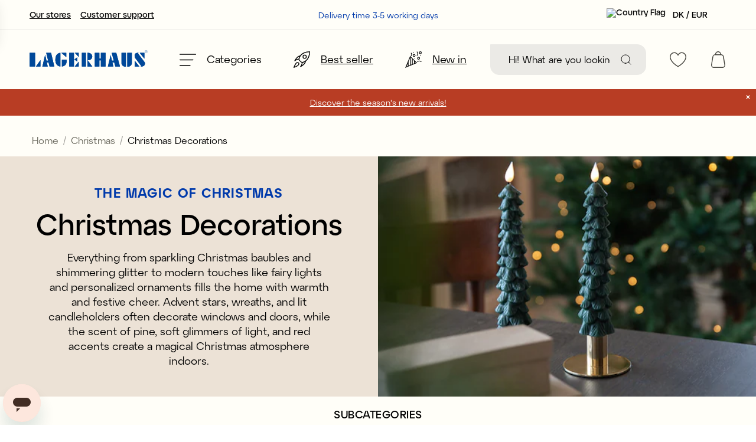

--- FILE ---
content_type: text/html
request_url: https://www.lagerhaus.com/jul1/juldekoration
body_size: 81318
content:
<!doctype html><html lang="en"><head><meta charset="utf-8"/><title data-rh="true">Christmas Decorations | Home Accessories Online | Lagerhaus.se - Lagerhaus</title>
  <script>
  window.polyFillsLoaded = false;

    // This is the base function that is later supplanted by startClient.tsx when it is ready to start the client
  window.bootShop = function() {
    window.polyFillsLoaded = true;
  };  
  
  // Set the polyFillsLoaded flag to true and start the shop
  window.onPolyfillLoad = function() {
    window.polyFillsLoaded = true;
    window.bootShop();
  };  
    
  
  // If polyfill service does not respond, start the shop anyway
  if (false) {
    setTimeout(function () {
      if(!window.polyFillsLoaded) {
        window.bootShop();
      }
    }, 5000);
  }
  </script>

  <script>window.bootShop();</script>
<link data-chunk="CategoryPage-CategoryPage" rel="preload" as="style" href="/static/css/style-StartPage-StartPage-46bff89a.chunk.css">
<link data-chunk="client" rel="preload" as="style" href="/static/css/style-41197571.css">
<link data-chunk="client" rel="preload" as="script" href="/static/js/apollo.6.3.5.vendor.js">
<link data-chunk="client" rel="preload" as="script" href="/static/js/node.6.3.5.vendor.js">
<link data-chunk="client" rel="preload" as="script" href="/static/js/react.6.3.5.vendor.js">
<link data-chunk="client" rel="preload" as="script" href="/static/js/bundle.46d12946.js">
<link data-chunk="client" rel="preload" as="script" href="/static/js/bundle.9a85a873.js">
<link data-chunk="CategoryPage-CategoryPage" rel="preload" as="script" href="/static/js/4299.520a9ad7.chunk.js">
<link data-chunk="CategoryPage-CategoryPage" rel="preload" as="script" href="/static/js/3138.8c041389.chunk.js">
<link data-chunk="CategoryPage-CategoryPage" rel="preload" as="script" href="/static/js/6215.45463648.chunk.js">
<link data-chunk="CategoryPage-CategoryPage" rel="preload" as="script" href="/static/js/StartPage-StartPage.a2999fe1.chunk.js"><meta name="viewport" content="width=device-width,initial-scale=1,shrink-to-fit=no"/><meta name="theme-color" content="#000000"/><link rel="manifest" href="/manifest.json"/><link rel="shortcut icon" href="/favicon.ico"/><meta name="google-site-verification" content="Ytx8imHlNqQcLrfKrS_kmTRS68LStR3vsxyKNIKHs18"/><meta data-rh="true" name="description" content="Christmas Decorations Accessories and must haves for your home. Scandinavian design."/><meta data-rh="true" name="keywords" content="Christmas Decorations, home accessories, home decor, scandinavian design, swedish design"/><meta data-rh="true" property="og:url" content="https://www.lagerhaus.com/jul1/juldekoration"/><meta data-rh="true" property="og:title" content="Christmas Decorations | Home Accessories Online | Lagerhaus.se"/><meta data-rh="true" property="og:description" content="Christmas Decorations Accessories and must haves for your home. Scandinavian design."/><link data-rh="true" rel="preconnect" href="https://storeapi.jetshop.io"/><link data-rh="true" rel="alternate" href="https://www.lagerhaus.se/jul1/juldekoration" hrefLang="sv-SE"/><link data-rh="true" rel="alternate" href="https://www.lagerhaus.com/jul1/juldekoration" hrefLang="en-GB"/><link data-rh="true" rel="alternate" href="https://www.lagerhaus.no/jul1/juldekoration" hrefLang="nb-NO"/><link data-rh="true" rel="canonical" href="https://www.lagerhaus.com/jul1/juldekoration"/><script>window.__ACTIVE_BREAKPOINT__ = "lg";</script><link data-chunk="client" rel="stylesheet" href="/static/css/style-41197571.css">
<link data-chunk="CategoryPage-CategoryPage" rel="stylesheet" href="/static/css/style-StartPage-StartPage-46bff89a.chunk.css"></head><body class="no-js"><script>document.body.className=document.body.className.replace("no-js","")</script><div id="root"><div class="sue066z"><header class="c17r8ep0"><div class="top-banner mrdwm5b"><div class="content"><p>Delivery time 3-5 working days</p></div></div><div class="m19u1cbo m1l749vg"><div class="mnpz8dl s1i4efwr"><button aria-label="Open menu" class="mck7ay"><svg width="24" height="18" viewBox="0 0 24 18" fill="none" xmlns="http://www.w3.org/2000/svg"><line x1="0.65" y1="1.35" x2="23.35" y2="1.35" stroke="black" stroke-width="1.3" stroke-linecap="round"></line><line x1="0.65" y1="9.35" x2="19.35" y2="9.35" stroke="black" stroke-width="1.3" stroke-linecap="round"></line><line x1="0.65" y1="17.35" x2="15.35" y2="17.35" stroke="black" stroke-width="1.3" stroke-linecap="round"></line></svg></button><a class="l1kvy5ex" aria-label="Home" href="/"><div size="200" class="w1fvs3w7" style="--w1fvs3w7-0:115px;--w1fvs3w7-2:200px"><img class="b2c" alt="Lagerhaus" src="[data-uri]"/></div></a></div><div class="s1oho6ki"><div class="szgmyo5"><div><label for="search-field" class="visually-hidden">Search</label><input id="search-field" type="search" placeholder="Hi! What are you looking for?" value=""/><button aria-label="Search" class="iconContainer"><svg width="18" height="18" viewBox="0 0 18 18" fill="none" xmlns="http://www.w3.org/2000/svg"><path d="M8.11111 15.2222C12.0385 15.2222 15.2222 12.0385 15.2222 8.11111C15.2222 4.18375 12.0385 1 8.11111 1C4.18375 1 1 4.18375 1 8.11111C1 12.0385 4.18375 15.2222 8.11111 15.2222Z" stroke="currentColor" stroke-linecap="round" stroke-linejoin="round"></path><path d="M17 17L13.1333 13.1334" stroke="currentColor" stroke-linecap="round" stroke-linejoin="round"></path></svg></button></div></div></div><div class="s1i4efwr"><div><a aria-label="favourites" href="/favourites"><div class="i1cw7f8m nj214m"><svg xmlns="http://www.w3.org/2000/svg" viewBox="0 0 19 17"><g id="Lager_2" data-name="Lager 2"><g id="Lager_1-2" data-name="Lager 1"><path d="M9.5,17a.5022.5022,0,0,1-.2432-.0635A27.65,27.65,0,0,1,4.665,13.59,17.79,17.79,0,0,1,1.4819,9.91,8.79,8.79,0,0,1,0,5.25,5.256,5.256,0,0,1,5.25,0,5.0533,5.0533,0,0,1,8.1811,1.0342,5.5162,5.5162,0,0,1,9.5,2.3926a5.5139,5.5139,0,0,1,1.3188-1.3584A5.0534,5.0534,0,0,1,13.75,0,5.256,5.256,0,0,1,19,5.25a8.7987,8.7987,0,0,1-1.482,4.66,17.7829,17.7829,0,0,1-3.1821,3.68,27.6541,27.6541,0,0,1-4.5918,3.3467A.5022.5022,0,0,1,9.5009,17ZM5.25,1A4.2557,4.2557,0,0,0,1,5.25c0,3.04,2.35,5.8017,4.3208,7.5849A27.7721,27.7721,0,0,0,9.5,15.9219a27.7825,27.7825,0,0,0,4.1792-3.087C15.65,11.0527,18,8.29,18,5.25A4.2557,4.2557,0,0,0,13.75,1,4.3441,4.3441,0,0,0,9.9741,3.6582a.5.5,0,0,1-.9483,0A4.3441,4.3441,0,0,0,5.25,1Z"></path></g></g></svg></div></a></div><div><div class="i1cw7f8m nj214m"><button data-testid="cart-button" aria-label="open cart" class="b1sx7fzi"><svg width="24" height="28" viewBox="0 0 24 28" fill="none" xmlns="http://www.w3.org/2000/svg" class="badge-svg-wrapper"><path d="M23.7974 22.1L21.5974 9.1C21.2974 6.8 19.3974 5.1 17.0974 5H16.8974C16.8974 2.2 14.6974 0 11.8974 0C9.09744 0 6.89744 2.2 6.89744 5H6.79744C4.49744 5.1 2.59744 6.8 2.29744 9.1L0.0974358 22.1C-0.202564 23.6 0.197436 25.2 1.19744 26.4C1.89744 27.4 3.19744 28 4.49744 28H19.2974C20.5974 28 21.8974 27.4 22.6974 26.4C23.6974 25.2 24.0974 23.6 23.7974 22.1ZM11.8974 1.4C13.8974 1.4 15.4974 3 15.4974 5H8.29744C8.29744 3 9.89744 1.4 11.8974 1.4ZM21.6974 25.6C21.1974 26.2 20.4974 26.6 19.6974 26.6H4.09744C3.29744 26.6 2.59744 26.2 2.09744 25.6C1.39744 24.8 1.19744 23.8 1.39744 22.8L3.69744 9C3.89744 7.6 4.99744 6.5 6.39744 6.4H17.2974C18.6974 6.5 19.8974 7.6 19.9974 9L22.3974 22.8C22.6974 23.8 22.3974 24.8 21.6974 25.6Z" fill="currentColor"></path></svg></button></div></div></div></div><div aria-hidden="true" class="rah-static rah-static--height-zero c1awii18" style="height:0;overflow:hidden"><div><div color="#b83d24" class="bht2hax" style="--bht2hax-0:#b83d24;--bht2hax-1:var(--white)"><div><p><a href="/varens-trender">Discover the season's new arrivals!</a></p></div><button aria-label="close"><svg width="7" height="7" viewBox="0 0 7 7" fill="none" xmlns="http://www.w3.org/2000/svg"><path d="M6 6L1 1" stroke="currentColor" stroke-width="1.1" stroke-linecap="round" stroke-linejoin="round"></path><path d="M6 6L1 1" stroke="currentColor" stroke-opacity="0.2" stroke-width="1.1" stroke-linecap="round" stroke-linejoin="round"></path><path d="M1 6L6 1" stroke="currentColor" stroke-width="1.1" stroke-linecap="round" stroke-linejoin="round"></path><path d="M1 6L6 1" stroke="currentColor" stroke-opacity="0.2" stroke-width="1.1" stroke-linecap="round" stroke-linejoin="round"></path></svg></button></div></div></div><div class="mi7793v"><div class="c1onf3o9 closed left" style="width:450px;transform:translateX(-450px);left:0"><div class="ityr4lo"><button aria-label="Close menu" class="d13svyhc"><svg width="17" height="17" viewBox="0 0 17 17" fill="none" xmlns="http://www.w3.org/2000/svg"><path d="M16 16L1 1" stroke="currentColor" stroke-width="1.1" stroke-linecap="round" stroke-linejoin="round"></path><path d="M0.999999 16L16 1" stroke="currentColor" stroke-width="1.1" stroke-linecap="round" stroke-linejoin="round"></path></svg><span>Shop by category</span></button><div class="sbhs0o2"><div><nav class="m1919313"><ul class="r7qe7xw"><li class="r1mfowp5"><button aria-label="Open Sale menu"><div style="margin-right:20px"><div size="17" class="i1nwtcnp" style="--i1nwtcnp-0:17px"></div></div><span>Sale</span><svg width="8" height="14" viewBox="0 0 8 14" fill="none" xmlns="http://www.w3.org/2000/svg"><path d="M1 13.0002L7 7.00024L1 1.00024" stroke="currentColor" stroke-width="1.5" stroke-linecap="round" stroke-linejoin="round"></path></svg></button><div tabindex="-1" class="s3q2xjp" style="--s3q2xjp-0:calc(100% + 30px);--s3q2xjp-1:0.2s;--s3q2xjp-2:linear"><button aria-label="Back to main navigation" class="cx71a0m"><svg width="16" height="16" viewBox="0 0 16 16" fill="none" xmlns="http://www.w3.org/2000/svg"><path d="M0.516787 8.68316L5.31679 13.4832C5.47279 13.6392 5.72639 13.6392 5.88239 13.4832C6.03839 13.3272 6.03839 13.0736 5.88239 12.9176L1.76559 8.80076H14.8C15.0208 8.80076 15.2 8.62156 15.2 8.40076C15.2 8.17996 15.0208 8.00076 14.8 8.00076H1.76559L5.88239 3.88396C6.03839 3.72796 6.03839 3.47436 5.88239 3.31836C5.80399 3.23996 5.70159 3.20156 5.59919 3.20156C5.49679 3.20156 5.39439 3.24076 5.31599 3.31836L0.515987 8.11836C0.359987 8.27436 0.359987 8.52796 0.515987 8.68396L0.516787 8.68316Z" fill="#003DA6"></path></svg>Sale</button><ul><li><a class="parent st7hv6j" href="/sale"><div style="margin-right:20px"><div size="17" class="i1nwtcnp" style="--i1nwtcnp-0:17px"></div></div><span>View all in Sale</span><svg width="8" height="14" viewBox="0 0 8 14" fill="none" xmlns="http://www.w3.org/2000/svg"><path d="M1 13.0002L7 7.00024L1 1.00024" stroke="currentColor" stroke-width="1.5" stroke-linecap="round" stroke-linejoin="round"></path></svg></a></li><li><a class="st7hv6j" href="/sale/kok-servering"><span>Kitchen &amp; tableware</span><svg width="8" height="14" viewBox="0 0 8 14" fill="none" xmlns="http://www.w3.org/2000/svg"><path d="M1 13.0002L7 7.00024L1 1.00024" stroke="currentColor" stroke-width="1.5" stroke-linecap="round" stroke-linejoin="round"></path></svg></a></li><li><a class="st7hv6j" href="/sale/inredning"><span>Home decoration</span><svg width="8" height="14" viewBox="0 0 8 14" fill="none" xmlns="http://www.w3.org/2000/svg"><path d="M1 13.0002L7 7.00024L1 1.00024" stroke="currentColor" stroke-width="1.5" stroke-linecap="round" stroke-linejoin="round"></path></svg></a></li><li><a class="st7hv6j" href="/sale/party-present"><span>Celebration</span><svg width="8" height="14" viewBox="0 0 8 14" fill="none" xmlns="http://www.w3.org/2000/svg"><path d="M1 13.0002L7 7.00024L1 1.00024" stroke="currentColor" stroke-width="1.5" stroke-linecap="round" stroke-linejoin="round"></path></svg></a></li></ul></div></li><li class="r1mfowp5"><a class="cetbubz" href="/varens-trender"><div style="margin-right:20px"><div size="17" class="i1nwtcnp" style="--i1nwtcnp-0:17px"></div></div><span>Spring news</span><svg width="8" height="14" viewBox="0 0 8 14" fill="none" xmlns="http://www.w3.org/2000/svg"><path d="M1 13.0002L7 7.00024L1 1.00024" stroke="currentColor" stroke-width="1.5" stroke-linecap="round" stroke-linejoin="round"></path></svg></a></li><li class="r1mfowp5"><a class="cetbubz" href="/skolstart"><div style="margin-right:20px"><div size="17" class="i1nwtcnp" style="--i1nwtcnp-0:17px"></div></div><span>Start of term - A good start</span><svg width="8" height="14" viewBox="0 0 8 14" fill="none" xmlns="http://www.w3.org/2000/svg"><path d="M1 13.0002L7 7.00024L1 1.00024" stroke="currentColor" stroke-width="1.5" stroke-linecap="round" stroke-linejoin="round"></path></svg></a></li><li class="r1mfowp5"><a class="cetbubz" href="/alla-hjartans-dag"><div style="margin-right:20px"><div size="17" class="i1nwtcnp" style="--i1nwtcnp-0:17px"></div></div><span>Valentine&#x27;s Day</span><svg width="8" height="14" viewBox="0 0 8 14" fill="none" xmlns="http://www.w3.org/2000/svg"><path d="M1 13.0002L7 7.00024L1 1.00024" stroke="currentColor" stroke-width="1.5" stroke-linecap="round" stroke-linejoin="round"></path></svg></a></li><li class="r1mfowp5"><button aria-label="Open Home decoration menu"><div style="margin-right:20px"><div size="17" class="i1nwtcnp" style="--i1nwtcnp-0:17px"></div></div><span>Home decoration</span><svg width="8" height="14" viewBox="0 0 8 14" fill="none" xmlns="http://www.w3.org/2000/svg"><path d="M1 13.0002L7 7.00024L1 1.00024" stroke="currentColor" stroke-width="1.5" stroke-linecap="round" stroke-linejoin="round"></path></svg></button><div tabindex="-1" class="s3q2xjp" style="--s3q2xjp-0:calc(100% + 30px);--s3q2xjp-1:0.2s;--s3q2xjp-2:linear"><button aria-label="Back to main navigation" class="cx71a0m"><svg width="16" height="16" viewBox="0 0 16 16" fill="none" xmlns="http://www.w3.org/2000/svg"><path d="M0.516787 8.68316L5.31679 13.4832C5.47279 13.6392 5.72639 13.6392 5.88239 13.4832C6.03839 13.3272 6.03839 13.0736 5.88239 12.9176L1.76559 8.80076H14.8C15.0208 8.80076 15.2 8.62156 15.2 8.40076C15.2 8.17996 15.0208 8.00076 14.8 8.00076H1.76559L5.88239 3.88396C6.03839 3.72796 6.03839 3.47436 5.88239 3.31836C5.80399 3.23996 5.70159 3.20156 5.59919 3.20156C5.49679 3.20156 5.39439 3.24076 5.31599 3.31836L0.515987 8.11836C0.359987 8.27436 0.359987 8.52796 0.515987 8.68396L0.516787 8.68316Z" fill="#003DA6"></path></svg>Home decoration</button><ul><li><a class="parent st7hv6j" href="/home-decoration"><div style="margin-right:20px"><div size="17" class="i1nwtcnp" style="--i1nwtcnp-0:17px"></div></div><span>View all in Home decoration</span><svg width="8" height="14" viewBox="0 0 8 14" fill="none" xmlns="http://www.w3.org/2000/svg"><path d="M1 13.0002L7 7.00024L1 1.00024" stroke="currentColor" stroke-width="1.5" stroke-linecap="round" stroke-linejoin="round"></path></svg></a></li><li><a class="st7hv6j" href="/home-decoration/bathroom"><div style="margin-right:20px"><div size="17" class="i1nwtcnp" style="--i1nwtcnp-0:17px"></div></div><span>Bathroom</span><svg width="8" height="14" viewBox="0 0 8 14" fill="none" xmlns="http://www.w3.org/2000/svg"><path d="M1 13.0002L7 7.00024L1 1.00024" stroke="currentColor" stroke-width="1.5" stroke-linecap="round" stroke-linejoin="round"></path></svg></a></li><li><a class="st7hv6j" href="/home-decoration/lighting"><div style="margin-right:20px"><div size="17" class="i1nwtcnp" style="--i1nwtcnp-0:17px"></div></div><span>Lighting</span><svg width="8" height="14" viewBox="0 0 8 14" fill="none" xmlns="http://www.w3.org/2000/svg"><path d="M1 13.0002L7 7.00024L1 1.00024" stroke="currentColor" stroke-width="1.5" stroke-linecap="round" stroke-linejoin="round"></path></svg></a></li><li><a class="st7hv6j" href="/home-decoration/decoration"><div style="margin-right:20px"><div size="17" class="i1nwtcnp" style="--i1nwtcnp-0:17px"></div></div><span>Decoration</span><svg width="8" height="14" viewBox="0 0 8 14" fill="none" xmlns="http://www.w3.org/2000/svg"><path d="M1 13.0002L7 7.00024L1 1.00024" stroke="currentColor" stroke-width="1.5" stroke-linecap="round" stroke-linejoin="round"></path></svg></a></li><li><a class="st7hv6j" href="/home-decoration/storage"><div style="margin-right:20px"><div size="17" class="i1nwtcnp" style="--i1nwtcnp-0:17px"></div></div><span>Storage</span><svg width="8" height="14" viewBox="0 0 8 14" fill="none" xmlns="http://www.w3.org/2000/svg"><path d="M1 13.0002L7 7.00024L1 1.00024" stroke="currentColor" stroke-width="1.5" stroke-linecap="round" stroke-linejoin="round"></path></svg></a></li><li><a class="st7hv6j" href="/home-decoration/home-textiles"><div style="margin-right:20px"><div size="17" class="i1nwtcnp" style="--i1nwtcnp-0:17px"></div></div><span>Home textiles</span><svg width="8" height="14" viewBox="0 0 8 14" fill="none" xmlns="http://www.w3.org/2000/svg"><path d="M1 13.0002L7 7.00024L1 1.00024" stroke="currentColor" stroke-width="1.5" stroke-linecap="round" stroke-linejoin="round"></path></svg></a></li><li><a class="st7hv6j" href="/home-decoration/candles-candleholders"><div style="margin-right:20px"><div size="17" class="i1nwtcnp" style="--i1nwtcnp-0:17px"></div></div><span>Candles &amp; candleholders</span><svg width="8" height="14" viewBox="0 0 8 14" fill="none" xmlns="http://www.w3.org/2000/svg"><path d="M1 13.0002L7 7.00024L1 1.00024" stroke="currentColor" stroke-width="1.5" stroke-linecap="round" stroke-linejoin="round"></path></svg></a></li><li><a class="st7hv6j" href="/home-decoration/office"><div style="margin-right:20px"><div size="17" class="i1nwtcnp" style="--i1nwtcnp-0:17px"></div></div><span>Office</span><svg width="8" height="14" viewBox="0 0 8 14" fill="none" xmlns="http://www.w3.org/2000/svg"><path d="M1 13.0002L7 7.00024L1 1.00024" stroke="currentColor" stroke-width="1.5" stroke-linecap="round" stroke-linejoin="round"></path></svg></a></li><li><a class="st7hv6j" href="/home-decoration/vases-pots"><div style="margin-right:20px"><div size="17" class="i1nwtcnp" style="--i1nwtcnp-0:17px"></div></div><span>Vases &amp; pots</span><svg width="8" height="14" viewBox="0 0 8 14" fill="none" xmlns="http://www.w3.org/2000/svg"><path d="M1 13.0002L7 7.00024L1 1.00024" stroke="currentColor" stroke-width="1.5" stroke-linecap="round" stroke-linejoin="round"></path></svg></a></li></ul></div></li><li class="r1mfowp5"><button aria-label="Open Kitchen &amp; tableware menu"><div style="margin-right:20px"><div size="17" class="i1nwtcnp" style="--i1nwtcnp-0:17px"></div></div><span>Kitchen &amp; tableware</span><svg width="8" height="14" viewBox="0 0 8 14" fill="none" xmlns="http://www.w3.org/2000/svg"><path d="M1 13.0002L7 7.00024L1 1.00024" stroke="currentColor" stroke-width="1.5" stroke-linecap="round" stroke-linejoin="round"></path></svg></button><div tabindex="-1" class="s3q2xjp" style="--s3q2xjp-0:calc(100% + 30px);--s3q2xjp-1:0.2s;--s3q2xjp-2:linear"><button aria-label="Back to main navigation" class="cx71a0m"><svg width="16" height="16" viewBox="0 0 16 16" fill="none" xmlns="http://www.w3.org/2000/svg"><path d="M0.516787 8.68316L5.31679 13.4832C5.47279 13.6392 5.72639 13.6392 5.88239 13.4832C6.03839 13.3272 6.03839 13.0736 5.88239 12.9176L1.76559 8.80076H14.8C15.0208 8.80076 15.2 8.62156 15.2 8.40076C15.2 8.17996 15.0208 8.00076 14.8 8.00076H1.76559L5.88239 3.88396C6.03839 3.72796 6.03839 3.47436 5.88239 3.31836C5.80399 3.23996 5.70159 3.20156 5.59919 3.20156C5.49679 3.20156 5.39439 3.24076 5.31599 3.31836L0.515987 8.11836C0.359987 8.27436 0.359987 8.52796 0.515987 8.68396L0.516787 8.68316Z" fill="#003DA6"></path></svg>Kitchen &amp; tableware</button><ul><li><a class="parent st7hv6j" href="/kitchen-tableware"><div style="margin-right:20px"><div size="17" class="i1nwtcnp" style="--i1nwtcnp-0:17px"></div></div><span>View all in Kitchen &amp; tableware</span><svg width="8" height="14" viewBox="0 0 8 14" fill="none" xmlns="http://www.w3.org/2000/svg"><path d="M1 13.0002L7 7.00024L1 1.00024" stroke="currentColor" stroke-width="1.5" stroke-linecap="round" stroke-linejoin="round"></path></svg></a></li><li><a class="st7hv6j" href="/kitchen-tableware/baktillbehor"><div style="margin-right:20px"><div size="17" class="i1nwtcnp" style="--i1nwtcnp-0:17px"></div></div><span>Baking accessories</span><svg width="8" height="14" viewBox="0 0 8 14" fill="none" xmlns="http://www.w3.org/2000/svg"><path d="M1 13.0002L7 7.00024L1 1.00024" stroke="currentColor" stroke-width="1.5" stroke-linecap="round" stroke-linejoin="round"></path></svg></a></li><li><a class="st7hv6j" href="/kitchen-tableware/dukning"><div style="margin-right:20px"><div size="17" class="i1nwtcnp" style="--i1nwtcnp-0:17px"></div></div><span>Table setting</span><svg width="8" height="14" viewBox="0 0 8 14" fill="none" xmlns="http://www.w3.org/2000/svg"><path d="M1 13.0002L7 7.00024L1 1.00024" stroke="currentColor" stroke-width="1.5" stroke-linecap="round" stroke-linejoin="round"></path></svg></a></li><li><a class="st7hv6j" href="/kitchen-tableware/bakeware-ovenware"><div style="margin-right:20px"><div size="17" class="i1nwtcnp" style="--i1nwtcnp-0:17px"></div></div><span>Bakeware &amp; ovenware</span><svg width="8" height="14" viewBox="0 0 8 14" fill="none" xmlns="http://www.w3.org/2000/svg"><path d="M1 13.0002L7 7.00024L1 1.00024" stroke="currentColor" stroke-width="1.5" stroke-linecap="round" stroke-linejoin="round"></path></svg></a></li><li><a class="st7hv6j" href="/kitchen-tableware/tableware"><div style="margin-right:20px"><div size="17" class="i1nwtcnp" style="--i1nwtcnp-0:17px"></div></div><span>Tableware</span><svg width="8" height="14" viewBox="0 0 8 14" fill="none" xmlns="http://www.w3.org/2000/svg"><path d="M1 13.0002L7 7.00024L1 1.00024" stroke="currentColor" stroke-width="1.5" stroke-linecap="round" stroke-linejoin="round"></path></svg></a></li><li><a class="st7hv6j" href="/kitchen-tableware/kitchen-storage"><div style="margin-right:20px"><div size="17" class="i1nwtcnp" style="--i1nwtcnp-0:17px"></div></div><span>Kitchen storage</span><svg width="8" height="14" viewBox="0 0 8 14" fill="none" xmlns="http://www.w3.org/2000/svg"><path d="M1 13.0002L7 7.00024L1 1.00024" stroke="currentColor" stroke-width="1.5" stroke-linecap="round" stroke-linejoin="round"></path></svg></a></li><li><a class="st7hv6j" href="/kitchen-tableware/kitchen-textiles"><div style="margin-right:20px"><div size="17" class="i1nwtcnp" style="--i1nwtcnp-0:17px"></div></div><span>Kitchen textiles</span><svg width="8" height="14" viewBox="0 0 8 14" fill="none" xmlns="http://www.w3.org/2000/svg"><path d="M1 13.0002L7 7.00024L1 1.00024" stroke="currentColor" stroke-width="1.5" stroke-linecap="round" stroke-linejoin="round"></path></svg></a></li><li><a class="st7hv6j" href="/kitchen-tableware/food-preparing"><div style="margin-right:20px"><div size="17" class="i1nwtcnp" style="--i1nwtcnp-0:17px"></div></div><span>Food preparing</span><svg width="8" height="14" viewBox="0 0 8 14" fill="none" xmlns="http://www.w3.org/2000/svg"><path d="M1 13.0002L7 7.00024L1 1.00024" stroke="currentColor" stroke-width="1.5" stroke-linecap="round" stroke-linejoin="round"></path></svg></a></li><li><a class="st7hv6j" href="/kitchen-tableware/serveware"><div style="margin-right:20px"><div size="17" class="i1nwtcnp" style="--i1nwtcnp-0:17px"></div></div><span>Serveware</span><svg width="8" height="14" viewBox="0 0 8 14" fill="none" xmlns="http://www.w3.org/2000/svg"><path d="M1 13.0002L7 7.00024L1 1.00024" stroke="currentColor" stroke-width="1.5" stroke-linecap="round" stroke-linejoin="round"></path></svg></a></li><li><a class="st7hv6j" href="/kitchen-tableware/cleaning-washing"><div style="margin-right:20px"><div size="17" class="i1nwtcnp" style="--i1nwtcnp-0:17px"></div></div><span>Cleaning &amp; washing</span><svg width="8" height="14" viewBox="0 0 8 14" fill="none" xmlns="http://www.w3.org/2000/svg"><path d="M1 13.0002L7 7.00024L1 1.00024" stroke="currentColor" stroke-width="1.5" stroke-linecap="round" stroke-linejoin="round"></path></svg></a></li></ul></div></li><li class="r1mfowp5"><a class="cetbubz" href="/beauty-well-being"><div style="margin-right:20px"><div size="17" class="i1nwtcnp" style="--i1nwtcnp-0:17px"></div></div><span>Beauty &amp; Well-being</span><svg width="8" height="14" viewBox="0 0 8 14" fill="none" xmlns="http://www.w3.org/2000/svg"><path d="M1 13.0002L7 7.00024L1 1.00024" stroke="currentColor" stroke-width="1.5" stroke-linecap="round" stroke-linejoin="round"></path></svg></a></li><li class="r1mfowp5"><button aria-label="Open Gift wrapping &amp; party menu"><div style="margin-right:20px"><div size="17" class="i1nwtcnp" style="--i1nwtcnp-0:17px"></div></div><span>Gift wrapping &amp; party</span><svg width="8" height="14" viewBox="0 0 8 14" fill="none" xmlns="http://www.w3.org/2000/svg"><path d="M1 13.0002L7 7.00024L1 1.00024" stroke="currentColor" stroke-width="1.5" stroke-linecap="round" stroke-linejoin="round"></path></svg></button><div tabindex="-1" class="s3q2xjp" style="--s3q2xjp-0:calc(100% + 30px);--s3q2xjp-1:0.2s;--s3q2xjp-2:linear"><button aria-label="Back to main navigation" class="cx71a0m"><svg width="16" height="16" viewBox="0 0 16 16" fill="none" xmlns="http://www.w3.org/2000/svg"><path d="M0.516787 8.68316L5.31679 13.4832C5.47279 13.6392 5.72639 13.6392 5.88239 13.4832C6.03839 13.3272 6.03839 13.0736 5.88239 12.9176L1.76559 8.80076H14.8C15.0208 8.80076 15.2 8.62156 15.2 8.40076C15.2 8.17996 15.0208 8.00076 14.8 8.00076H1.76559L5.88239 3.88396C6.03839 3.72796 6.03839 3.47436 5.88239 3.31836C5.80399 3.23996 5.70159 3.20156 5.59919 3.20156C5.49679 3.20156 5.39439 3.24076 5.31599 3.31836L0.515987 8.11836C0.359987 8.27436 0.359987 8.52796 0.515987 8.68396L0.516787 8.68316Z" fill="#003DA6"></path></svg>Gift wrapping &amp; party</button><ul><li><a class="parent st7hv6j" href="/celebration"><div style="margin-right:20px"><div size="17" class="i1nwtcnp" style="--i1nwtcnp-0:17px"></div></div><span>View all in Gift wrapping &amp; party</span><svg width="8" height="14" viewBox="0 0 8 14" fill="none" xmlns="http://www.w3.org/2000/svg"><path d="M1 13.0002L7 7.00024L1 1.00024" stroke="currentColor" stroke-width="1.5" stroke-linecap="round" stroke-linejoin="round"></path></svg></a></li><li><a class="st7hv6j" href="/celebration/ribbon-trimmings"><div style="margin-right:20px"><div size="17" class="i1nwtcnp" style="--i1nwtcnp-0:17px"></div></div><span>Ribbon &amp; trimmings</span><svg width="8" height="14" viewBox="0 0 8 14" fill="none" xmlns="http://www.w3.org/2000/svg"><path d="M1 13.0002L7 7.00024L1 1.00024" stroke="currentColor" stroke-width="1.5" stroke-linecap="round" stroke-linejoin="round"></path></svg></a></li><li><a class="st7hv6j" href="/celebration/disposable-tableware"><div style="margin-right:20px"><div size="17" class="i1nwtcnp" style="--i1nwtcnp-0:17px"></div></div><span>Disposable tableware</span><svg width="8" height="14" viewBox="0 0 8 14" fill="none" xmlns="http://www.w3.org/2000/svg"><path d="M1 13.0002L7 7.00024L1 1.00024" stroke="currentColor" stroke-width="1.5" stroke-linecap="round" stroke-linejoin="round"></path></svg></a></li><li><a class="st7hv6j" href="/celebration/party-decoration"><div style="margin-right:20px"><div size="17" class="i1nwtcnp" style="--i1nwtcnp-0:17px"></div></div><span>Party decoration</span><svg width="8" height="14" viewBox="0 0 8 14" fill="none" xmlns="http://www.w3.org/2000/svg"><path d="M1 13.0002L7 7.00024L1 1.00024" stroke="currentColor" stroke-width="1.5" stroke-linecap="round" stroke-linejoin="round"></path></svg></a></li><li><a class="st7hv6j" href="/celebration/wrapping"><div style="margin-right:20px"><div size="17" class="i1nwtcnp" style="--i1nwtcnp-0:17px"></div></div><span>Wrapping</span><svg width="8" height="14" viewBox="0 0 8 14" fill="none" xmlns="http://www.w3.org/2000/svg"><path d="M1 13.0002L7 7.00024L1 1.00024" stroke="currentColor" stroke-width="1.5" stroke-linecap="round" stroke-linejoin="round"></path></svg></a></li><li><a class="st7hv6j" href="/celebration/cards-tags"><div style="margin-right:20px"><div size="17" class="i1nwtcnp" style="--i1nwtcnp-0:17px"></div></div><span>Cards &amp; tags</span><svg width="8" height="14" viewBox="0 0 8 14" fill="none" xmlns="http://www.w3.org/2000/svg"><path d="M1 13.0002L7 7.00024L1 1.00024" stroke="currentColor" stroke-width="1.5" stroke-linecap="round" stroke-linejoin="round"></path></svg></a></li></ul></div></li><li class="r1mfowp5"><button aria-label="Open Occasions to celebrate menu"><div style="margin-right:20px"><div size="17" class="i1nwtcnp" style="--i1nwtcnp-0:17px"></div></div><span>Occasions to celebrate</span><svg width="8" height="14" viewBox="0 0 8 14" fill="none" xmlns="http://www.w3.org/2000/svg"><path d="M1 13.0002L7 7.00024L1 1.00024" stroke="currentColor" stroke-width="1.5" stroke-linecap="round" stroke-linejoin="round"></path></svg></button><div tabindex="-1" class="s3q2xjp" style="--s3q2xjp-0:calc(100% + 30px);--s3q2xjp-1:0.2s;--s3q2xjp-2:linear"><button aria-label="Back to main navigation" class="cx71a0m"><svg width="16" height="16" viewBox="0 0 16 16" fill="none" xmlns="http://www.w3.org/2000/svg"><path d="M0.516787 8.68316L5.31679 13.4832C5.47279 13.6392 5.72639 13.6392 5.88239 13.4832C6.03839 13.3272 6.03839 13.0736 5.88239 12.9176L1.76559 8.80076H14.8C15.0208 8.80076 15.2 8.62156 15.2 8.40076C15.2 8.17996 15.0208 8.00076 14.8 8.00076H1.76559L5.88239 3.88396C6.03839 3.72796 6.03839 3.47436 5.88239 3.31836C5.80399 3.23996 5.70159 3.20156 5.59919 3.20156C5.49679 3.20156 5.39439 3.24076 5.31599 3.31836L0.515987 8.11836C0.359987 8.27436 0.359987 8.52796 0.515987 8.68396L0.516787 8.68316Z" fill="#003DA6"></path></svg>Occasions to celebrate</button><ul><li><a class="parent st7hv6j" href="/celebrate"><div style="margin-right:20px"><div size="17" class="i1nwtcnp" style="--i1nwtcnp-0:17px"></div></div><span>View all in Occasions to celebrate</span><svg width="8" height="14" viewBox="0 0 8 14" fill="none" xmlns="http://www.w3.org/2000/svg"><path d="M1 13.0002L7 7.00024L1 1.00024" stroke="currentColor" stroke-width="1.5" stroke-linecap="round" stroke-linejoin="round"></path></svg></a></li><li><a class="st7hv6j" href="/celebrate/birthday-party"><span>Birthday party</span><svg width="8" height="14" viewBox="0 0 8 14" fill="none" xmlns="http://www.w3.org/2000/svg"><path d="M1 13.0002L7 7.00024L1 1.00024" stroke="currentColor" stroke-width="1.5" stroke-linecap="round" stroke-linejoin="round"></path></svg></a></li><li><a class="st7hv6j" href="/celebrate/party"><span>Party</span><svg width="8" height="14" viewBox="0 0 8 14" fill="none" xmlns="http://www.w3.org/2000/svg"><path d="M1 13.0002L7 7.00024L1 1.00024" stroke="currentColor" stroke-width="1.5" stroke-linecap="round" stroke-linejoin="round"></path></svg></a></li><li><a class="st7hv6j" href="/celebrate/midsommer"><span>Midsummer</span><svg width="8" height="14" viewBox="0 0 8 14" fill="none" xmlns="http://www.w3.org/2000/svg"><path d="M1 13.0002L7 7.00024L1 1.00024" stroke="currentColor" stroke-width="1.5" stroke-linecap="round" stroke-linejoin="round"></path></svg></a></li><li><a class="st7hv6j" href="/celebrate/wedding"><span>Wedding</span><svg width="8" height="14" viewBox="0 0 8 14" fill="none" xmlns="http://www.w3.org/2000/svg"><path d="M1 13.0002L7 7.00024L1 1.00024" stroke="currentColor" stroke-width="1.5" stroke-linecap="round" stroke-linejoin="round"></path></svg></a></li><li><a class="st7hv6j" href="/celebrate/summer-party"><span>Summer party</span><svg width="8" height="14" viewBox="0 0 8 14" fill="none" xmlns="http://www.w3.org/2000/svg"><path d="M1 13.0002L7 7.00024L1 1.00024" stroke="currentColor" stroke-width="1.5" stroke-linecap="round" stroke-linejoin="round"></path></svg></a></li><li><a class="st7hv6j" href="/celebrate/crayfish-party"><span>Crayfish party</span><svg width="8" height="14" viewBox="0 0 8 14" fill="none" xmlns="http://www.w3.org/2000/svg"><path d="M1 13.0002L7 7.00024L1 1.00024" stroke="currentColor" stroke-width="1.5" stroke-linecap="round" stroke-linejoin="round"></path></svg></a></li></ul></div></li><li class="r1mfowp5"><button aria-label="Open Gift to menu"><div style="margin-right:20px"><div size="17" class="i1nwtcnp" style="--i1nwtcnp-0:17px"></div></div><span>Gift to</span><svg width="8" height="14" viewBox="0 0 8 14" fill="none" xmlns="http://www.w3.org/2000/svg"><path d="M1 13.0002L7 7.00024L1 1.00024" stroke="currentColor" stroke-width="1.5" stroke-linecap="round" stroke-linejoin="round"></path></svg></button><div tabindex="-1" class="s3q2xjp" style="--s3q2xjp-0:calc(100% + 30px);--s3q2xjp-1:0.2s;--s3q2xjp-2:linear"><button aria-label="Back to main navigation" class="cx71a0m"><svg width="16" height="16" viewBox="0 0 16 16" fill="none" xmlns="http://www.w3.org/2000/svg"><path d="M0.516787 8.68316L5.31679 13.4832C5.47279 13.6392 5.72639 13.6392 5.88239 13.4832C6.03839 13.3272 6.03839 13.0736 5.88239 12.9176L1.76559 8.80076H14.8C15.0208 8.80076 15.2 8.62156 15.2 8.40076C15.2 8.17996 15.0208 8.00076 14.8 8.00076H1.76559L5.88239 3.88396C6.03839 3.72796 6.03839 3.47436 5.88239 3.31836C5.80399 3.23996 5.70159 3.20156 5.59919 3.20156C5.49679 3.20156 5.39439 3.24076 5.31599 3.31836L0.515987 8.11836C0.359987 8.27436 0.359987 8.52796 0.515987 8.68396L0.516787 8.68316Z" fill="#003DA6"></path></svg>Gift to</button><ul><li><a class="parent st7hv6j" href="/present-till"><div style="margin-right:20px"><div size="17" class="i1nwtcnp" style="--i1nwtcnp-0:17px"></div></div><span>View all in Gift to</span><svg width="8" height="14" viewBox="0 0 8 14" fill="none" xmlns="http://www.w3.org/2000/svg"><path d="M1 13.0002L7 7.00024L1 1.00024" stroke="currentColor" stroke-width="1.5" stroke-linecap="round" stroke-linejoin="round"></path></svg></a></li><li><a class="st7hv6j" href="/present-till/ga-bort-present"><span>Go away gift</span><svg width="8" height="14" viewBox="0 0 8 14" fill="none" xmlns="http://www.w3.org/2000/svg"><path d="M1 13.0002L7 7.00024L1 1.00024" stroke="currentColor" stroke-width="1.5" stroke-linecap="round" stroke-linejoin="round"></path></svg></a></li><li><a class="st7hv6j" href="/present-till/mamma"><span>Mum</span><svg width="8" height="14" viewBox="0 0 8 14" fill="none" xmlns="http://www.w3.org/2000/svg"><path d="M1 13.0002L7 7.00024L1 1.00024" stroke="currentColor" stroke-width="1.5" stroke-linecap="round" stroke-linejoin="round"></path></svg></a></li><li><a class="st7hv6j" href="/present-till/pappa"><span>Dad</span><svg width="8" height="14" viewBox="0 0 8 14" fill="none" xmlns="http://www.w3.org/2000/svg"><path d="M1 13.0002L7 7.00024L1 1.00024" stroke="currentColor" stroke-width="1.5" stroke-linecap="round" stroke-linejoin="round"></path></svg></a></li><li><a class="st7hv6j" href="/present-till/den-basta"><span>Bestie</span><svg width="8" height="14" viewBox="0 0 8 14" fill="none" xmlns="http://www.w3.org/2000/svg"><path d="M1 13.0002L7 7.00024L1 1.00024" stroke="currentColor" stroke-width="1.5" stroke-linecap="round" stroke-linejoin="round"></path></svg></a></li><li><a class="st7hv6j" href="/present-till/lararen"><span>Teacher</span><svg width="8" height="14" viewBox="0 0 8 14" fill="none" xmlns="http://www.w3.org/2000/svg"><path d="M1 13.0002L7 7.00024L1 1.00024" stroke="currentColor" stroke-width="1.5" stroke-linecap="round" stroke-linejoin="round"></path></svg></a></li><li><a class="st7hv6j" href="/present-till/nyinflyttad"><span>Newly moved in</span><svg width="8" height="14" viewBox="0 0 8 14" fill="none" xmlns="http://www.w3.org/2000/svg"><path d="M1 13.0002L7 7.00024L1 1.00024" stroke="currentColor" stroke-width="1.5" stroke-linecap="round" stroke-linejoin="round"></path></svg></a></li><li><a class="st7hv6j" href="/present-till/basta-kollega"><span>Best colleague</span><svg width="8" height="14" viewBox="0 0 8 14" fill="none" xmlns="http://www.w3.org/2000/svg"><path d="M1 13.0002L7 7.00024L1 1.00024" stroke="currentColor" stroke-width="1.5" stroke-linecap="round" stroke-linejoin="round"></path></svg></a></li></ul></div></li></ul></nav></div><div class="cbix0j6"><div class="c1aljlth"><button aria-label="Select country" class="b1qyts6n c1ykj51n"><div><img src="https://countryflags.jetshop.io/DK/flat/32.png" alt="Country Flag" style="height:20px;margin-right:12px"/><span>DK / EUR</span></div><div width="8" height="24" class="icon  sbtjr01" style="--sbtjr01-0:8px;--sbtjr01-1:24px;--sbtjr01-3:8px;--sbtjr01-4:24px;--sbtjr01-6:6px;--sbtjr01-7:18px;color:currentColor"><svg width="8" height="14" viewBox="0 0 8 14" fill="none" xmlns="http://www.w3.org/2000/svg"><path d="M1 13.0002L7 7.00024L1 1.00024" stroke="currentColor" stroke-width="1.5" stroke-linecap="round" stroke-linejoin="round"></path></svg></div></button></div><div class="p136c2wi">-</div><div class="p136c2wi">-</div></div></div></div><div class="clzxlge"><div></div></div><div class="s1dn38we s3q2xjp" style="--s3q2xjp-0:calc(100% + 30px);--s3q2xjp-1:0.2s;--s3q2xjp-2:linear"><button class="cx71a0m"><svg width="16" height="16" viewBox="0 0 16 16" fill="none" xmlns="http://www.w3.org/2000/svg"><path d="M0.516787 8.68316L5.31679 13.4832C5.47279 13.6392 5.72639 13.6392 5.88239 13.4832C6.03839 13.3272 6.03839 13.0736 5.88239 12.9176L1.76559 8.80076H14.8C15.0208 8.80076 15.2 8.62156 15.2 8.40076C15.2 8.17996 15.0208 8.00076 14.8 8.00076H1.76559L5.88239 3.88396C6.03839 3.72796 6.03839 3.47436 5.88239 3.31836C5.80399 3.23996 5.70159 3.20156 5.59919 3.20156C5.49679 3.20156 5.39439 3.24076 5.31599 3.31836L0.515987 8.11836C0.359987 8.27436 0.359987 8.52796 0.515987 8.68396L0.516787 8.68316Z" fill="#003DA6"></path></svg>Choose language / currency</button><div class="skqxef6 inSubDrawer s1ddxhvz"><section class="s1o36yse"><div class="active cxg0ktp"><img src="https://countryflags.jetshop.io/DK/flat/32.png" alt="Country Flag" class="cw4wmq"/><span>DK / EUR</span></div><div class="cxg0ktp"><img src="https://countryflags.jetshop.io/FI/flat/32.png" alt="Country Flag" class="cw4wmq"/><span>FI / EUR</span></div><div class="cxg0ktp"><img src="https://countryflags.jetshop.io/NO/flat/32.png" alt="Country Flag" class="cw4wmq"/><span>NO / NKR</span></div><div class="cxg0ktp"><img src="https://countryflags.jetshop.io/SE/flat/32.png" alt="Country Flag" class="cw4wmq"/><span>SE / SEK</span></div></section></div></div></div></div></header><div class="f1bqfe3n"><div class="s1ii1617"><div class="filterMenuContainer"><div class="foldoutMenu closed"><div class="foldoutMenu__head"><div class="foldoutMenu__title"><svg width="22" height="22" viewBox="0 0 22 22" fill="none" xmlns="http://www.w3.org/2000/svg"><path d="M12.65 7.7C12.3464 7.7 12.1 7.4536 12.1 7.15C12.1 5.6342 10.8658 4.4 9.35005 4.4C9.04645 4.4 8.80005 4.1536 8.80005 3.85C8.80005 3.5464 9.04645 3.3 9.35005 3.3C10.8658 3.3 12.1 2.0658 12.1 0.55C12.1 0.2464 12.3464 0 12.65 0C12.9536 0 13.2 0.2464 13.2 0.55C13.2 2.0658 14.4342 3.3 15.95 3.3C16.2536 3.3 16.5 3.5464 16.5 3.85C16.5 4.1536 16.2536 4.4 15.95 4.4C14.4342 4.4 13.2 5.6342 13.2 7.15C13.2 7.4536 12.9536 7.7 12.65 7.7ZM11.3311 3.85C11.8701 4.1756 12.3244 4.6288 12.65 5.1689C12.9756 4.6299 13.4288 4.1756 13.9689 3.85C13.4299 3.5244 12.9756 3.0712 12.65 2.5311C12.3244 3.0701 11.8712 3.5244 11.3311 3.85Z" fill="currentColor"></path><path d="M1.65 11C1.3464 11 1.1 10.7536 1.1 10.45C1.1 10.1464 0.8536 9.89995 0.55 9.89995C0.2464 9.89995 0 9.65355 0 9.34995C0 9.04635 0.2464 8.79995 0.55 8.79995C0.8536 8.79995 1.1 8.55355 1.1 8.24995C1.1 7.94635 1.3464 7.69995 1.65 7.69995C1.9536 7.69995 2.2 7.94635 2.2 8.24995C2.2 8.55355 2.4464 8.79995 2.75 8.79995C3.0536 8.79995 3.3 9.04635 3.3 9.34995C3.3 9.65355 3.0536 9.89995 2.75 9.89995C2.4464 9.89995 2.2 10.1464 2.2 10.45C2.2 10.7536 1.9536 11 1.65 11Z" fill="currentColor"></path><path d="M19.9616 17.5329L8.31705 5.88829C8.00575 5.57699 7.59215 5.40649 7.14995 5.40649C6.70775 5.40649 6.29415 5.57809 5.98285 5.88829L5.33825 6.53289C5.02695 6.84419 4.85645 7.25779 4.85645 7.7C4.85645 8.1422 5.02805 8.5558 5.33825 8.8671L16.9828 20.5117C17.2941 20.823 17.7077 20.9935 18.1499 20.9935C18.5921 20.9935 19.0057 20.8219 19.317 20.5117L19.9616 19.8671C20.2729 19.5558 20.4434 19.1422 20.4434 18.7C20.4434 18.2578 20.2718 17.8442 19.9616 17.5329ZM6.11705 7.31059L6.76165 6.66599C6.86505 6.56259 7.00255 6.50649 7.15105 6.50649C7.29955 6.50649 7.43705 6.56369 7.54045 6.66599L9.12335 8.2489L7.70105 9.6712L6.11815 8.0883C5.90365 7.8738 5.90365 7.52509 6.11815 7.31059H6.11705ZM19.1828 19.0894L18.5382 19.734C18.4348 19.8374 18.2973 19.8935 18.1499 19.8935C18.0025 19.8935 17.8639 19.8363 17.7616 19.734L8.47875 10.4511L9.90105 9.0288L19.1839 18.3117C19.3984 18.5262 19.3984 18.8749 19.1839 19.0894H19.1828Z" fill="currentColor"></path><path d="M3.8501 5.5C3.5465 5.5 3.3001 5.2536 3.3001 4.95C3.3001 4.0403 2.5598 3.3 1.6501 3.3C1.3465 3.3 1.1001 3.0536 1.1001 2.75C1.1001 2.4464 1.3465 2.2 1.6501 2.2C2.5598 2.2 3.3001 1.4597 3.3001 0.55C3.3001 0.2464 3.5465 0 3.8501 0C4.1537 0 4.4001 0.2464 4.4001 0.55C4.4001 1.4597 5.1404 2.2 6.0501 2.2C6.3537 2.2 6.6001 2.4464 6.6001 2.75C6.6001 3.0536 6.3537 3.3 6.0501 3.3C5.1404 3.3 4.4001 4.0403 4.4001 4.95C4.4001 5.2536 4.1537 5.5 3.8501 5.5ZM3.2979 2.75C3.5069 2.9073 3.6928 3.0932 3.8501 3.3022C4.0074 3.0932 4.1933 2.9073 4.4023 2.75C4.1933 2.5927 4.0074 2.4068 3.8501 2.1978C3.6928 2.4068 3.5069 2.5927 3.2979 2.75Z" fill="currentColor"></path><path d="M3.8501 16.5C3.5465 16.5 3.3001 16.2536 3.3001 15.95C3.3001 15.0403 2.5598 14.3 1.6501 14.3C1.3465 14.3 1.1001 14.0536 1.1001 13.75C1.1001 13.4464 1.3465 13.2 1.6501 13.2C2.5598 13.2 3.3001 12.4597 3.3001 11.55C3.3001 11.2464 3.5465 11 3.8501 11C4.1537 11 4.4001 11.2464 4.4001 11.55C4.4001 12.4597 5.1404 13.2 6.0501 13.2C6.3537 13.2 6.6001 13.4464 6.6001 13.75C6.6001 14.0536 6.3537 14.3 6.0501 14.3C5.1404 14.3 4.4001 15.0403 4.4001 15.95C4.4001 16.2536 4.1537 16.5 3.8501 16.5ZM3.2979 13.75C3.5069 13.9073 3.6928 14.0932 3.8501 14.3022C4.0074 14.0932 4.1933 13.9073 4.4023 13.75C4.1933 13.5927 4.0074 13.4068 3.8501 13.1978C3.6928 13.4068 3.5069 13.5927 3.2979 13.75Z" fill="currentColor"></path></svg><p>Filter<!-- --> </p></div><button class="sg5tkfq" aria-label="Close"><svg width="12" height="12" viewBox="0 0 12 12" fill="none" xmlns="http://www.w3.org/2000/svg"><path d="M11 11L1 1" stroke="black" stroke-width="1.1" stroke-linecap="round" stroke-linejoin="round"></path><path d="M1 11L11 1" stroke="black" stroke-width="1.1" stroke-linecap="round" stroke-linejoin="round"></path></svg></button></div><div class="foldoutMenu__body">0</div><div class="foldoutMenu__foot"><button class="bw8ilx7 button-style bg-transparent size-xl button-component" aria-label="Clear all"><div class="content">Clear all</div></button><button class="bw8ilx7 button-style bg-blue-dark size-xl button-component" aria-label="Show products"><div class="content">Show products</div></button></div></div></div></div><div class="c1onf3o9 closed right" style="width:320px;transform:translateX(320px);right:0"><section><div class="w4hkk6k"><h1 class="t16db2ec">Filter</h1><div class="b1v3qa1i"></div></div><div class="b1jgu07g"><button class="bw8ilx7 button-style bg-blue-dark size-xl button-component" aria-label="[object Object]"><div class="content">Apply filters</div></button></div></section></div></div><main class="czotlgn"><script data-testid="structured-data" type="application/ld+json">{"@context":"https://schema.org","@type":"CollectionPage","name":"Christmas Decorations","description":""}</script><div><div><div class="mn1t16x"><script data-testid="structured-data" type="application/ld+json">{"@context":"https://schema.org","@type":"BreadcrumbList","itemListElement":[{"@type":"ListItem","position":1,"name":"Christmas","item":"https://www.lagerhaus.com/jul1"},{"@type":"ListItem","position":2,"name":"Christmas Decorations"}]}</script><ul class="s1stqtdo s1trcchx"><li class="b1943hhp"><a href="/">Home</a></li><li class="b1943hhp"><a href="/jul1">Christmas</a></li><li class="b1943hhp">Christmas Decorations</li></ul></div><div style="background-color:var(--xmas-beige)" class="align-image-right h1xplzk6"><div class="il7srsl"><div class="false align-right iyocygp"><div class="image-wrapper bg-xmas-red"><div data-flight-image-container="" data-flight-image-loaded="true" class="" style="position:relative;overflow:hidden;width:100%;height:100%;padding-bottom:0"><picture data-flight-image-placeholder=""><img alt="" src="[data-uri]" loading="lazy" aria-hidden="true" style="position:absolute;top:0;left:0;width:100%;height:100%;padding-top:0;object-position:center;object-fit:cover;opacity:0;transition-delay:500ms;font-family:&quot;object-fit: cover&quot;"/></picture><picture data-flight-image=""><source type="image/webp" srcSet="https://www.lagerhaus.com/pub_docs/files/Lagerhaus-2025-jul-batteriljus-gran-led-ljus.jpg?extend=copy&amp;width=1024&amp;method=crop&amp;height=512&amp;type=webp 1024w, https://www.lagerhaus.com/pub_docs/files/Lagerhaus-2025-jul-batteriljus-gran-led-ljus.jpg?extend=copy&amp;width=1280&amp;method=crop&amp;height=640&amp;type=webp 1280w, https://www.lagerhaus.com/pub_docs/files/Lagerhaus-2025-jul-batteriljus-gran-led-ljus.jpg?extend=copy&amp;width=1440&amp;method=crop&amp;height=720&amp;type=webp 1440w, https://www.lagerhaus.com/pub_docs/files/Lagerhaus-2025-jul-batteriljus-gran-led-ljus.jpg?extend=copy&amp;width=1536&amp;method=crop&amp;height=768&amp;type=webp 1536w, https://www.lagerhaus.com/pub_docs/files/Lagerhaus-2025-jul-batteriljus-gran-led-ljus.jpg?extend=copy&amp;width=1600&amp;method=crop&amp;height=800&amp;type=webp 1600w, https://www.lagerhaus.com/pub_docs/files/Lagerhaus-2025-jul-batteriljus-gran-led-ljus.jpg?extend=copy&amp;width=1920&amp;method=crop&amp;height=960&amp;type=webp 1920w, https://www.lagerhaus.com/pub_docs/files/Lagerhaus-2025-jul-batteriljus-gran-led-ljus.jpg?extend=copy&amp;width=320&amp;method=crop&amp;height=160&amp;type=webp 320w, https://www.lagerhaus.com/pub_docs/files/Lagerhaus-2025-jul-batteriljus-gran-led-ljus.jpg?extend=copy&amp;width=512&amp;method=crop&amp;height=256&amp;type=webp 512w, https://www.lagerhaus.com/pub_docs/files/Lagerhaus-2025-jul-batteriljus-gran-led-ljus.jpg?extend=copy&amp;width=640&amp;method=crop&amp;height=320&amp;type=webp 640w, https://www.lagerhaus.com/pub_docs/files/Lagerhaus-2025-jul-batteriljus-gran-led-ljus.jpg?extend=copy&amp;width=720&amp;method=crop&amp;height=360&amp;type=webp 720w, https://www.lagerhaus.com/pub_docs/files/Lagerhaus-2025-jul-batteriljus-gran-led-ljus.jpg?extend=copy&amp;width=768&amp;method=crop&amp;height=384&amp;type=webp 768w, https://www.lagerhaus.com/pub_docs/files/Lagerhaus-2025-jul-batteriljus-gran-led-ljus.jpg?extend=copy&amp;width=800&amp;method=crop&amp;height=400&amp;type=webp 800w, https://www.lagerhaus.com/pub_docs/files/Lagerhaus-2025-jul-batteriljus-gran-led-ljus.jpg?extend=copy&amp;width=960&amp;method=crop&amp;height=480&amp;type=webp 960w" sizes="(max-width: 20rem) 100vw, (max-width: 48rem) 100vw, (max-width: 50rem) 100vw, (max-width: 64rem) 50vw, (max-width: 80rem) 50vw, (max-width: 90rem) 50vw, 50vw"/><source type="image/jpeg" srcSet="https://www.lagerhaus.com/pub_docs/files/Lagerhaus-2025-jul-batteriljus-gran-led-ljus.jpg?extend=copy&amp;width=1024&amp;method=crop&amp;height=512 1024w, https://www.lagerhaus.com/pub_docs/files/Lagerhaus-2025-jul-batteriljus-gran-led-ljus.jpg?extend=copy&amp;width=1280&amp;method=crop&amp;height=640 1280w, https://www.lagerhaus.com/pub_docs/files/Lagerhaus-2025-jul-batteriljus-gran-led-ljus.jpg?extend=copy&amp;width=1440&amp;method=crop&amp;height=720 1440w, https://www.lagerhaus.com/pub_docs/files/Lagerhaus-2025-jul-batteriljus-gran-led-ljus.jpg?extend=copy&amp;width=1536&amp;method=crop&amp;height=768 1536w, https://www.lagerhaus.com/pub_docs/files/Lagerhaus-2025-jul-batteriljus-gran-led-ljus.jpg?extend=copy&amp;width=1600&amp;method=crop&amp;height=800 1600w, https://www.lagerhaus.com/pub_docs/files/Lagerhaus-2025-jul-batteriljus-gran-led-ljus.jpg?extend=copy&amp;width=1920&amp;method=crop&amp;height=960 1920w, https://www.lagerhaus.com/pub_docs/files/Lagerhaus-2025-jul-batteriljus-gran-led-ljus.jpg?extend=copy&amp;width=320&amp;method=crop&amp;height=160 320w, https://www.lagerhaus.com/pub_docs/files/Lagerhaus-2025-jul-batteriljus-gran-led-ljus.jpg?extend=copy&amp;width=512&amp;method=crop&amp;height=256 512w, https://www.lagerhaus.com/pub_docs/files/Lagerhaus-2025-jul-batteriljus-gran-led-ljus.jpg?extend=copy&amp;width=640&amp;method=crop&amp;height=320 640w, https://www.lagerhaus.com/pub_docs/files/Lagerhaus-2025-jul-batteriljus-gran-led-ljus.jpg?extend=copy&amp;width=720&amp;method=crop&amp;height=360 720w, https://www.lagerhaus.com/pub_docs/files/Lagerhaus-2025-jul-batteriljus-gran-led-ljus.jpg?extend=copy&amp;width=768&amp;method=crop&amp;height=384 768w, https://www.lagerhaus.com/pub_docs/files/Lagerhaus-2025-jul-batteriljus-gran-led-ljus.jpg?extend=copy&amp;width=800&amp;method=crop&amp;height=400 800w, https://www.lagerhaus.com/pub_docs/files/Lagerhaus-2025-jul-batteriljus-gran-led-ljus.jpg?extend=copy&amp;width=960&amp;method=crop&amp;height=480 960w" sizes="(max-width: 20rem) 100vw, (max-width: 48rem) 100vw, (max-width: 50rem) 100vw, (max-width: 64rem) 50vw, (max-width: 80rem) 50vw, (max-width: 90rem) 50vw, 50vw"/><img alt="Juldekoration med granformade ljus och julgran i bakgrunden." sizes="(max-width: 20rem) 100vw, (max-width: 48rem) 100vw, (max-width: 50rem) 100vw, (max-width: 64rem) 50vw, (max-width: 80rem) 50vw, (max-width: 90rem) 50vw, 50vw" srcSet="https://www.lagerhaus.com/pub_docs/files/Lagerhaus-2025-jul-batteriljus-gran-led-ljus.jpg?extend=copy&amp;width=1024&amp;method=crop&amp;height=512 1024w, https://www.lagerhaus.com/pub_docs/files/Lagerhaus-2025-jul-batteriljus-gran-led-ljus.jpg?extend=copy&amp;width=1280&amp;method=crop&amp;height=640 1280w, https://www.lagerhaus.com/pub_docs/files/Lagerhaus-2025-jul-batteriljus-gran-led-ljus.jpg?extend=copy&amp;width=1440&amp;method=crop&amp;height=720 1440w, https://www.lagerhaus.com/pub_docs/files/Lagerhaus-2025-jul-batteriljus-gran-led-ljus.jpg?extend=copy&amp;width=1536&amp;method=crop&amp;height=768 1536w, https://www.lagerhaus.com/pub_docs/files/Lagerhaus-2025-jul-batteriljus-gran-led-ljus.jpg?extend=copy&amp;width=1600&amp;method=crop&amp;height=800 1600w, https://www.lagerhaus.com/pub_docs/files/Lagerhaus-2025-jul-batteriljus-gran-led-ljus.jpg?extend=copy&amp;width=1920&amp;method=crop&amp;height=960 1920w, https://www.lagerhaus.com/pub_docs/files/Lagerhaus-2025-jul-batteriljus-gran-led-ljus.jpg?extend=copy&amp;width=320&amp;method=crop&amp;height=160 320w, https://www.lagerhaus.com/pub_docs/files/Lagerhaus-2025-jul-batteriljus-gran-led-ljus.jpg?extend=copy&amp;width=512&amp;method=crop&amp;height=256 512w, https://www.lagerhaus.com/pub_docs/files/Lagerhaus-2025-jul-batteriljus-gran-led-ljus.jpg?extend=copy&amp;width=640&amp;method=crop&amp;height=320 640w, https://www.lagerhaus.com/pub_docs/files/Lagerhaus-2025-jul-batteriljus-gran-led-ljus.jpg?extend=copy&amp;width=720&amp;method=crop&amp;height=360 720w, https://www.lagerhaus.com/pub_docs/files/Lagerhaus-2025-jul-batteriljus-gran-led-ljus.jpg?extend=copy&amp;width=768&amp;method=crop&amp;height=384 768w, https://www.lagerhaus.com/pub_docs/files/Lagerhaus-2025-jul-batteriljus-gran-led-ljus.jpg?extend=copy&amp;width=800&amp;method=crop&amp;height=400 800w, https://www.lagerhaus.com/pub_docs/files/Lagerhaus-2025-jul-batteriljus-gran-led-ljus.jpg?extend=copy&amp;width=960&amp;method=crop&amp;height=480 960w" src="https://www.lagerhaus.com/pub_docs/files/Lagerhaus-2025-jul-batteriljus-gran-led-ljus.jpg" loading="eager" fetchpriority="high" style="position:absolute;top:0;left:0;width:100%;height:100%;padding-top:0;object-position:center;object-fit:cover;opacity:1;transition:opacity 500ms;font-family:&quot;object-fit: cover&quot;"/></picture><noscript><picture><img alt="Juldekoration med granformade ljus och julgran i bakgrunden." sizes="(max-width: 20rem) 100vw, (max-width: 48rem) 100vw, (max-width: 50rem) 100vw, (max-width: 64rem) 50vw, (max-width: 80rem) 50vw, (max-width: 90rem) 50vw, 50vw" srcSet="https://www.lagerhaus.com/pub_docs/files/Lagerhaus-2025-jul-batteriljus-gran-led-ljus.jpg?extend=copy&amp;width=1024&amp;method=crop&amp;height=512 1024w, https://www.lagerhaus.com/pub_docs/files/Lagerhaus-2025-jul-batteriljus-gran-led-ljus.jpg?extend=copy&amp;width=1280&amp;method=crop&amp;height=640 1280w, https://www.lagerhaus.com/pub_docs/files/Lagerhaus-2025-jul-batteriljus-gran-led-ljus.jpg?extend=copy&amp;width=1440&amp;method=crop&amp;height=720 1440w, https://www.lagerhaus.com/pub_docs/files/Lagerhaus-2025-jul-batteriljus-gran-led-ljus.jpg?extend=copy&amp;width=1536&amp;method=crop&amp;height=768 1536w, https://www.lagerhaus.com/pub_docs/files/Lagerhaus-2025-jul-batteriljus-gran-led-ljus.jpg?extend=copy&amp;width=1600&amp;method=crop&amp;height=800 1600w, https://www.lagerhaus.com/pub_docs/files/Lagerhaus-2025-jul-batteriljus-gran-led-ljus.jpg?extend=copy&amp;width=1920&amp;method=crop&amp;height=960 1920w, https://www.lagerhaus.com/pub_docs/files/Lagerhaus-2025-jul-batteriljus-gran-led-ljus.jpg?extend=copy&amp;width=320&amp;method=crop&amp;height=160 320w, https://www.lagerhaus.com/pub_docs/files/Lagerhaus-2025-jul-batteriljus-gran-led-ljus.jpg?extend=copy&amp;width=512&amp;method=crop&amp;height=256 512w, https://www.lagerhaus.com/pub_docs/files/Lagerhaus-2025-jul-batteriljus-gran-led-ljus.jpg?extend=copy&amp;width=640&amp;method=crop&amp;height=320 640w, https://www.lagerhaus.com/pub_docs/files/Lagerhaus-2025-jul-batteriljus-gran-led-ljus.jpg?extend=copy&amp;width=720&amp;method=crop&amp;height=360 720w, https://www.lagerhaus.com/pub_docs/files/Lagerhaus-2025-jul-batteriljus-gran-led-ljus.jpg?extend=copy&amp;width=768&amp;method=crop&amp;height=384 768w, https://www.lagerhaus.com/pub_docs/files/Lagerhaus-2025-jul-batteriljus-gran-led-ljus.jpg?extend=copy&amp;width=800&amp;method=crop&amp;height=400 800w, https://www.lagerhaus.com/pub_docs/files/Lagerhaus-2025-jul-batteriljus-gran-led-ljus.jpg?extend=copy&amp;width=960&amp;method=crop&amp;height=480 960w" src="https://www.lagerhaus.com/pub_docs/files/Lagerhaus-2025-jul-batteriljus-gran-led-ljus.jpg" loading="eager" fetchpriority="high" style="position:absolute;top:0;left:0;width:100%;height:100%;padding-top:0;object-position:center;object-fit:cover"/></picture></noscript></div></div></div><div class="align-right false bkdw3d"></div></div><div class="text-inherit t15mzypg"><div><div class="text-inherit sx351x0"><div><h2 class="tagline">The Magic of Christmas</h2><div class="title"><h1>Christmas Decorations</h1></div><p class="text">Everything from sparkling Christmas baubles and shimmering glitter to modern touches like fairy lights and personalized ornaments fills the home with warmth and festive cheer. Advent stars, wreaths, and lit candleholders often decorate windows and doors, while the scent of pine, soft glimmers of light, and red accents create a magical Christmas atmosphere indoors.</p></div></div></div></div></div></div><div class="s5bwz51 mn1t16x"><h3>Subcategories</h3><ul class="smyr2m7"><li><a target="_self" class="bw8ilx7 button-style bg-beige-dark size-lg button-component" aria-label="Christmas decor" href="/jul1/juldekoration/julinredning"><div class="content">Christmas decor</div></a></li><li><a target="_self" class="bw8ilx7 button-style bg-beige-dark size-lg button-component" aria-label="Christmas tree decoration" href="/jul1/juldekoration/julgransdekoration"><div class="content">Christmas tree decoration</div></a></li></ul></div><div class="mn1t16x"><div class="l16j0kij">Loading…</div></div></div></main><section class="w12gnskj"><div class="s1qokha"><div color="var(--blue-dark)" class="r1eray99" style="--r1eray99-0:var(--blue-dark)"><span height="100" class="chng61l" style="--chng61l-0:100px;--chng61l-1:-57.295779513082316deg">U</span><span height="100" class="chng61l" style="--chng61l-0:100px;--chng61l-1:-45.83662361046585deg">p</span><span height="100" class="chng61l" style="--chng61l-0:100px;--chng61l-1:-34.37746770784939deg">p</span><span height="100" class="chng61l" style="--chng61l-0:100px;--chng61l-1:-22.918311805232925deg"> </span><span height="100" class="chng61l" style="--chng61l-0:100px;--chng61l-1:-11.459155902616459deg">u</span><span height="100" class="chng61l" style="--chng61l-0:100px;--chng61l-1:0deg">p</span><span height="100" class="chng61l" style="--chng61l-0:100px;--chng61l-1:11.459155902616473deg">p</span><span height="100" class="chng61l" style="--chng61l-0:100px;--chng61l-1:22.918311805232932deg"> </span><span height="100" class="chng61l" style="--chng61l-0:100px;--chng61l-1:34.37746770784939deg">u</span><span height="100" class="chng61l" style="--chng61l-0:100px;--chng61l-1:45.836623610465864deg">p</span><span height="100" class="chng61l" style="--chng61l-0:100px;--chng61l-1:57.29577951308232deg">p</span><span height="100" class="chng61l" style="--chng61l-0:100px;--chng61l-1:68.75493541569878deg">!</span></div><button aria-label="Scroll to top" class="f1g3x0pp"><svg width="26" height="25" viewBox="0 0 26 25" fill="none" xmlns="http://www.w3.org/2000/svg"><path d="M11.9326 0.807598L4.43257 8.3076C4.18882 8.55135 4.18882 8.9476 4.43257 9.19135C4.67632 9.4351 5.07257 9.4351 5.31632 9.19135L11.7488 2.75885L11.7488 23.1251C11.7488 23.4701 12.0288 23.7501 12.3738 23.7501C12.7188 23.7501 12.9988 23.4701 12.9988 23.1251L12.9988 2.75885L19.4313 9.19135C19.6751 9.4351 20.0713 9.4351 20.3151 9.19135C20.4376 9.06885 20.4976 8.90885 20.4976 8.74885C20.4976 8.58885 20.4363 8.42885 20.3151 8.30635L12.8151 0.806348C12.5713 0.562598 12.1751 0.562598 11.9313 0.806348L11.9326 0.807598Z" fill="currentColor"></path></svg></button></div><div class="w9jl3zs mn1t16x"><div class="fnv6fss"><section><ul>
  <li><strong>Assortment</strong>
    <ul>
      <li><a href="https://www.lagerhaus.com/home-decoration">Home decoration</a></li>
      <li><a href="https://www.lagerhaus.com/kitchen-tableware">Kitchen and tableware</a></li>
      <li><a href="https://www.lagerhaus.com/kitchen-tableware">Celebration</a></li>
      <li><a href="https://www.lagerhaus.com/best-seller1">Best seller</a></li>
      <li><a href="https://www.lagerhaus.com/new-in">New in</a></li>
      <li><a href="/present-till">Gifts</a></li>
      <li><a href="https://www.lagerhaus.com/celebrate">Occasions to celebrate</a></li>
      <li><a href="/varens-trender" target="_blank">Spring news</a></li>
    </ul>
  </li>
  <li><strong>Lagerhaus</strong>
    <ul>
      <li><a href="https://www.lagerhaus.com/lagerhaus/about-lagerhaus">About Lagerhaus</a></li>
      <li><a href="https://www.lagerhaus.com/lagerhaus/our-stores">Our store</a></li>
      <li><a href="https://www.lagerhaus.com/lagerhaus/work-for-us">Work with us</a></li>
      <li><a href="https://www.lagerhaus.com/lagerhaus/press">Press</a></li>
    </ul>
  </li>
  <li><strong>Help</strong>
    <ul>
      <li><a href="https://lagerhaus.zendesk.com/hc/en-150" target="_blank">Customer service</a></li>
      <li><a href="https://lagerhaus.zendesk.com/hc/en-150/articles/4423186241042-Terms-and-conditions" target="_blank">Cookie policy</a></li>
      <li><a href="https://lagerhaus.whistlelink.com/" target="_blank">Whistleblowing function</a></li>
      <li><a href="https://myreturns.postnord.com/lagerhaus001?lang">Returns</a></li>
    </ul>
  </li>
</ul></section></div><div class="a1oeqxk4"><div class="lu694qx"><a class="l1kvy5ex" aria-label="Home" href="/"><div size="225" class="w1fvs3w7" style="--w1fvs3w7-0:220px;--w1fvs3w7-2:225px"><img class="b2c" alt="Lagerhaus" src="[data-uri]"/></div></a></div><section class="footerContent"><p>Lagerhaus is the interior design chain with a twinkle in the eye and a heart in the right place. We offer a wide range of affordable and smart products for the home and the party. Interior details, storage products, glassware, crockery, gift bags, wrapping products, party items and much, much more - everything you need to create a happy place!</p></section><div class="wmhdxut"><ul><li><a class="social-links" aria-label="Facebook" target="_blank" rel="noreferrer" href="https://www.facebook.com/lagerhaus.se"><span class="lablybx"><svg width="33" height="33" viewBox="0 0 33 33" fill="none" xmlns="http://www.w3.org/2000/svg"><path d="M16.5 0C7.38719 0 0 7.38719 0 16.5C0 25.6128 7.38719 33 16.5 33C25.6128 33 33 25.6128 33 16.5C33 7.38719 25.6128 0 16.5 0V0ZM20.4084 11.4022H17.9283C17.6344 11.4022 17.3078 11.7889 17.3078 12.3028V14.0938H20.4102L19.9409 16.6478H17.3078V24.3152H14.3808V16.6478H11.7253V14.0938H14.3808V12.5916C14.3808 10.4362 15.8761 8.68484 17.9283 8.68484H20.4084V11.4022V11.4022Z" fill="#003DA6"></path></svg></span></a></li><li><a class="social-links" aria-label="Pinterest" target="_blank" rel="noreferrer" href="https://www.pinterest.se/lagerhaus/"><span class="lablybx"><svg width="33" height="33" viewBox="0 0 33 33" fill="none" xmlns="http://www.w3.org/2000/svg"><path d="M16.5 0C7.38719 0 0 7.38719 0 16.5C0 25.6128 7.38719 33 16.5 33C25.6128 33 33 25.6128 33 16.5C33 7.38719 25.6128 0 16.5 0ZM17.6292 20.4102C16.5705 20.3294 16.127 19.8052 15.2986 19.3033C14.8431 21.6941 14.2862 23.9869 12.6362 25.1848C12.1258 21.5686 13.3822 18.8564 13.9666 15.9741C12.9714 14.2983 14.0852 10.9278 16.1855 11.7562C18.7688 12.7806 13.9477 17.9867 17.1841 18.6381C20.5631 19.3153 21.9433 12.7737 19.8481 10.6494C16.8197 7.57797 11.0361 10.5789 11.7477 14.9755C11.9195 16.0497 13.0316 16.3763 12.1911 17.8595C10.2541 17.4298 9.67484 15.9019 9.75047 13.8652C9.86906 10.5308 12.7463 8.195 15.6303 7.87359C19.2792 7.46797 22.703 9.2125 23.1773 12.6466C23.7084 16.5206 21.5291 20.7127 17.6292 20.4102Z" fill="#003DA6"></path></svg></span></a></li><li><a class="social-links" aria-label="Instagram" target="_blank" rel="noreferrer" href="https://www.instagram.com/lagerhaus/"><span class="lablybx"><svg width="33" height="33" viewBox="0 0 33 33" fill="none" xmlns="http://www.w3.org/2000/svg"><path fill-rule="evenodd" clip-rule="evenodd" d="M16.5 0C7.38733 0 0 7.38733 0 16.5C0 25.6127 7.38733 33 16.5 33C25.6127 33 33 25.6127 33 16.5C33 7.38733 25.6127 0 16.5 0ZM12.8723 7.75314C13.8109 7.71045 14.1109 7.7 16.5008 7.7H16.4981C18.8888 7.7 19.1876 7.71045 20.1263 7.75314C21.0631 7.79604 21.7029 7.94441 22.264 8.162C22.8433 8.38661 23.3328 8.68725 23.8223 9.17675C24.3119 9.66591 24.6125 10.1569 24.838 10.7357C25.0544 11.2952 25.2029 11.9347 25.2469 12.8715C25.289 13.8102 25.3 14.1101 25.3 16.5001C25.3 18.89 25.289 19.1892 25.2469 20.1279C25.2029 21.0644 25.0544 21.704 24.838 22.2638C24.6125 22.8424 24.3119 23.3333 23.8223 23.8225C23.3333 24.312 22.8431 24.6134 22.2645 24.8382C21.7046 25.0558 21.0644 25.2041 20.1276 25.247C19.1889 25.2898 18.8899 25.3002 16.4997 25.3002C14.11 25.3002 13.8102 25.2898 12.8715 25.247C11.9349 25.2041 11.2952 25.0558 10.7353 24.8382C10.1568 24.6134 9.66591 24.312 9.17696 23.8225C8.68759 23.3333 8.38695 22.8424 8.162 22.2636C7.94454 21.704 7.79625 21.0646 7.75314 20.1277C7.71066 19.1891 7.7 18.89 7.7 16.5001C7.7 14.1101 7.711 13.81 7.75301 12.8713C7.79515 11.9349 7.94365 11.2952 8.16179 10.7355C8.38729 10.1569 8.68801 9.66591 9.17751 9.17675C9.66666 8.68746 10.1576 8.38674 10.7364 8.162C11.296 7.94441 11.9354 7.79604 12.8723 7.75314Z" fill="#003DA6"></path><path fill-rule="evenodd" clip-rule="evenodd" d="M15.7114 9.28589C15.8647 9.28568 16.0296 9.28575 16.2075 9.28582L16.5009 9.28589C18.8505 9.28589 19.129 9.29435 20.0569 9.33649C20.9149 9.37575 21.3805 9.51909 21.6907 9.63954C22.1014 9.79904 22.3941 9.98975 22.702 10.2978C23.01 10.6058 23.2007 10.8991 23.3606 11.3098C23.481 11.6196 23.6246 12.0853 23.6636 12.9433C23.7058 13.871 23.7149 14.1496 23.7149 16.4981C23.7149 18.8467 23.7058 19.1253 23.6636 20.053C23.6244 20.911 23.481 21.3767 23.3606 21.6865C23.2011 22.0972 23.01 22.3896 22.702 22.6974C22.394 23.0054 22.1016 23.1961 21.6907 23.3556C21.3809 23.4766 20.9149 23.6196 20.0569 23.6588C19.1291 23.701 18.8505 23.7102 16.5009 23.7102C14.1511 23.7102 13.8726 23.701 12.9449 23.6588C12.0869 23.6192 11.6212 23.4759 11.3108 23.3554C10.9002 23.1959 10.6068 23.0052 10.2988 22.6972C9.99083 22.3892 9.80018 22.0966 9.64027 21.6858C9.51982 21.376 9.37627 20.9103 9.33722 20.0523C9.29508 19.1246 9.28662 18.8459 9.28662 16.4959C9.28662 14.146 9.29508 13.8688 9.33722 12.9411C9.37648 12.0831 9.51982 11.6174 9.64027 11.3072C9.79977 10.8965 9.99083 10.6032 10.2988 10.2952C10.6068 9.98721 10.9002 9.7965 11.3108 9.63665C11.621 9.51565 12.0869 9.37265 12.9449 9.33319C13.7567 9.29655 14.0713 9.28555 15.7114 9.28369V9.28589ZM21.1983 10.7471C20.6153 10.7471 20.1422 11.2196 20.1422 11.8028C20.1422 12.3858 20.6153 12.8588 21.1983 12.8588C21.7813 12.8588 22.2543 12.3858 22.2543 11.8028C22.2543 11.2198 21.7813 10.7468 21.1983 10.7468V10.7471ZM11.9817 16.5002C11.9817 14.0045 14.005 11.981 16.5007 11.981C18.9965 11.981 21.0194 14.0044 21.0194 16.5002C21.0194 18.9959 18.9966 21.0185 16.5009 21.0185C14.0051 21.0185 11.9817 18.9959 11.9817 16.5002Z" fill="#003DA6"></path><path d="M16.5007 13.5667C18.1207 13.5667 19.4341 14.8799 19.4341 16.5C19.4341 18.12 18.1207 19.4334 16.5007 19.4334C14.8806 19.4334 13.5674 18.12 13.5674 16.5C13.5674 14.8799 14.8806 13.5667 16.5007 13.5667Z" fill="#003DA6"></path></svg></span></a></li><li><a class="social-links" aria-label="Linkedin" target="_blank" rel="noreferrer" href="https://www.linkedin.com/company/lagerhaus-ab/"><span class="lablybx"><svg width="34" height="33" viewBox="0 0 34 33" fill="none" xmlns="http://www.w3.org/2000/svg"><path d="M17.4905 0C8.37767 0 0.990479 7.38719 0.990479 16.5C0.990479 25.6128 8.37767 33 17.4905 33C26.6033 33 33.9905 25.6128 33.9905 16.5C33.9905 7.38719 26.6033 0 17.4905 0V0ZM13.4514 23.3389H10.1102V12.5864H13.4514V23.3389ZM11.7602 11.2664C10.7049 11.2664 10.0225 10.5187 10.0225 9.59406C10.0225 8.65047 10.7255 7.92516 11.8031 7.92516C12.8808 7.92516 13.5408 8.65047 13.5614 9.59406C13.5614 10.5187 12.8808 11.2664 11.7602 11.2664ZM25.6545 23.3389H22.3133V17.38C22.3133 15.993 21.8286 15.0511 20.6203 15.0511C19.6974 15.0511 19.1491 15.6887 18.9067 16.3023C18.8174 16.5206 18.795 16.83 18.795 17.1377V23.3372H15.452V16.0153C15.452 14.673 15.4091 13.5506 15.3644 12.5847H18.2674L18.4203 14.0783H18.4874C18.9274 13.377 20.005 12.3423 21.808 12.3423C24.0063 12.3423 25.6545 13.8153 25.6545 16.9812V23.3389V23.3389Z" fill="#003DA6"></path></svg></span></a></li><li><a class="social-links" aria-label="Tiktok" target="_blank" rel="noreferrer" href="https://www.tiktok.com/@lagerhausofficial"><span class="lablybx"><svg width="33" height="33" viewBox="0 0 33 33" fill="none" xmlns="http://www.w3.org/2000/svg"><path fill-rule="evenodd" clip-rule="evenodd" d="M16.5 33C25.6127 33 33 25.6127 33 16.5C33 7.3873 25.6127 0 16.5 0C7.38733 0 0 7.3873 0 16.5C0 25.6127 7.38733 33 16.5 33ZM21.9386 11.2695C22.0414 11.3365 22.1475 11.3982 22.2566 11.4546C22.9659 11.8082 23.6588 11.9159 24 11.8789V14.6328C24 14.6328 23.0261 14.5925 22.3033 14.4007C21.2958 14.1311 20.6501 13.7172 20.6501 13.7172C20.6501 13.7172 20.2018 13.4208 20.1682 13.4006V19.0916C20.1682 19.4079 20.0844 20.1993 19.8334 20.8592C19.6134 21.4235 19.2988 21.9461 18.9033 22.4048C18.9033 22.4048 18.2841 23.1723 17.1965 23.6875C16.29 24.1171 15.4836 24.1407 15.1633 24.15C15.1371 24.1508 15.1142 24.1515 15.0947 24.1523C15.0947 24.1523 13.6057 24.2122 12.2627 23.2995L12.256 23.2928V23.2995C11.8019 22.9827 11.397 22.6007 11.0543 22.1659C10.6293 21.6237 10.3685 20.9807 10.3012 20.7922V20.7855C10.1942 20.4655 9.96973 19.6912 10.0034 18.9438C10.0569 17.6271 10.4987 16.8158 10.6158 16.6139C10.9236 16.0602 11.3256 15.5645 11.8037 15.149C12.3494 14.6916 12.9839 14.3522 13.6674 14.1523C14.3508 13.9523 15.0682 13.8962 15.7745 13.9874L15.7711 16.8121C15.5385 16.7363 15.2953 16.6978 15.0507 16.698C13.7581 16.698 12.7106 17.7519 12.7106 19.0535C12.7106 20.3551 13.7581 21.4091 15.0507 21.4091C15.4531 21.4096 15.8487 21.3052 16.1985 21.1062C16.5341 20.9155 16.8177 20.6453 17.0244 20.3193C17.231 19.9933 17.3544 19.6215 17.3836 19.2366V19.2305C17.3853 19.2224 17.3853 19.2144 17.3853 19.2066C17.3864 19.1878 17.388 19.1716 17.388 19.1541C17.394 19.0135 17.394 18.8711 17.394 18.7271V8H20.1682C20.1638 8 20.1349 8.26584 20.2049 8.6767H20.2015C20.2853 9.17172 20.5128 9.87872 21.1219 10.5756C21.3653 10.8388 21.6395 11.0718 21.9386 11.2695Z" fill="#003DA6"></path></svg></span></a></li></ul></div><button class="c112l7ea">Cookie settings</button></div></div></section><div class="cbvsatb"><svg width="26" height="25" viewBox="0 0 26 25" fill="none" xmlns="http://www.w3.org/2000/svg"><path d="M11.9326 0.807598L4.43257 8.3076C4.18882 8.55135 4.18882 8.9476 4.43257 9.19135C4.67632 9.4351 5.07257 9.4351 5.31632 9.19135L11.7488 2.75885L11.7488 23.1251C11.7488 23.4701 12.0288 23.7501 12.3738 23.7501C12.7188 23.7501 12.9988 23.4701 12.9988 23.1251L12.9988 2.75885L19.4313 9.19135C19.6751 9.4351 20.0713 9.4351 20.3151 9.19135C20.4376 9.06885 20.4976 8.90885 20.4976 8.74885C20.4976 8.58885 20.4363 8.42885 20.3151 8.30635L12.8151 0.806348C12.5713 0.562598 12.1751 0.562598 11.9313 0.806348L11.9326 0.807598Z" fill="currentColor"></path></svg></div><script id="ze-snippet" async="" src="https://static.zdassets.com/ekr/snippet.js?key=6c975911-f934-4afe-be90-ff1b204a1af8"></script></div></div><script>/*<!--*/
  window.__APOLLO_STATE__=JSON.parse("{\"Currency:SEK\":{\"__typename\":\"Currency\",\"id\":\"SEK\",\"name\":\"SEK\",\"isDefault\":true,\"format\":{\"__typename\":\"CurrencyFormat\",\"code\":\"SEK\",\"decimals\":0}},\"Channel:1\":{\"__typename\":\"Channel\",\"id\":1,\"name\":\"M1-SE\",\"url\":\"https://www.lagerhaus.se\",\"isDefault\":true,\"displayName\":null,\"groupName\":null,\"imageUrl\":\"https://www.lagerhaus.se\",\"requiresAuth\":false,\"countries\":[{\"__typename\":\"Country\",\"name\":\"Sweden\",\"code\":\"SE\",\"isDefault\":true}],\"languages\":[{\"__typename\":\"Language\",\"culture\":\"sv-SE\",\"name\":\"Svenska\",\"isDefault\":true}],\"currencies\":[{\"__ref\":\"Currency:SEK\"}],\"defaultCurrency\":{\"__ref\":\"Currency:SEK\"},\"defaultLanguage\":{\"__typename\":\"Language\",\"culture\":\"sv-SE\",\"name\":\"Svenska\",\"isDefault\":true},\"settings\":{\"__typename\":\"ChannelSettings\",\"nostoAccountId\":\"\",\"tracking\":{\"__typename\":\"Tracking\",\"ga\":{\"__typename\":\"GoogleAnalytics\",\"trackingId\":\"\",\"useArticleNumberAsId\":false},\"ga4\":{\"__typename\":\"GoogleAnalytics4\",\"trackingId\":\"\",\"useArticleNumberAsId\":false},\"gtm\":{\"__typename\":\"GoogleTagManager\",\"containerId\":\"GTM-T9K4FQJX\",\"useGa4Events\":true},\"fca\":{\"__typename\":\"FacebookConversionsApi\",\"accessToken\":\"\",\"pixelId\":\"\"}},\"pricesIncVat\":true}},\"Currency:EUR\":{\"__typename\":\"Currency\",\"id\":\"EUR\",\"name\":\"EUR\",\"isDefault\":true,\"format\":{\"__typename\":\"CurrencyFormat\",\"code\":\"EUR\",\"decimals\":2}},\"Channel:2\":{\"__typename\":\"Channel\",\"id\":2,\"name\":\"M2-INT\",\"url\":\"https://www.lagerhaus.com\",\"isDefault\":false,\"displayName\":null,\"groupName\":null,\"imageUrl\":\"https://www.lagerhaus.com\",\"requiresAuth\":false,\"countries\":[{\"__typename\":\"Country\",\"name\":\"Danmark\",\"code\":\"DK\",\"isDefault\":true},{\"__typename\":\"Country\",\"name\":\"Finland\",\"code\":\"FI\",\"isDefault\":false}],\"languages\":[{\"__typename\":\"Language\",\"culture\":\"en-GB\",\"name\":\"Engelska\",\"isDefault\":true}],\"currencies\":[{\"__ref\":\"Currency:EUR\"}],\"defaultCurrency\":{\"__ref\":\"Currency:EUR\"},\"defaultLanguage\":{\"__typename\":\"Language\",\"culture\":\"en-GB\",\"name\":\"Engelska\",\"isDefault\":true},\"settings\":{\"__typename\":\"ChannelSettings\",\"nostoAccountId\":\"\",\"tracking\":{\"__typename\":\"Tracking\",\"ga\":{\"__typename\":\"GoogleAnalytics\",\"trackingId\":\"\",\"useArticleNumberAsId\":false},\"ga4\":{\"__typename\":\"GoogleAnalytics4\",\"trackingId\":\"\",\"useArticleNumberAsId\":false},\"gtm\":{\"__typename\":\"GoogleTagManager\",\"containerId\":\"GTM-NHFPXSFR\",\"useGa4Events\":true},\"fca\":{\"__typename\":\"FacebookConversionsApi\",\"accessToken\":\"\",\"pixelId\":\"\"}},\"pricesIncVat\":true}},\"Currency:NOK\":{\"__typename\":\"Currency\",\"id\":\"NOK\",\"name\":\"NKR\",\"isDefault\":true,\"format\":{\"__typename\":\"CurrencyFormat\",\"code\":\"NOK\",\"decimals\":0}},\"Channel:3\":{\"__typename\":\"Channel\",\"id\":3,\"name\":\"M3-NO\",\"url\":\"https://www.lagerhaus.no\",\"isDefault\":false,\"displayName\":null,\"groupName\":null,\"imageUrl\":\"https://www.lagerhaus.no\",\"requiresAuth\":false,\"countries\":[{\"__typename\":\"Country\",\"name\":\"Norway\",\"code\":\"NO\",\"isDefault\":true}],\"languages\":[{\"__typename\":\"Language\",\"culture\":\"nb-NO\",\"name\":\"Norska\",\"isDefault\":true}],\"currencies\":[{\"__ref\":\"Currency:NOK\"}],\"defaultCurrency\":{\"__ref\":\"Currency:NOK\"},\"defaultLanguage\":{\"__typename\":\"Language\",\"culture\":\"nb-NO\",\"name\":\"Norska\",\"isDefault\":true},\"settings\":{\"__typename\":\"ChannelSettings\",\"nostoAccountId\":\"\",\"tracking\":{\"__typename\":\"Tracking\",\"ga\":{\"__typename\":\"GoogleAnalytics\",\"trackingId\":\"\",\"useArticleNumberAsId\":false},\"ga4\":{\"__typename\":\"GoogleAnalytics4\",\"trackingId\":\"\",\"useArticleNumberAsId\":false},\"gtm\":{\"__typename\":\"GoogleTagManager\",\"containerId\":\"GTM-KX2RLXCB\",\"useGa4Events\":true},\"fca\":{\"__typename\":\"FacebookConversionsApi\",\"accessToken\":\"\",\"pixelId\":\"\"}},\"pricesIncVat\":true}},\"Channel:4\":{\"__typename\":\"Channel\",\"id\":4,\"name\":\"M4-B2B\",\"url\":\"https://www.foretag.lagerhaus.se\",\"isDefault\":false,\"displayName\":null,\"groupName\":null,\"imageUrl\":\"https://www.lagerhaus.se\",\"requiresAuth\":false,\"countries\":[{\"__typename\":\"Country\",\"name\":\"Sweden\",\"code\":\"SE\",\"isDefault\":true}],\"languages\":[{\"__typename\":\"Language\",\"culture\":\"sv-SE\",\"name\":\"Svenska\",\"isDefault\":true}],\"currencies\":[{\"__ref\":\"Currency:SEK\"}],\"defaultCurrency\":{\"__ref\":\"Currency:SEK\"},\"defaultLanguage\":{\"__typename\":\"Language\",\"culture\":\"sv-SE\",\"name\":\"Svenska\",\"isDefault\":true},\"settings\":{\"__typename\":\"ChannelSettings\",\"nostoAccountId\":\"\",\"tracking\":{\"__typename\":\"Tracking\",\"ga\":{\"__typename\":\"GoogleAnalytics\",\"trackingId\":\"UA-11732903-1\",\"useArticleNumberAsId\":false},\"ga4\":{\"__typename\":\"GoogleAnalytics4\",\"trackingId\":\"\",\"useArticleNumberAsId\":false},\"gtm\":{\"__typename\":\"GoogleTagManager\",\"containerId\":\"GTM-KL2P4J8T\",\"useGa4Events\":true},\"fca\":{\"__typename\":\"FacebookConversionsApi\",\"accessToken\":\"\",\"pixelId\":\"\"}},\"pricesIncVat\":false}},\"ROOT_QUERY\":{\"__typename\":\"Query\",\"channels\":[{\"__ref\":\"Channel:1\"},{\"__ref\":\"Channel:2\"},{\"__ref\":\"Channel:3\"},{\"__ref\":\"Channel:4\"}],\"categories({\\\"levels\\\":1})\":[{\"__ref\":\"Category:313\"},{\"__ref\":\"Category:1842\"},{\"__ref\":\"Category:1483\"},{\"__ref\":\"Category:1831\"},{\"__ref\":\"Category:143\"},{\"__ref\":\"Category:101\"},{\"__ref\":\"Category:3232\"},{\"__ref\":\"Category:419\"},{\"__ref\":\"Category:2891\"},{\"__ref\":\"Category:2136\"}],\"activeFilters\":{\"__typename\":\"ActiveFilters\",\"listFilters\":[],\"rangeFilters\":[],\"booleanFilters\":[],\"multiListFilters\":[]},\"startPage({\\\"id\\\":1114})\":{\"__typename\":\"StartPage\",\"name\":\"Lagerhaus\",\"data\":{\"__typename\":\"Content\",\"items\":[{\"__typename\":\"ContentItem\",\"type\":\"Menu Quicknav\",\"properties\":[],\"children\":[{\"__typename\":\"ContentItem\",\"type\":\"menuIconLink\",\"properties\":[{\"__typename\":\"ContentItemProperty\",\"name\":\"icon\",\"type\":\"dropdown\",\"value\":{\"__typename\":\"StringValue\",\"value\":\"Rocket\"}},{\"__typename\":\"ContentItemProperty\",\"name\":\"link\",\"type\":\"link\",\"value\":{\"__typename\":\"StringValue\",\"value\":\"/best-seller1\"}},{\"__typename\":\"ContentItemProperty\",\"name\":\"linkText\",\"type\":\"text\",\"value\":{\"__typename\":\"StringValue\",\"value\":\"Best seller\"}},{\"__typename\":\"ContentItemProperty\",\"name\":\"hideFromQuickNav\",\"type\":\"bool\",\"value\":{\"__typename\":\"BoolValue\"}},{\"__typename\":\"ContentItemProperty\",\"name\":\"showInMainNav\",\"type\":\"bool\",\"value\":{\"__typename\":\"BoolValue\"}},{\"__typename\":\"ContentItemProperty\",\"name\":\"showInTopBar\",\"type\":\"bool\",\"value\":{\"__typename\":\"BoolValue\"}},{\"__typename\":\"ContentItemProperty\",\"name\":\"openInNewTab\",\"type\":\"bool\",\"value\":{\"__typename\":\"BoolValue\"}}]},{\"__typename\":\"ContentItem\",\"type\":\"menuIconLink\",\"properties\":[{\"__typename\":\"ContentItemProperty\",\"name\":\"icon\",\"type\":\"dropdown\",\"value\":{\"__typename\":\"StringValue\",\"value\":\"Confetti\"}},{\"__typename\":\"ContentItemProperty\",\"name\":\"link\",\"type\":\"link\",\"value\":{\"__typename\":\"StringValue\",\"value\":\"/new-in\"}},{\"__typename\":\"ContentItemProperty\",\"name\":\"linkText\",\"type\":\"text\",\"value\":{\"__typename\":\"StringValue\",\"value\":\"New in\"}},{\"__typename\":\"ContentItemProperty\",\"name\":\"hideFromQuickNav\",\"type\":\"bool\",\"value\":{\"__typename\":\"BoolValue\"}},{\"__typename\":\"ContentItemProperty\",\"name\":\"showInMainNav\",\"type\":\"bool\",\"value\":{\"__typename\":\"BoolValue\"}},{\"__typename\":\"ContentItemProperty\",\"name\":\"showInTopBar\",\"type\":\"bool\",\"value\":{\"__typename\":\"BoolValue\"}},{\"__typename\":\"ContentItemProperty\",\"name\":\"openInNewTab\",\"type\":\"bool\",\"value\":{\"__typename\":\"BoolValue\"}}]},{\"__typename\":\"ContentItem\",\"type\":\"menuIconLink\",\"properties\":[{\"__typename\":\"ContentItemProperty\",\"name\":\"icon\",\"type\":\"dropdown\",\"value\":{\"__typename\":\"StringValue\",\"value\":\"Star\"}},{\"__typename\":\"ContentItemProperty\",\"name\":\"link\",\"type\":\"link\",\"value\":{\"__typename\":\"StringValue\",\"value\":\"/erbjudande\"}},{\"__typename\":\"ContentItemProperty\",\"name\":\"linkText\",\"type\":\"text\",\"value\":{\"__typename\":\"StringValue\",\"value\":\"Campaign\"}},{\"__typename\":\"ContentItemProperty\",\"name\":\"hideFromQuickNav\",\"type\":\"bool\",\"value\":{\"__typename\":\"BoolValue\"}},{\"__typename\":\"ContentItemProperty\",\"name\":\"showInMainNav\",\"type\":\"bool\",\"value\":{\"__typename\":\"BoolValue\"}},{\"__typename\":\"ContentItemProperty\",\"name\":\"showInTopBar\",\"type\":\"bool\",\"value\":{\"__typename\":\"BoolValue\"}},{\"__typename\":\"ContentItemProperty\",\"name\":\"openInNewTab\",\"type\":\"bool\",\"value\":{\"__typename\":\"BoolValue\"}}]},{\"__typename\":\"ContentItem\",\"type\":\"menuIconLink\",\"properties\":[{\"__typename\":\"ContentItemProperty\",\"name\":\"icon\",\"type\":\"dropdown\",\"value\":{\"__typename\":\"StringValue\",\"value\":\"Store\"}},{\"__typename\":\"ContentItemProperty\",\"name\":\"link\",\"type\":\"link\",\"value\":{\"__typename\":\"StringValue\",\"value\":\"/stores\"}},{\"__typename\":\"ContentItemProperty\",\"name\":\"linkText\",\"type\":\"text\",\"value\":{\"__typename\":\"StringValue\",\"value\":\"Our stores\"}},{\"__typename\":\"ContentItemProperty\",\"name\":\"hideFromQuickNav\",\"type\":\"bool\",\"value\":{\"__typename\":\"BoolValue\"}},{\"__typename\":\"ContentItemProperty\",\"name\":\"showInMainNav\",\"type\":\"bool\",\"value\":{\"__typename\":\"BoolValue\"}},{\"__typename\":\"ContentItemProperty\",\"name\":\"showInTopBar\",\"type\":\"bool\",\"value\":{\"__typename\":\"BoolValue\"}},{\"__typename\":\"ContentItemProperty\",\"name\":\"openInNewTab\",\"type\":\"bool\",\"value\":{\"__typename\":\"BoolValue\"}}]},{\"__typename\":\"ContentItem\",\"type\":\"menuIconLink\",\"properties\":[{\"__typename\":\"ContentItemProperty\",\"name\":\"icon\",\"type\":\"dropdown\",\"value\":{\"__typename\":\"StringValue\",\"value\":\"SpeechBubble\"}},{\"__typename\":\"ContentItemProperty\",\"name\":\"link\",\"type\":\"link\",\"value\":{\"__typename\":\"StringValue\",\"value\":\"https://lagerhaus.zendesk.com/hc/sv\"}},{\"__typename\":\"ContentItemProperty\",\"name\":\"linkText\",\"type\":\"text\",\"value\":{\"__typename\":\"StringValue\",\"value\":\"Customer support\"}},{\"__typename\":\"ContentItemProperty\",\"name\":\"hideFromQuickNav\",\"type\":\"bool\",\"value\":{\"__typename\":\"BoolValue\"}},{\"__typename\":\"ContentItemProperty\",\"name\":\"showInMainNav\",\"type\":\"bool\",\"value\":{\"__typename\":\"BoolValue\"}},{\"__typename\":\"ContentItemProperty\",\"name\":\"showInTopBar\",\"type\":\"bool\",\"value\":{\"__typename\":\"BoolValue\"}},{\"__typename\":\"ContentItemProperty\",\"name\":\"openInNewTab\",\"type\":\"bool\",\"value\":{\"__typename\":\"BoolValue\"}}]}]},{\"__typename\":\"ContentItem\",\"type\":\"Global content\",\"properties\":[{\"__typename\":\"ContentItemProperty\",\"name\":\"contentId\",\"type\":\"dropdown\",\"value\":{\"__typename\":\"StringValue\",\"value\":\"Top banner\"}},{\"__typename\":\"ContentItemProperty\",\"name\":\"html\",\"type\":\"html\",\"value\":{\"__typename\":\"StringValue\",\"value\":\"<p>Delivery time 3-5 working days</p>\"}}],\"children\":[]},{\"__typename\":\"ContentItem\",\"type\":\"Global content\",\"properties\":[{\"__typename\":\"ContentItemProperty\",\"name\":\"contentId\",\"type\":\"dropdown\",\"value\":{\"__typename\":\"StringValue\",\"value\":\"Campaign Color\"}},{\"__typename\":\"ContentItemProperty\",\"name\":\"html\",\"type\":\"html\",\"value\":{\"__typename\":\"StringValue\",\"value\":\"<p>#b83d24</p>\"}}],\"children\":[]},{\"__typename\":\"ContentItem\",\"type\":\"Global content\",\"properties\":[{\"__typename\":\"ContentItemProperty\",\"name\":\"contentId\",\"type\":\"dropdown\",\"value\":{\"__typename\":\"StringValue\",\"value\":\"Sub header banner\"}},{\"__typename\":\"ContentItemProperty\",\"name\":\"html\",\"type\":\"html\",\"value\":{\"__typename\":\"StringValue\",\"value\":\"<p><br></p>\"}}],\"children\":[]},{\"__typename\":\"ContentItem\",\"type\":\"Global content\",\"properties\":[{\"__typename\":\"ContentItemProperty\",\"name\":\"contentId\",\"type\":\"dropdown\",\"value\":{\"__typename\":\"StringValue\",\"value\":\"Sub header banner\"}},{\"__typename\":\"ContentItemProperty\",\"name\":\"html\",\"type\":\"html\",\"value\":{\"__typename\":\"StringValue\",\"value\":\"<p><a href=\\\"/varens-trender\\\">Discover the season's new arrivals!</a></p>\"}}],\"children\":[]},{\"__typename\":\"ContentItem\",\"type\":\"Instagram\",\"properties\":[{\"__typename\":\"ContentItemProperty\",\"name\":\"label\",\"type\":\"text\",\"value\":{\"__typename\":\"StringValue\",\"value\":\"WE CREATE HAPPY PLACES\"}},{\"__typename\":\"ContentItemProperty\",\"name\":\"title\",\"type\":\"text\",\"value\":{\"__typename\":\"StringValue\",\"value\":\"@lagerhaus\"}},{\"__typename\":\"ContentItemProperty\",\"name\":\"text\",\"type\":\"text\",\"value\":{\"__typename\":\"StringValue\",\"value\":\"Interior design favorites designed in Gothenburg - #lagerhaus - share your style!\"}},{\"__typename\":\"ContentItemProperty\",\"name\":\"flowboxKey\",\"type\":\"text\",\"value\":{\"__typename\":\"StringValue\",\"value\":\"r6GFFYL6QoiFw7zvdzL9BA\"}},{\"__typename\":\"ContentItemProperty\",\"name\":\"instagramKey\",\"type\":\"text\",\"value\":null},{\"__typename\":\"ContentItemProperty\",\"name\":\"instagramCategoryPage\",\"type\":\"bool\",\"value\":{\"__typename\":\"BoolValue\"}}],\"children\":[]},{\"__typename\":\"ContentItem\",\"type\":\"Global content\",\"properties\":[{\"__typename\":\"ContentItemProperty\",\"name\":\"contentId\",\"type\":\"dropdown\",\"value\":{\"__typename\":\"StringValue\",\"value\":\"Newsletter text\"}},{\"__typename\":\"ContentItemProperty\",\"name\":\"html\",\"type\":\"html\",\"value\":{\"__typename\":\"StringValue\",\"value\":\"<h2>News letter</h2>\\n<p>Take part in inspiration and offers!</p>\"}}],\"children\":[]},{\"__typename\":\"ContentItem\",\"type\":\"Global content\",\"properties\":[{\"__typename\":\"ContentItemProperty\",\"name\":\"contentId\",\"type\":\"dropdown\",\"value\":{\"__typename\":\"StringValue\",\"value\":\"Footer about text\"}},{\"__typename\":\"ContentItemProperty\",\"name\":\"html\",\"type\":\"html\",\"value\":{\"__typename\":\"StringValue\",\"value\":\"<p>Lagerhaus is the interior design chain with a twinkle in the eye and a heart in the right place. We offer a wide range of affordable and smart products for the home and the party. Interior details, storage products, glassware, crockery, gift bags, wrapping products, party items and much, much more - everything you need to create a happy place!</p>\"}}],\"children\":[]},{\"__typename\":\"ContentItem\",\"type\":\"Global content\",\"properties\":[{\"__typename\":\"ContentItemProperty\",\"name\":\"contentId\",\"type\":\"dropdown\",\"value\":{\"__typename\":\"StringValue\",\"value\":\"Footer link list\"}},{\"__typename\":\"ContentItemProperty\",\"name\":\"html\",\"type\":\"html\",\"value\":{\"__typename\":\"StringValue\",\"value\":\"<ul>\\n  <li><strong>Assortment</strong>\\n    <ul>\\n      <li><a href=\\\"https://www.lagerhaus.com/home-decoration\\\">Home decoration</a></li>\\n      <li><a href=\\\"https://www.lagerhaus.com/kitchen-tableware\\\">Kitchen and tableware</a></li>\\n      <li><a href=\\\"https://www.lagerhaus.com/kitchen-tableware\\\">Celebration</a></li>\\n      <li><a href=\\\"https://www.lagerhaus.com/best-seller1\\\">Best seller</a></li>\\n      <li><a href=\\\"https://www.lagerhaus.com/new-in\\\">New in</a></li>\\n      <li><a href=\\\"/present-till\\\">Gifts</a></li>\\n      <li><a href=\\\"https://www.lagerhaus.com/celebrate\\\">Occasions to celebrate</a></li>\\n      <li><a href=\\\"/varens-trender\\\" target=\\\"_blank\\\">Spring news</a></li>\\n    </ul>\\n  </li>\\n  <li><strong>Lagerhaus</strong>\\n    <ul>\\n      <li><a href=\\\"https://www.lagerhaus.com/lagerhaus/about-lagerhaus\\\">About Lagerhaus</a></li>\\n      <li><a href=\\\"https://www.lagerhaus.com/lagerhaus/our-stores\\\">Our store</a></li>\\n      <li><a href=\\\"https://www.lagerhaus.com/lagerhaus/work-for-us\\\">Work with us</a></li>\\n      <li><a href=\\\"https://www.lagerhaus.com/lagerhaus/press\\\">Press</a></li>\\n    </ul>\\n  </li>\\n  <li><strong>Help</strong>\\n    <ul>\\n      <li><a href=\\\"https://lagerhaus.zendesk.com/hc/en-150\\\" target=\\\"_blank\\\">Customer service</a></li>\\n      <li><a href=\\\"https://lagerhaus.zendesk.com/hc/en-150/articles/4423186241042-Terms-and-conditions\\\" target=\\\"_blank\\\">Cookie policy</a></li>\\n      <li><a href=\\\"https://lagerhaus.whistlelink.com/\\\" target=\\\"_blank\\\">Whistleblowing function</a></li>\\n      <li><a href=\\\"https://myreturns.postnord.com/lagerhaus001?lang\\\">Returns</a></li>\\n    </ul>\\n  </li>\\n</ul>\"}}],\"children\":[]},{\"__typename\":\"ContentItem\",\"type\":\"Global content\",\"properties\":[{\"__typename\":\"ContentItemProperty\",\"name\":\"contentId\",\"type\":\"dropdown\",\"value\":{\"__typename\":\"StringValue\",\"value\":\"Flowbox Key for products\"}},{\"__typename\":\"ContentItemProperty\",\"name\":\"html\",\"type\":\"html\",\"value\":{\"__typename\":\"StringValue\",\"value\":\"<p>2M2IknygQJeTIPsGUmJXOw</p>\"}}],\"children\":[]}]}},\"route({\\\"path\\\":\\\"/jul1/juldekoration\\\"})\":{\"__ref\":\"Route:/jul1/juldekoration\"}},\"Route:sale\":{\"__typename\":\"Route\",\"id\":\"sale\",\"path\":\"/sale\"},\"Content:8b8a9c50-c48c-411d-8b39-439a9ef74af0\":{\"__typename\":\"Content\",\"id\":\"8b8a9c50-c48c-411d-8b39-439a9ef74af0\",\"items\":[{\"__typename\":\"ContentItem\",\"type\":\"Category Icon\",\"properties\":[{\"__typename\":\"ContentItemProperty\",\"name\":\"icon\",\"type\":\"dropdown\",\"valueType\":\"SCALAR\",\"value\":{\"__typename\":\"StringValue\",\"value\":\"Discount\"}}]},{\"__typename\":\"ContentItem\",\"type\":\"Intro text\",\"properties\":[{\"__typename\":\"ContentItemProperty\",\"name\":\"tagline\",\"type\":\"text\",\"valueType\":\"SCALAR\",\"value\":null},{\"__typename\":\"ContentItemProperty\",\"name\":\"title\",\"type\":\"text\",\"valueType\":\"SCALAR\",\"value\":{\"__typename\":\"StringValue\",\"value\":\"SALE\"}},{\"__typename\":\"ContentItemProperty\",\"name\":\"text\",\"type\":\"html\",\"valueType\":\"SCALAR\",\"value\":{\"__typename\":\"StringValue\",\"value\":\"<p style=\\\"text-align: center\\\">Now you’ve found our page with all the sale products, woohoo! You’ll find many items at amazing prices, either because they are discontinued products or simply because we’re feeling generous and offering some discounts. This is the perfect page for anyone who loves candles or candy, as these categories often come from past seasons or special occasions. You can find Christmas candy in January and February, or Easter candy in May. Who cares? It’s candy! The same goes for candles — why not buy Christmas-themed candles in spring?<br>\\nHere you’ll find lots of great, trendy, and useful products!</p>\"}}]}]},\"Route:sale/kok-servering\":{\"__typename\":\"Route\",\"id\":\"sale/kok-servering\",\"path\":\"/sale/kok-servering\"},\"Category:2778\":{\"__typename\":\"Category\",\"id\":2778,\"name\":\"Kitchen & tableware\",\"level\":2,\"parentId\":313,\"hasSubcategories\":false,\"primaryRoute\":{\"__ref\":\"Route:sale/kok-servering\"},\"data\":null,\"subcategories\":[]},\"Route:sale/inredning\":{\"__typename\":\"Route\",\"id\":\"sale/inredning\",\"path\":\"/sale/inredning\"},\"Category:2779\":{\"__typename\":\"Category\",\"id\":2779,\"name\":\"Home decoration\",\"level\":2,\"parentId\":313,\"hasSubcategories\":false,\"primaryRoute\":{\"__ref\":\"Route:sale/inredning\"},\"data\":null,\"subcategories\":[]},\"Route:sale/party-present\":{\"__typename\":\"Route\",\"id\":\"sale/party-present\",\"path\":\"/sale/party-present\"},\"Content:1a524850-ab9c-423a-93c8-b3a00c8f9ea7\":{\"__typename\":\"Content\",\"id\":\"1a524850-ab9c-423a-93c8-b3a00c8f9ea7\",\"items\":[]},\"Category:2780\":{\"__typename\":\"Category\",\"id\":2780,\"name\":\"Celebration\",\"level\":2,\"parentId\":313,\"hasSubcategories\":false,\"primaryRoute\":{\"__ref\":\"Route:sale/party-present\"},\"data\":{\"__ref\":\"Content:1a524850-ab9c-423a-93c8-b3a00c8f9ea7\"},\"subcategories\":[]},\"Category:313\":{\"__typename\":\"Category\",\"id\":313,\"name\":\"Sale\",\"level\":1,\"parentId\":null,\"hasSubcategories\":true,\"primaryRoute\":{\"__ref\":\"Route:sale\"},\"data\":{\"__ref\":\"Content:8b8a9c50-c48c-411d-8b39-439a9ef74af0\"},\"subcategories\":[{\"__ref\":\"Category:2778\"},{\"__ref\":\"Category:2779\"},{\"__ref\":\"Category:2780\"}]},\"Route:varens-trender\":{\"__typename\":\"Route\",\"id\":\"varens-trender\",\"path\":\"/varens-trender\"},\"Content:8c39c3f6-41a2-4103-a1c6-9e5fecb1f1c6\":{\"__typename\":\"Content\",\"id\":\"8c39c3f6-41a2-4103-a1c6-9e5fecb1f1c6\",\"items\":[{\"__typename\":\"ContentItem\",\"type\":\"Category Icon\",\"properties\":[{\"__typename\":\"ContentItemProperty\",\"name\":\"icon\",\"type\":\"dropdown\",\"valueType\":\"SCALAR\",\"value\":{\"__typename\":\"StringValue\",\"value\":\"Leaf\"}}]},{\"__typename\":\"ContentItem\",\"type\":\"New hero\",\"properties\":[{\"__typename\":\"ContentItemProperty\",\"name\":\"decorate\",\"type\":\"bool\",\"valueType\":\"SCALAR\",\"value\":{\"__typename\":\"BoolValue\"}},{\"__typename\":\"ContentItemProperty\",\"name\":\"backgroundColor\",\"type\":\"dropdown\",\"valueType\":\"SCALAR\",\"value\":{\"__typename\":\"StringValue\",\"value\":\"transparent\"}},{\"__typename\":\"ContentItemProperty\",\"name\":\"image\",\"type\":\"image\",\"valueType\":\"SCALAR\",\"value\":{\"__typename\":\"StringValue\",\"value\":\"https://www.lagerhaus.com/pub_docs/files/JAN-26-Lagerhaus-sovrum-lampa-Tindra_2-kopierajpg.jpg\"}},{\"__typename\":\"ContentItemProperty\",\"name\":\"altText\",\"type\":\"text\",\"valueType\":\"SCALAR\",\"value\":{\"__typename\":\"StringValue\",\"value\":\"Bedside table with a table lamp, a mobile phone, and stacked books with a decorative jar on top.\"}},{\"__typename\":\"ContentItemProperty\",\"name\":\"tagline\",\"type\":\"text\",\"valueType\":\"SCALAR\",\"value\":{\"__typename\":\"StringValue\",\"value\":\"Spring news\"}},{\"__typename\":\"ContentItemProperty\",\"name\":\"title\",\"type\":\"html\",\"valueType\":\"SCALAR\",\"value\":{\"__typename\":\"StringValue\",\"value\":\"<h1>A gentle start</h1>\"}},{\"__typename\":\"ContentItemProperty\",\"name\":\"text\",\"type\":\"text\",\"valueType\":\"SCALAR\",\"value\":{\"__typename\":\"StringValue\",\"value\":\"Ease into the season with soft pastels that evoke the spring sky. The collection combines gentle pastels, check patterns and timeless details for every room. Here, function meets thoughtfulness in products that make it easy to organise, refresh your home and create a calm start to the year.\"}},{\"__typename\":\"ContentItemProperty\",\"name\":\"finePrint\",\"type\":\"text\",\"valueType\":\"SCALAR\",\"value\":null},{\"__typename\":\"ContentItemProperty\",\"name\":\"link\",\"type\":\"link\",\"valueType\":\"SCALAR\",\"value\":null},{\"__typename\":\"ContentItemProperty\",\"name\":\"linkText\",\"type\":\"text\",\"valueType\":\"SCALAR\",\"value\":null},{\"__typename\":\"ContentItemProperty\",\"name\":\"alignImage\",\"type\":\"dropdown\",\"valueType\":\"SCALAR\",\"value\":{\"__typename\":\"StringValue\",\"value\":\"right\"}}]}]},\"Category:1842\":{\"__typename\":\"Category\",\"id\":1842,\"name\":\"Spring news\",\"level\":1,\"parentId\":null,\"hasSubcategories\":false,\"primaryRoute\":{\"__ref\":\"Route:varens-trender\"},\"data\":{\"__ref\":\"Content:8c39c3f6-41a2-4103-a1c6-9e5fecb1f1c6\"},\"subcategories\":[]},\"Route:skolstart\":{\"__typename\":\"Route\",\"id\":\"skolstart\",\"path\":\"/skolstart\"},\"Content:5d445435-378d-4096-90a5-d9b7dfff3d54\":{\"__typename\":\"Content\",\"id\":\"5d445435-378d-4096-90a5-d9b7dfff3d54\",\"items\":[{\"__typename\":\"ContentItem\",\"type\":\"Category Icon\",\"properties\":[{\"__typename\":\"ContentItemProperty\",\"name\":\"icon\",\"type\":\"dropdown\",\"valueType\":\"SCALAR\",\"value\":{\"__typename\":\"StringValue\",\"value\":\"Office\"}}]},{\"__typename\":\"ContentItem\",\"type\":\"New hero\",\"properties\":[{\"__typename\":\"ContentItemProperty\",\"name\":\"decorate\",\"type\":\"bool\",\"valueType\":\"SCALAR\",\"value\":{\"__typename\":\"BoolValue\"}},{\"__typename\":\"ContentItemProperty\",\"name\":\"backgroundColor\",\"type\":\"dropdown\",\"valueType\":\"SCALAR\",\"value\":{\"__typename\":\"StringValue\",\"value\":\"green-light\"}},{\"__typename\":\"ContentItemProperty\",\"name\":\"image\",\"type\":\"image\",\"valueType\":\"SCALAR\",\"value\":{\"__typename\":\"StringValue\",\"value\":\"https://www.lagerhaus.com/pub_docs/files/sep-2025-lagerhaus-kalender-2026-stor-vagg_2jpg.jpg\"}},{\"__typename\":\"ContentItemProperty\",\"name\":\"altText\",\"type\":\"text\",\"valueType\":\"SCALAR\",\"value\":{\"__typename\":\"StringValue\",\"value\":\"Person writing in a large, colourful wall calendar.\"}},{\"__typename\":\"ContentItemProperty\",\"name\":\"tagline\",\"type\":\"text\",\"valueType\":\"SCALAR\",\"value\":{\"__typename\":\"StringValue\",\"value\":\"A good start\"}},{\"__typename\":\"ContentItemProperty\",\"name\":\"title\",\"type\":\"html\",\"valueType\":\"SCALAR\",\"value\":{\"__typename\":\"StringValue\",\"value\":\"<h1>Plan for a fresh beginning</h1>\"}},{\"__typename\":\"ContentItemProperty\",\"name\":\"text\",\"type\":\"text\",\"valueType\":\"SCALAR\",\"value\":{\"__typename\":\"StringValue\",\"value\":\"Prepare for the new term with notebooks, planners and storage that bring order to both your desk and your daily routine. This spring’s office arrivals come in checks, cherries and new colours in recycled paper. With sleek calendars and smart accessories, starting the year in a structured and inspired way becomes effortless.\"}},{\"__typename\":\"ContentItemProperty\",\"name\":\"finePrint\",\"type\":\"text\",\"valueType\":\"SCALAR\",\"value\":null},{\"__typename\":\"ContentItemProperty\",\"name\":\"link\",\"type\":\"link\",\"valueType\":\"SCALAR\",\"value\":null},{\"__typename\":\"ContentItemProperty\",\"name\":\"linkText\",\"type\":\"text\",\"valueType\":\"SCALAR\",\"value\":null},{\"__typename\":\"ContentItemProperty\",\"name\":\"alignImage\",\"type\":\"dropdown\",\"valueType\":\"SCALAR\",\"value\":{\"__typename\":\"StringValue\",\"value\":\"left\"}}]}]},\"Category:1483\":{\"__typename\":\"Category\",\"id\":1483,\"name\":\"Start of term - A good start\",\"level\":1,\"parentId\":null,\"hasSubcategories\":false,\"primaryRoute\":{\"__ref\":\"Route:skolstart\"},\"data\":{\"__ref\":\"Content:5d445435-378d-4096-90a5-d9b7dfff3d54\"},\"subcategories\":[]},\"Route:alla-hjartans-dag\":{\"__typename\":\"Route\",\"id\":\"alla-hjartans-dag\",\"path\":\"/alla-hjartans-dag\"},\"Content:a7373180-8f07-483c-89da-a1ebf0b4db61\":{\"__typename\":\"Content\",\"id\":\"a7373180-8f07-483c-89da-a1ebf0b4db61\",\"items\":[{\"__typename\":\"ContentItem\",\"type\":\"Category Icon\",\"properties\":[{\"__typename\":\"ContentItemProperty\",\"name\":\"icon\",\"type\":\"dropdown\",\"valueType\":\"SCALAR\",\"value\":{\"__typename\":\"StringValue\",\"value\":\"Heart\"}}]},{\"__typename\":\"ContentItem\",\"type\":\"New hero\",\"properties\":[{\"__typename\":\"ContentItemProperty\",\"name\":\"decorate\",\"type\":\"bool\",\"valueType\":\"SCALAR\",\"value\":{\"__typename\":\"BoolValue\"}},{\"__typename\":\"ContentItemProperty\",\"name\":\"backgroundColor\",\"type\":\"dropdown\",\"valueType\":\"SCALAR\",\"value\":{\"__typename\":\"StringValue\",\"value\":\"transparent\"}},{\"__typename\":\"ContentItemProperty\",\"name\":\"image\",\"type\":\"image\",\"valueType\":\"SCALAR\",\"value\":{\"__typename\":\"StringValue\",\"value\":\"https://www.lagerhaus.com/pub_docs/files/Lagerhaus-26-Valentine-box-Heartjpg.jpg\"}},{\"__typename\":\"ContentItemProperty\",\"name\":\"altText\",\"type\":\"text\",\"valueType\":\"SCALAR\",\"value\":{\"__typename\":\"StringValue\",\"value\":\"Heart-shaped boxes in red and pink against a white background.\"}},{\"__typename\":\"ContentItemProperty\",\"name\":\"tagline\",\"type\":\"text\",\"valueType\":\"SCALAR\",\"value\":{\"__typename\":\"StringValue\",\"value\":\"Valentine's Day\"}},{\"__typename\":\"ContentItemProperty\",\"name\":\"title\",\"type\":\"html\",\"valueType\":\"SCALAR\",\"value\":{\"__typename\":\"StringValue\",\"value\":\"<h1>Celebrate Valentine's Day</h1>\"}},{\"__typename\":\"ContentItemProperty\",\"name\":\"text\",\"type\":\"text\",\"valueType\":\"SCALAR\",\"value\":{\"__typename\":\"StringValue\",\"value\":\"Valentine’s Day is a time to celebrate the relationships that matter to you. Whether you’re celebrating with a friend, a partner, enjoying a cosy Galentine’s dinner or taking a moment for yourself, you’ll find the details that make it easy. Explore thoughtful gifts, gift wrapping, sweets and decorations.\"}},{\"__typename\":\"ContentItemProperty\",\"name\":\"finePrint\",\"type\":\"text\",\"valueType\":\"SCALAR\",\"value\":null},{\"__typename\":\"ContentItemProperty\",\"name\":\"link\",\"type\":\"link\",\"valueType\":\"SCALAR\",\"value\":null},{\"__typename\":\"ContentItemProperty\",\"name\":\"linkText\",\"type\":\"text\",\"valueType\":\"SCALAR\",\"value\":null},{\"__typename\":\"ContentItemProperty\",\"name\":\"alignImage\",\"type\":\"dropdown\",\"valueType\":\"SCALAR\",\"value\":{\"__typename\":\"StringValue\",\"value\":\"right\"}}]}]},\"Category:1831\":{\"__typename\":\"Category\",\"id\":1831,\"name\":\"Valentine's Day\",\"level\":1,\"parentId\":null,\"hasSubcategories\":false,\"primaryRoute\":{\"__ref\":\"Route:alla-hjartans-dag\"},\"data\":{\"__ref\":\"Content:a7373180-8f07-483c-89da-a1ebf0b4db61\"},\"subcategories\":[]},\"Route:home-decoration\":{\"__typename\":\"Route\",\"id\":\"home-decoration\",\"path\":\"/home-decoration\"},\"Content:56dc1063-23ac-4743-ac08-5ff5520aa891\":{\"__typename\":\"Content\",\"id\":\"56dc1063-23ac-4743-ac08-5ff5520aa891\",\"items\":[{\"__typename\":\"ContentItem\",\"type\":\"Category Tag\",\"properties\":[{\"__typename\":\"ContentItemProperty\",\"name\":\"tag\",\"type\":\"text\",\"valueType\":\"SCALAR\",\"value\":{\"__typename\":\"StringValue\",\"value\":\"inredning\"}}]},{\"__typename\":\"ContentItem\",\"type\":\"Category Icon\",\"properties\":[{\"__typename\":\"ContentItemProperty\",\"name\":\"icon\",\"type\":\"dropdown\",\"valueType\":\"SCALAR\",\"value\":{\"__typename\":\"StringValue\",\"value\":\"Vase\"}}]},{\"__typename\":\"ContentItem\",\"type\":\"New hero\",\"properties\":[{\"__typename\":\"ContentItemProperty\",\"name\":\"decorate\",\"type\":\"bool\",\"valueType\":\"SCALAR\",\"value\":{\"__typename\":\"BoolValue\"}},{\"__typename\":\"ContentItemProperty\",\"name\":\"backgroundColor\",\"type\":\"dropdown\",\"valueType\":\"SCALAR\",\"value\":{\"__typename\":\"StringValue\",\"value\":\"orange-light\"}},{\"__typename\":\"ContentItemProperty\",\"name\":\"image\",\"type\":\"image\",\"valueType\":\"SCALAR\",\"value\":{\"__typename\":\"StringValue\",\"value\":\"https://www.lagerhaus.com/pub_docs/files/JAN-26-Lagerhaus-vas-Cosmo-ljuslykta-Gullig-Milk_3-kopiera.jpg\"}},{\"__typename\":\"ContentItemProperty\",\"name\":\"altText\",\"type\":\"text\",\"valueType\":\"SCALAR\",\"value\":{\"__typename\":\"StringValue\",\"value\":\"Pink vase with white flowers and green branches on a table, surrounded by glass candle holders in pastel colors.\"}},{\"__typename\":\"ContentItemProperty\",\"name\":\"tagline\",\"type\":\"text\",\"valueType\":\"SCALAR\",\"value\":{\"__typename\":\"StringValue\",\"value\":\"Interior\"}},{\"__typename\":\"ContentItemProperty\",\"name\":\"title\",\"type\":\"html\",\"valueType\":\"SCALAR\",\"value\":{\"__typename\":\"StringValue\",\"value\":\"<h1>Create a personal home</h1>\"}},{\"__typename\":\"ContentItemProperty\",\"name\":\"text\",\"type\":\"text\",\"valueType\":\"SCALAR\",\"value\":{\"__typename\":\"StringValue\",\"value\":\"Create your unique space with interior and details that match your style. Discover our wide selection of beautiful and functional pieces for every room – from scented candles to storage, lighting, and textiles. Mix and match to create your own happy place!\"}},{\"__typename\":\"ContentItemProperty\",\"name\":\"finePrint\",\"type\":\"text\",\"valueType\":\"SCALAR\",\"value\":null},{\"__typename\":\"ContentItemProperty\",\"name\":\"link\",\"type\":\"link\",\"valueType\":\"SCALAR\",\"value\":null},{\"__typename\":\"ContentItemProperty\",\"name\":\"linkText\",\"type\":\"text\",\"valueType\":\"SCALAR\",\"value\":null},{\"__typename\":\"ContentItemProperty\",\"name\":\"alignImage\",\"type\":\"dropdown\",\"valueType\":\"SCALAR\",\"value\":{\"__typename\":\"StringValue\",\"value\":\"right\"}}]}]},\"Route:home-decoration/bathroom\":{\"__typename\":\"Route\",\"id\":\"home-decoration/bathroom\",\"path\":\"/home-decoration/bathroom\"},\"Content:143e2ff9-4716-44e8-95c7-35673c1a62d5\":{\"__typename\":\"Content\",\"id\":\"143e2ff9-4716-44e8-95c7-35673c1a62d5\",\"items\":[{\"__typename\":\"ContentItem\",\"type\":\"Category Icon\",\"properties\":[{\"__typename\":\"ContentItemProperty\",\"name\":\"icon\",\"type\":\"dropdown\",\"valueType\":\"SCALAR\",\"value\":{\"__typename\":\"StringValue\",\"value\":\"Bathroom\"}}]},{\"__typename\":\"ContentItem\",\"type\":\"Intro text\",\"properties\":[{\"__typename\":\"ContentItemProperty\",\"name\":\"tagline\",\"type\":\"text\",\"valueType\":\"SCALAR\",\"value\":null},{\"__typename\":\"ContentItemProperty\",\"name\":\"title\",\"type\":\"text\",\"valueType\":\"SCALAR\",\"value\":{\"__typename\":\"StringValue\",\"value\":\"Bathroom\"}},{\"__typename\":\"ContentItemProperty\",\"name\":\"text\",\"type\":\"html\",\"valueType\":\"SCALAR\",\"value\":{\"__typename\":\"StringValue\",\"value\":\"<p style=\\\"text-align: center\\\">It is easy to spend several hours in the bathroom and therefore it is fun to have bathroom furnishings that suit your personality. You can make big changes through small funds, and that's exactly what we want to offer. Renovating a bathroom can be both expensive and cumbersome, which is why we have products so you do not have to go through large projects. New small details freshen up the bathroom immediately.</p>\\n<p style=\\\"text-align: center\\\">A must is our popular good hand soaps that are available in several different scents, they are both stylish and smell incredibly good. Decorate the hand soap with matching shower soap and get a nice set to decorate with. We also have soap pumps and toothbrush mugs in matching series. With our soap pump, you can easily top up with any two and it is like new again. With our bathroom storage, you can easily organize in the bathroom. We have everything from different kinds of baskets to hooks. Under the category other bathroom accessories you will find lots of products that are good to have in a bathroom, mirrors, toilet bowls, towels and much more.</p>\\n<p style=\\\"text-align: center\\\">Mix and match as you like and find your favorites for the bathroom here!</p>\"}}]}]},\"Route:home-decoration/bathroom/bathroom-storage\":{\"__typename\":\"Route\",\"id\":\"home-decoration/bathroom/bathroom-storage\",\"path\":\"/home-decoration/bathroom/bathroom-storage\"},\"Content:bcc8d770-18da-470f-bfeb-b953e35de90d\":{\"__typename\":\"Content\",\"id\":\"bcc8d770-18da-470f-bfeb-b953e35de90d\",\"items\":[{\"__typename\":\"ContentItem\",\"type\":\"Intro text\",\"properties\":[{\"__typename\":\"ContentItemProperty\",\"name\":\"tagline\",\"type\":\"text\",\"valueType\":\"SCALAR\",\"value\":null},{\"__typename\":\"ContentItemProperty\",\"name\":\"title\",\"type\":\"text\",\"valueType\":\"SCALAR\",\"value\":{\"__typename\":\"StringValue\",\"value\":\"Bathroom storage\"}},{\"__typename\":\"ContentItemProperty\",\"name\":\"text\",\"type\":\"html\",\"valueType\":\"SCALAR\",\"value\":{\"__typename\":\"StringValue\",\"value\":\"<p style=\\\"text-align: center\\\">With our practical bathroom storage, you can easily organize your things in the bathroom. Are there towels on the floor or over the door? Get our practical hooks for towels or a door hanger where you can hang five towels or clothes while you shower. Prevent a messy bathroom where you will not find toilet paper, therefore you should collect them in one place with the help of a nice gold-colored toilet paper holder in metal. We have nice storage baskets in different sizes and materials that work just as well for storage as laundry baskets - we have knitted baskets, baskets in rattan and canvas.</p>\\n<p style=\\\"text-align: center\\\"><br></p>\\n<p style=\\\"text-align: center\\\">For the shower, we have different types of storage such as hanging baskets with suction plugs or suction plug hooks for you who want to keep track of the shampoo bottles or want the towel close at hand. We also have pedal buckets in small, medium and large sizes, which is a must for many to have in the bathroom. You can find your bathroom storage at Lagerhaus, both online and in your nearest store.</p>\"}}]}]},\"Category:216\":{\"__typename\":\"Category\",\"id\":216,\"name\":\"Bathroom storage\",\"level\":3,\"parentId\":204,\"hasSubcategories\":false,\"primaryRoute\":{\"__ref\":\"Route:home-decoration/bathroom/bathroom-storage\"},\"data\":{\"__ref\":\"Content:bcc8d770-18da-470f-bfeb-b953e35de90d\"}},\"Route:home-decoration/bathroom/bodycare-scented-items\":{\"__typename\":\"Route\",\"id\":\"home-decoration/bathroom/bodycare-scented-items\",\"path\":\"/home-decoration/bathroom/bodycare-scented-items\"},\"Content:ffd6b2c8-0fa5-4a47-861b-1aa5a3b65f83\":{\"__typename\":\"Content\",\"id\":\"ffd6b2c8-0fa5-4a47-861b-1aa5a3b65f83\",\"items\":[{\"__typename\":\"ContentItem\",\"type\":\"Intro text\",\"properties\":[{\"__typename\":\"ContentItemProperty\",\"name\":\"tagline\",\"type\":\"text\",\"valueType\":\"SCALAR\",\"value\":null},{\"__typename\":\"ContentItemProperty\",\"name\":\"title\",\"type\":\"text\",\"valueType\":\"SCALAR\",\"value\":{\"__typename\":\"StringValue\",\"value\":\"Bodycare & scented items\"}},{\"__typename\":\"ContentItemProperty\",\"name\":\"text\",\"type\":\"html\",\"valueType\":\"SCALAR\",\"value\":{\"__typename\":\"StringValue\",\"value\":\"<p style=\\\"text-align: center\\\">We have fragrant soaps and scented candles to make both you and your home smell lovely. Try our popular hand soaps in your own design with uniquely developed scents such as vanilla / magnolia / avocado, peach / grapefruit / sea buckthorn or our most popular verbena / lemongrass / olive oil. In the same series, we also have shower gel that also smells just as good! Speaking of good scent, try our incense SANDALWOOD (sandalwood) which sets a good mood in the home.</p>\\n<p style=\\\"text-align: center\\\"><br></p>\\n<p style=\\\"text-align: center\\\">A beautiful scented candle is perfect for freshening up the bathroom, bedroom or living room to snuggle in front of the TV. Mix the cozy feeling with a good scent and buy scented candles at Lagerhaus. We have a variety of scented candles with scents such as rhubarb, pineapple, meadow, herbs and sweet berries. Do not miss that we also have scent sticks in wonderful scents such as honey (honey), pine forest (coniferous forest), cotton blossom (cotton flower) and iced cedarwood (cedar). Fragrance sticks fit just as well in the bathroom as in the bedroom or living room. Find your soap and fragrance online or in your nearest Lagerhaus store!</p>\"}}]}]},\"Category:215\":{\"__typename\":\"Category\",\"id\":215,\"name\":\"Bodycare & scented items\",\"level\":3,\"parentId\":204,\"hasSubcategories\":false,\"primaryRoute\":{\"__ref\":\"Route:home-decoration/bathroom/bodycare-scented-items\"},\"data\":{\"__ref\":\"Content:ffd6b2c8-0fa5-4a47-861b-1aa5a3b65f83\"}},\"Route:home-decoration/bathroom/soap-dispensers-toothbrush-tumblers\":{\"__typename\":\"Route\",\"id\":\"home-decoration/bathroom/soap-dispensers-toothbrush-tumblers\",\"path\":\"/home-decoration/bathroom/soap-dispensers-toothbrush-tumblers\"},\"Content:ca5c4f8f-bc0d-41fa-9e97-00fd7b9b683c\":{\"__typename\":\"Content\",\"id\":\"ca5c4f8f-bc0d-41fa-9e97-00fd7b9b683c\",\"items\":[{\"__typename\":\"ContentItem\",\"type\":\"Intro text\",\"properties\":[{\"__typename\":\"ContentItemProperty\",\"name\":\"tagline\",\"type\":\"text\",\"valueType\":\"SCALAR\",\"value\":null},{\"__typename\":\"ContentItemProperty\",\"name\":\"title\",\"type\":\"text\",\"valueType\":\"SCALAR\",\"value\":{\"__typename\":\"StringValue\",\"value\":\" Soap dispensers & toothbrush tumblers\"}},{\"__typename\":\"ContentItemProperty\",\"name\":\"text\",\"type\":\"html\",\"valueType\":\"SCALAR\",\"value\":{\"__typename\":\"StringValue\",\"value\":\"<p style=\\\"text-align: center\\\">We have stylish soap pumps and toothbrush mugs in different colors and materials to freshen up your bathroom and make it look stylish. Our soap pumps are available in marble, acrylic and stoneware, we also have complementary accessories such as toothbrush mugs and soap dishes in the same series and materials. Soap pumps are for the environmentally conscious who likes to reuse and who does not need to buy a new pump when it runs out.</p>\\n<p style=\\\"text-align: center\\\"><br></p>\\n<p style=\\\"text-align: center\\\">With our soap pumps, you can easily top up with any soap and the soap pump will be like new again. Store your toothbrush or makeup brushes in a practical toothbrush mug. Shop soap pumps, toothbrush mugs and soap dishes online or in one of Lagerhaus' stores.</p>\"}}]}]},\"Category:214\":{\"__typename\":\"Category\",\"id\":214,\"name\":\"Soap dispensers & toothbrush tumblers\",\"level\":3,\"parentId\":204,\"hasSubcategories\":false,\"primaryRoute\":{\"__ref\":\"Route:home-decoration/bathroom/soap-dispensers-toothbrush-tumblers\"},\"data\":{\"__ref\":\"Content:ca5c4f8f-bc0d-41fa-9e97-00fd7b9b683c\"}},\"Route:home-decoration/bathroom/other-bathroom-accessories\":{\"__typename\":\"Route\",\"id\":\"home-decoration/bathroom/other-bathroom-accessories\",\"path\":\"/home-decoration/bathroom/other-bathroom-accessories\"},\"Content:21308b96-8b1f-4d52-aeea-94252f054003\":{\"__typename\":\"Content\",\"id\":\"21308b96-8b1f-4d52-aeea-94252f054003\",\"items\":[{\"__typename\":\"ContentItem\",\"type\":\"Intro text\",\"properties\":[{\"__typename\":\"ContentItemProperty\",\"name\":\"tagline\",\"type\":\"text\",\"valueType\":\"SCALAR\",\"value\":null},{\"__typename\":\"ContentItemProperty\",\"name\":\"title\",\"type\":\"text\",\"valueType\":\"SCALAR\",\"value\":{\"__typename\":\"StringValue\",\"value\":\"Other bathroom accessories\"}},{\"__typename\":\"ContentItemProperty\",\"name\":\"text\",\"type\":\"html\",\"valueType\":\"SCALAR\",\"value\":{\"__typename\":\"StringValue\",\"value\":\"<p style=\\\"text-align: center\\\">Here you will find mixed bathroom accessories that freshen up your bathroom, make it more practical and really stylish. Why not choose a stylish and practical round marble mirror that fits as well as an interior detail such as a make-up mirror, there is also a rectangular shape in matt black and matt gray. We also have nice towels, made of 100% organic cotton, in fantastic quality that you can use for the beach, dry yourself after the shower or use as a hair towel.</p>\\n<p style=\\\"text-align: center\\\"><br></p>\\n<p style=\\\"text-align: center\\\">We have several stylish toilet brushes that nicely match our soap pumps and toothbrush mugs in the marble (ceramic), ceramic and fade series. Do you like swimming? Then it's worth taking a look at our romantic bath pillow HEART and comfortable fluffy slippers, cuddle up to it and treat yourself! Shop your bathroom accessories online or in one of our Lagerhaus stores.</p>\"}}]}]},\"Category:218\":{\"__typename\":\"Category\",\"id\":218,\"name\":\"Other bathroom accessories\",\"level\":3,\"parentId\":204,\"hasSubcategories\":false,\"primaryRoute\":{\"__ref\":\"Route:home-decoration/bathroom/other-bathroom-accessories\"},\"data\":{\"__ref\":\"Content:21308b96-8b1f-4d52-aeea-94252f054003\"}},\"Category:204\":{\"__typename\":\"Category\",\"id\":204,\"name\":\"Bathroom\",\"level\":2,\"parentId\":143,\"hasSubcategories\":true,\"primaryRoute\":{\"__ref\":\"Route:home-decoration/bathroom\"},\"data\":{\"__ref\":\"Content:143e2ff9-4716-44e8-95c7-35673c1a62d5\"},\"subcategories\":[{\"__ref\":\"Category:216\"},{\"__ref\":\"Category:215\"},{\"__ref\":\"Category:214\"},{\"__ref\":\"Category:218\"}]},\"Route:home-decoration/lighting\":{\"__typename\":\"Route\",\"id\":\"home-decoration/lighting\",\"path\":\"/home-decoration/lighting\"},\"Content:74400a7a-01c8-4ad6-ba11-b97d1d6ff079\":{\"__typename\":\"Content\",\"id\":\"74400a7a-01c8-4ad6-ba11-b97d1d6ff079\",\"items\":[{\"__typename\":\"ContentItem\",\"type\":\"Category Icon\",\"properties\":[{\"__typename\":\"ContentItemProperty\",\"name\":\"icon\",\"type\":\"dropdown\",\"valueType\":\"SCALAR\",\"value\":{\"__typename\":\"StringValue\",\"value\":\"Lamp\"}}]},{\"__typename\":\"ContentItem\",\"type\":\"Intro text\",\"properties\":[{\"__typename\":\"ContentItemProperty\",\"name\":\"tagline\",\"type\":\"text\",\"valueType\":\"SCALAR\",\"value\":null},{\"__typename\":\"ContentItemProperty\",\"name\":\"title\",\"type\":\"text\",\"valueType\":\"SCALAR\",\"value\":{\"__typename\":\"StringValue\",\"value\":\"Lighting\"}},{\"__typename\":\"ContentItemProperty\",\"name\":\"text\",\"type\":\"html\",\"valueType\":\"SCALAR\",\"value\":{\"__typename\":\"StringValue\",\"value\":\"<p style=\\\"text-align: center\\\">Getting the right lighting at home does not have to be difficult. We have very nice lighting that fits all rooms in the home. Let us give you some ideas:</p>\\n<p style=\\\"text-align: center\\\">Over the dinner table, you can hang four light sources in a row at different heights with the help of our stylish lamp cords. It creates a cozy feeling as the light is very warm and wonderful from our light sources. You can of course match our lamp cords and light sources with a trendy lampshade that you hang in the living room or in the bedroom.</p>\\n<p style=\\\"text-align: center\\\">The light loops are perfect as cozy lighting that can be hung on the wall, by the window or outdoors on the terrace or balcony for a wonderful atmosphere. We also have light loops to put in the Christmas tree.</p>\\n<p style=\\\"text-align: center\\\">We also have lots of nice and stylish lamps in lots of shapes. Put our table lamps on the bedside table, desk or window sill for a comfortable lighting in the room. The wall lamps are perfect to put above the bed or as a decoration in the living room. Also try our text lamps that give a cool neon light or our SMILE lamp that makes the room more fun.</p>\\n<p style=\\\"text-align: center\\\">Lighting for all areas of use can be found at Lagerhaus!</p>\"}}]},{\"__typename\":\"ContentItem\",\"type\":\"Category Tag\",\"properties\":[{\"__typename\":\"ContentItemProperty\",\"name\":\"tag\",\"type\":\"text\",\"valueType\":\"SCALAR\",\"value\":{\"__typename\":\"StringValue\",\"value\":\"belysning\"}}]}]},\"Route:home-decoration/lighting/lampshades\":{\"__typename\":\"Route\",\"id\":\"home-decoration/lighting/lampshades\",\"path\":\"/home-decoration/lighting/lampshades\"},\"Content:482437fe-e810-49fd-824e-48d879185406\":{\"__typename\":\"Content\",\"id\":\"482437fe-e810-49fd-824e-48d879185406\",\"items\":[{\"__typename\":\"ContentItem\",\"type\":\"Intro text\",\"properties\":[{\"__typename\":\"ContentItemProperty\",\"name\":\"tagline\",\"type\":\"text\",\"valueType\":\"SCALAR\",\"value\":null},{\"__typename\":\"ContentItemProperty\",\"name\":\"title\",\"type\":\"text\",\"valueType\":\"SCALAR\",\"value\":{\"__typename\":\"StringValue\",\"value\":\"Lampshades\"}},{\"__typename\":\"ContentItemProperty\",\"name\":\"text\",\"type\":\"html\",\"valueType\":\"SCALAR\",\"value\":{\"__typename\":\"StringValue\",\"value\":\"<p style=\\\"text-align: center\\\">With the right choice of lampshade, you can change an entire room and make your home more personal and harmonious. Here you will find lampshades in different sizes, materials, colors and shapes.<br>\\nWe have lampshades that suit all styles and rooms. Several of our hanging lampshades are made of natural materials or fabric, which is both stylish, trendy and gives the room a calm feeling and atmosphere.<br>\\nWe also have trendy lamp shades for those of you who already have a lamp cord waiting for the perfect shade to hang from the ceiling, over the dining table or perhaps in the living room.<br>\\nGet a brighter home and create harmony with the help of the right lighting and lampshade! We have many different lampshades to choose from and you are welcome to take a look here online or come into one of our Lagerhaus stores.</p>\"}}]}]},\"Category:2582\":{\"__typename\":\"Category\",\"id\":2582,\"name\":\"Lampshades\",\"level\":3,\"parentId\":208,\"hasSubcategories\":false,\"primaryRoute\":{\"__ref\":\"Route:home-decoration/lighting/lampshades\"},\"data\":{\"__ref\":\"Content:482437fe-e810-49fd-824e-48d879185406\"}},\"Route:home-decoration/lighting/lamps\":{\"__typename\":\"Route\",\"id\":\"home-decoration/lighting/lamps\",\"path\":\"/home-decoration/lighting/lamps\"},\"Content:bd12bafb-dbd3-4fe1-b632-cb05301b04d2\":{\"__typename\":\"Content\",\"id\":\"bd12bafb-dbd3-4fe1-b632-cb05301b04d2\",\"items\":[{\"__typename\":\"ContentItem\",\"type\":\"Intro text\",\"properties\":[{\"__typename\":\"ContentItemProperty\",\"name\":\"tagline\",\"type\":\"text\",\"valueType\":\"SCALAR\",\"value\":null},{\"__typename\":\"ContentItemProperty\",\"name\":\"title\",\"type\":\"text\",\"valueType\":\"SCALAR\",\"value\":{\"__typename\":\"StringValue\",\"value\":\"Lamps\"}},{\"__typename\":\"ContentItemProperty\",\"name\":\"text\",\"type\":\"html\",\"valueType\":\"SCALAR\",\"value\":{\"__typename\":\"StringValue\",\"value\":\"<p style=\\\"text-align: center\\\">Here you will find cosy, trendy and playful lamps that make your home more personal. A lamp is both a functional and a stylish interior detail. Choose from stylish table lamps, wall lamps or hanging lamps that fit well in the window or as a ceiling lamp.</p>\\n<p style=\\\"text-align: center\\\">With the right choice of lamp or screen, an entire room can change and lift an entire home. It is also a product you have for a long time, so it is extra important to choose the right one. We have both trendy and classic lamps that suit all styles and rooms. A table lamp on the windowsill, a wall lamp in the bedroom or a hanging ceiling lamp in the living room. Don't miss our neon lamps that are available in several different quotes or motifs.</p>\\n<p style=\\\"text-align: center\\\">Get a brighter home and create harmony thanks to the right choice of lighting. We have the right lamps for you, welcome to take a look at the selection here online or in one of our Lagerhaus stores.</p>\"}}]}]},\"Category:230\":{\"__typename\":\"Category\",\"id\":230,\"name\":\"Lamps\",\"level\":3,\"parentId\":208,\"hasSubcategories\":false,\"primaryRoute\":{\"__ref\":\"Route:home-decoration/lighting/lamps\"},\"data\":{\"__ref\":\"Content:bd12bafb-dbd3-4fe1-b632-cb05301b04d2\"}},\"Route:home-decoration/lighting/light-bulbs\":{\"__typename\":\"Route\",\"id\":\"home-decoration/lighting/light-bulbs\",\"path\":\"/home-decoration/lighting/light-bulbs\"},\"Content:7e198162-4722-4609-96c0-4b4e810b4abf\":{\"__typename\":\"Content\",\"id\":\"7e198162-4722-4609-96c0-4b4e810b4abf\",\"items\":[{\"__typename\":\"ContentItem\",\"type\":\"Intro text\",\"properties\":[{\"__typename\":\"ContentItemProperty\",\"name\":\"tagline\",\"type\":\"text\",\"valueType\":\"SCALAR\",\"value\":null},{\"__typename\":\"ContentItemProperty\",\"name\":\"title\",\"type\":\"text\",\"valueType\":\"SCALAR\",\"value\":{\"__typename\":\"StringValue\",\"value\":\"Light bulbs\"}},{\"__typename\":\"ContentItemProperty\",\"name\":\"text\",\"type\":\"html\",\"valueType\":\"SCALAR\",\"value\":{\"__typename\":\"StringValue\",\"value\":\"<p style=\\\"text-align: center\\\">Do not forget to complement your lamp with the right light source. With us you will find light bulbs and LED lamps with different shapes, brightness and light temperature. Over the dinner table, you can hang three of our light sources GLOB LED in a row at different heights with the help of our stylish lamp cords. It creates a cozy feeling as the light is warm and lovely in summer. You can of course match our lamp cords and light sources with a trendy lampshade that you hang in the living room or in the bedroom.</p>\\n<p style=\\\"text-align: center\\\">We have light sources for all possible lamps and lampshades. Mix and match so that you get the decoration, style and light that suits your interior and your mood. In the living room, you may want a calmer atmosphere, then you should choose the light source GLOB LED. But if you want more of a work atmosphere, the light source GLOB OPAL LED is right for you.</p>\\n<p style=\\\"text-align: center\\\">Find the perfect match for light sources, lampshades and lamp cords at Lagerhaus!</p>\"}}]}]},\"Category:232\":{\"__typename\":\"Category\",\"id\":232,\"name\":\"Light bulbs\",\"level\":3,\"parentId\":208,\"hasSubcategories\":false,\"primaryRoute\":{\"__ref\":\"Route:home-decoration/lighting/light-bulbs\"},\"data\":{\"__ref\":\"Content:7e198162-4722-4609-96c0-4b4e810b4abf\"}},\"Route:home-decoration/lighting/light-strings\":{\"__typename\":\"Route\",\"id\":\"home-decoration/lighting/light-strings\",\"path\":\"/home-decoration/lighting/light-strings\"},\"Content:a7d4a904-7371-471b-a9a6-a9bf1dd2ab04\":{\"__typename\":\"Content\",\"id\":\"a7d4a904-7371-471b-a9a6-a9bf1dd2ab04\",\"items\":[{\"__typename\":\"ContentItem\",\"type\":\"Intro text\",\"properties\":[{\"__typename\":\"ContentItemProperty\",\"name\":\"tagline\",\"type\":\"text\",\"valueType\":\"SCALAR\",\"value\":null},{\"__typename\":\"ContentItemProperty\",\"name\":\"title\",\"type\":\"text\",\"valueType\":\"SCALAR\",\"value\":{\"__typename\":\"StringValue\",\"value\":\"Light strings\"}},{\"__typename\":\"ContentItemProperty\",\"name\":\"text\",\"type\":\"html\",\"valueType\":\"SCALAR\",\"value\":{\"__typename\":\"StringValue\",\"value\":\"<p style=\\\"text-align: center\\\">A long lightstring with the right light gives the perfect atmosphere in the room. Play with different placements for different effects - let it hang straight up and down from a hook in the ceiling, bundle it together into a group with lights or attach it along the wall. Let the light loop adorn your balcony, light up your garden or why not provide atmospheric lighting in the bedroom. The lightstrings come in long and short lengths and in several different colors, for example our charming light loop GRAN. We at Lagerhaus have lightstrings to decorate both indoors and outdoors.</p>\"}}]}]},\"Category:1074\":{\"__typename\":\"Category\",\"id\":1074,\"name\":\"Light strings\",\"level\":3,\"parentId\":208,\"hasSubcategories\":false,\"primaryRoute\":{\"__ref\":\"Route:home-decoration/lighting/light-strings\"},\"data\":{\"__ref\":\"Content:a7d4a904-7371-471b-a9a6-a9bf1dd2ab04\"}},\"Route:home-decoration/lighting/cords\":{\"__typename\":\"Route\",\"id\":\"home-decoration/lighting/cords\",\"path\":\"/home-decoration/lighting/cords\"},\"Content:8fe28d16-42ec-4f12-ba52-8dc6779f91cb\":{\"__typename\":\"Content\",\"id\":\"8fe28d16-42ec-4f12-ba52-8dc6779f91cb\",\"items\":[]},\"Category:231\":{\"__typename\":\"Category\",\"id\":231,\"name\":\"Cords\",\"level\":3,\"parentId\":208,\"hasSubcategories\":false,\"primaryRoute\":{\"__ref\":\"Route:home-decoration/lighting/cords\"},\"data\":{\"__ref\":\"Content:8fe28d16-42ec-4f12-ba52-8dc6779f91cb\"}},\"Category:208\":{\"__typename\":\"Category\",\"id\":208,\"name\":\"Lighting\",\"level\":2,\"parentId\":143,\"hasSubcategories\":true,\"primaryRoute\":{\"__ref\":\"Route:home-decoration/lighting\"},\"data\":{\"__ref\":\"Content:74400a7a-01c8-4ad6-ba11-b97d1d6ff079\"},\"subcategories\":[{\"__ref\":\"Category:2582\"},{\"__ref\":\"Category:230\"},{\"__ref\":\"Category:232\"},{\"__ref\":\"Category:1074\"},{\"__ref\":\"Category:231\"}]},\"Route:home-decoration/decoration\":{\"__typename\":\"Route\",\"id\":\"home-decoration/decoration\",\"path\":\"/home-decoration/decoration\"},\"Content:163be75c-ec9e-41ed-bb42-27775b09e1df\":{\"__typename\":\"Content\",\"id\":\"163be75c-ec9e-41ed-bb42-27775b09e1df\",\"items\":[{\"__typename\":\"ContentItem\",\"type\":\"Category Icon\",\"properties\":[{\"__typename\":\"ContentItemProperty\",\"name\":\"icon\",\"type\":\"dropdown\",\"valueType\":\"SCALAR\",\"value\":{\"__typename\":\"StringValue\",\"value\":\"Decoration\"}}]},{\"__typename\":\"ContentItem\",\"type\":\"Intro text\",\"properties\":[{\"__typename\":\"ContentItemProperty\",\"name\":\"tagline\",\"type\":\"text\",\"valueType\":\"SCALAR\",\"value\":null},{\"__typename\":\"ContentItemProperty\",\"name\":\"title\",\"type\":\"text\",\"valueType\":\"SCALAR\",\"value\":{\"__typename\":\"StringValue\",\"value\":\"Decoration\"}},{\"__typename\":\"ContentItemProperty\",\"name\":\"text\",\"type\":\"html\",\"valueType\":\"SCALAR\",\"value\":{\"__typename\":\"StringValue\",\"value\":\"<p style=\\\"text-align: center\\\">With us, you will find different types of decoration and interior details that make your home personal, stylish and charming. Put the finishing touches on the home with a picture collage with our nice frames. Place a nice and practical shelf on the wall in the hall and place the living room plants in nice and trendy pedestals. If you want to create a botanical and green interior in the home, but are not keen on watering, our artificial plants are a tip for you. We have lots of pots that match our artificial plants, as well as swings and pedestals - nice decorative details in the home.</p>\\n<p style=\\\"text-align: center\\\">Make your home extra cozy and cozy with our designed small furniture. Practical and stylish small tables, stools, benches and poufs. Place our trendy side tables by the sofa or why not use them as bedside tables? The practical stool fits perfectly in the hall and the hammock on the terrace or in the garden under the apple tree.</p>\\n<p style=\\\"text-align: center\\\">At Lagerhaus, you will find interior details, decorations and furniture for the home that charms both mood and home.</p>\"}}]}]},\"Route:home-decoration/decoration/konstgjorda-vaxter\":{\"__typename\":\"Route\",\"id\":\"home-decoration/decoration/konstgjorda-vaxter\",\"path\":\"/home-decoration/decoration/konstgjorda-vaxter\"},\"Content:76dae160-b992-4895-b360-0121e2d5aa5c\":{\"__typename\":\"Content\",\"id\":\"76dae160-b992-4895-b360-0121e2d5aa5c\",\"items\":[{\"__typename\":\"ContentItem\",\"type\":\"Intro text\",\"properties\":[{\"__typename\":\"ContentItemProperty\",\"name\":\"tagline\",\"type\":\"text\",\"valueType\":\"SCALAR\",\"value\":null},{\"__typename\":\"ContentItemProperty\",\"name\":\"title\",\"type\":\"text\",\"valueType\":\"SCALAR\",\"value\":{\"__typename\":\"StringValue\",\"value\":\" Artificial plants\"}},{\"__typename\":\"ContentItemProperty\",\"name\":\"text\",\"type\":\"html\",\"valueType\":\"SCALAR\",\"value\":{\"__typename\":\"StringValue\",\"value\":\"<p style=\\\"text-align: center\\\">Green plants help to create warmth and coziness at home. For those with a hectic life, it can be difficult to catch up with everything, then artificial plants can be a good alternative. Perfect for you who without effort and care want a greener home. Choose from several popular varieties and decorate your home with plants. The plants fit just as well indoors as on the balcony or patio.</p>\\n<p style=\\\"text-align: center\\\"><br></p>\\n<p style=\\\"text-align: center\\\">Artificial plants are also suitable where real plants do not survive as in dark places. Artificial plants are just as fine an interior detail as real plants and the positive thing is that they never get brown spots or over watered and turn yellow. Check out our artificial plants online or at one of Lagerhaus' stores.</p>\"}}]}]},\"Category:1884\":{\"__typename\":\"Category\",\"id\":1884,\"name\":\"Artificial plants\",\"level\":3,\"parentId\":209,\"hasSubcategories\":false,\"primaryRoute\":{\"__ref\":\"Route:home-decoration/decoration/konstgjorda-vaxter\"},\"data\":{\"__ref\":\"Content:76dae160-b992-4895-b360-0121e2d5aa5c\"}},\"Route:home-decoration/decoration/postery\":{\"__typename\":\"Route\",\"id\":\"home-decoration/decoration/postery\",\"path\":\"/home-decoration/decoration/postery\"},\"Content:5d8b5a14-1184-4e79-99a6-892ae6f59acb\":{\"__typename\":\"Content\",\"id\":\"5d8b5a14-1184-4e79-99a6-892ae6f59acb\",\"items\":[{\"__typename\":\"ContentItem\",\"type\":\"New hero\",\"properties\":[{\"__typename\":\"ContentItemProperty\",\"name\":\"decorate\",\"type\":\"bool\",\"valueType\":\"SCALAR\",\"value\":{\"__typename\":\"BoolValue\"}},{\"__typename\":\"ContentItemProperty\",\"name\":\"backgroundColor\",\"type\":\"dropdown\",\"valueType\":\"SCALAR\",\"value\":{\"__typename\":\"StringValue\",\"value\":\"transparent\"}},{\"__typename\":\"ContentItemProperty\",\"name\":\"image\",\"type\":\"image\",\"valueType\":\"SCALAR\",\"value\":{\"__typename\":\"StringValue\",\"value\":\"https://www.lagerhaus.com/pub_docs/files/Feb-24-posters-ramar_5-kopiera.jpg\"}},{\"__typename\":\"ContentItemProperty\",\"name\":\"altText\",\"type\":\"text\",\"valueType\":\"SCALAR\",\"value\":null},{\"__typename\":\"ContentItemProperty\",\"name\":\"tagline\",\"type\":\"text\",\"valueType\":\"SCALAR\",\"value\":null},{\"__typename\":\"ContentItemProperty\",\"name\":\"title\",\"type\":\"html\",\"valueType\":\"SCALAR\",\"value\":{\"__typename\":\"StringValue\",\"value\":\"<h1>Posters</h1>\"}},{\"__typename\":\"ContentItemProperty\",\"name\":\"text\",\"type\":\"text\",\"valueType\":\"SCALAR\",\"value\":{\"__typename\":\"StringValue\",\"value\":\"Create a personal home with posters in various styles, colors, and motifs! We have selected some of our favorites from the Gothenburg-based company Postery.\"}},{\"__typename\":\"ContentItemProperty\",\"name\":\"finePrint\",\"type\":\"text\",\"valueType\":\"SCALAR\",\"value\":null},{\"__typename\":\"ContentItemProperty\",\"name\":\"link\",\"type\":\"link\",\"valueType\":\"SCALAR\",\"value\":null},{\"__typename\":\"ContentItemProperty\",\"name\":\"linkText\",\"type\":\"text\",\"valueType\":\"SCALAR\",\"value\":null},{\"__typename\":\"ContentItemProperty\",\"name\":\"alignImage\",\"type\":\"dropdown\",\"valueType\":\"SCALAR\",\"value\":{\"__typename\":\"StringValue\",\"value\":\"left\"}}]}]},\"Category:2887\":{\"__typename\":\"Category\",\"id\":2887,\"name\":\"Postery\",\"level\":3,\"parentId\":209,\"hasSubcategories\":false,\"primaryRoute\":{\"__ref\":\"Route:home-decoration/decoration/postery\"},\"data\":{\"__ref\":\"Content:5d8b5a14-1184-4e79-99a6-892ae6f59acb\"}},\"Route:home-decoration/decoration/frames\":{\"__typename\":\"Route\",\"id\":\"home-decoration/decoration/frames\",\"path\":\"/home-decoration/decoration/frames\"},\"Content:a95b8d75-5e1b-41ac-8f32-42659660c54a\":{\"__typename\":\"Content\",\"id\":\"a95b8d75-5e1b-41ac-8f32-42659660c54a\",\"items\":[{\"__typename\":\"ContentItem\",\"type\":\"Intro text\",\"properties\":[{\"__typename\":\"ContentItemProperty\",\"name\":\"tagline\",\"type\":\"text\",\"valueType\":\"SCALAR\",\"value\":null},{\"__typename\":\"ContentItemProperty\",\"name\":\"title\",\"type\":\"text\",\"valueType\":\"SCALAR\",\"value\":{\"__typename\":\"StringValue\",\"value\":\"Frames\"}},{\"__typename\":\"ContentItemProperty\",\"name\":\"text\",\"type\":\"html\",\"valueType\":\"SCALAR\",\"value\":{\"__typename\":\"StringValue\",\"value\":\"<p style=\\\"text-align: center\\\">With us, you will find the right frame, photo frame and frame strip for you and your room. Design the perfect wall of paintings with all your wonderful memories of family and friends using our popular Ram PASSEPARTOUT. If you have taken many photos from your travels of family and friends, it is perfect to make some of the most special memories a part of the room.</p>\\n<p style=\\\"text-align: center\\\"><br></p>\\n<p style=\\\"text-align: center\\\">Our frames are available in small, medium and large sizes and colors such as black, white and natural wood so that there is something for every room in the home. We also have photo frames and picture frames in the same colors, choose from the sizes 70x100, 50x70, 40x50, 10x15 and more. Buy them at Lagerhaus and fill your wall with adventure in frames from life's special moments.</p>\"}}]}]},\"Category:235\":{\"__typename\":\"Category\",\"id\":235,\"name\":\"Frames\",\"level\":3,\"parentId\":209,\"hasSubcategories\":false,\"primaryRoute\":{\"__ref\":\"Route:home-decoration/decoration/frames\"},\"data\":{\"__ref\":\"Content:a95b8d75-5e1b-41ac-8f32-42659660c54a\"}},\"Route:home-decoration/decoration/smamobler\":{\"__typename\":\"Route\",\"id\":\"home-decoration/decoration/smamobler\",\"path\":\"/home-decoration/decoration/smamobler\"},\"Content:309299d2-1a98-426f-ba62-3669450dff0f\":{\"__typename\":\"Content\",\"id\":\"309299d2-1a98-426f-ba62-3669450dff0f\",\"items\":[{\"__typename\":\"ContentItem\",\"type\":\"Intro text\",\"properties\":[{\"__typename\":\"ContentItemProperty\",\"name\":\"tagline\",\"type\":\"text\",\"valueType\":\"SCALAR\",\"value\":null},{\"__typename\":\"ContentItemProperty\",\"name\":\"title\",\"type\":\"text\",\"valueType\":\"SCALAR\",\"value\":{\"__typename\":\"StringValue\",\"value\":\"Small furniture\"}},{\"__typename\":\"ContentItemProperty\",\"name\":\"text\",\"type\":\"html\",\"valueType\":\"SCALAR\",\"value\":{\"__typename\":\"StringValue\",\"value\":\"<p style=\\\"text-align: center\\\">Do you want to create a cozy corner? With small furniture, you can create your own little oasis, a moment to stop and a way to give your home that wonderful feeling, our hammock chair is perfect for creating this feeling. Furnish with plants by using our pedestals for flowers to get a dynamic feeling. Decorate your home with a stool or bench, furniture that not only fulfills a function in the hall but is also a nice interior detail. Create a more spacious and brighter feeling in your home with luxurious mirrors in various stylish shapes, these are, for example, perfect for your daughter's bedroom.</p>\\n<p style=\\\"text-align: center\\\"><br></p>\\n<p style=\\\"text-align: center\\\">If you are looking for a relief table or side table, we have the right thing for you, here you will find trendy and stylish side tables that are just as suitable for styling as they are or matching them with other tables to create a stylish touch. Also check out our poufs which are perfect by the sofa in front of the TV, as well as our shelves in natural wood where you can put small plants or photos. Find the small furniture at Lagerhaus that can turn an unused surface into a cozy corner!</p>\"}}]}]},\"Category:1901\":{\"__typename\":\"Category\",\"id\":1901,\"name\":\"Small furniture\",\"level\":3,\"parentId\":209,\"hasSubcategories\":false,\"primaryRoute\":{\"__ref\":\"Route:home-decoration/decoration/smamobler\"},\"data\":{\"__ref\":\"Content:309299d2-1a98-426f-ba62-3669450dff0f\"}},\"Route:home-decoration/decoration/other-decorations\":{\"__typename\":\"Route\",\"id\":\"home-decoration/decoration/other-decorations\",\"path\":\"/home-decoration/decoration/other-decorations\"},\"Content:9be1ac55-9609-4dd6-95fe-5e8512540e7b\":{\"__typename\":\"Content\",\"id\":\"9be1ac55-9609-4dd6-95fe-5e8512540e7b\",\"items\":[{\"__typename\":\"ContentItem\",\"type\":\"Intro text\",\"properties\":[{\"__typename\":\"ContentItemProperty\",\"name\":\"tagline\",\"type\":\"text\",\"valueType\":\"SCALAR\",\"value\":null},{\"__typename\":\"ContentItemProperty\",\"name\":\"title\",\"type\":\"text\",\"valueType\":\"SCALAR\",\"value\":{\"__typename\":\"StringValue\",\"value\":\"Other decorations\"}},{\"__typename\":\"ContentItemProperty\",\"name\":\"text\",\"type\":\"html\",\"valueType\":\"SCALAR\",\"value\":{\"__typename\":\"StringValue\",\"value\":\"<p style=\\\"text-align: center\\\">Under the category other decoration you will find decoration for all rooms. We have decoration for both the home and the party. It is the interior details that make the little extra, they are the ones that are the icing on the cake and with small means you can make big changes. Let yourself be inspired by a variety of decorations and mix and match so that it fits into your particular home.</p>\\n<p style=\\\"text-align: center\\\">&nbsp;</p>\\n<p style=\\\"text-align: center\\\">If you have an empty wall that you want to make more fun, put up a shelf. Decorate it with artificial plants in a nice pot or a beautiful candlestick. Decorate the dressing table with a trendy table mirror or jewelry dish, both practical and stylish. Here you will also find fluffy slippers, umbrellas and different types of dishes.</p>\\n<p style=\\\"text-align: center\\\">&nbsp;</p>\\n<p style=\\\"text-align: center\\\">We have decorations for the living room, bedroom or bathroom, so you are as interested in interior design as we are in our fun and charming assortment. Pamper your home and buy other decoration from us!</p>\"}}]}]},\"Category:284\":{\"__typename\":\"Category\",\"id\":284,\"name\":\"Other decorations\",\"level\":3,\"parentId\":209,\"hasSubcategories\":false,\"primaryRoute\":{\"__ref\":\"Route:home-decoration/decoration/other-decorations\"},\"data\":{\"__ref\":\"Content:9be1ac55-9609-4dd6-95fe-5e8512540e7b\"}},\"Category:209\":{\"__typename\":\"Category\",\"id\":209,\"name\":\"Decoration\",\"level\":2,\"parentId\":143,\"hasSubcategories\":true,\"primaryRoute\":{\"__ref\":\"Route:home-decoration/decoration\"},\"data\":{\"__ref\":\"Content:163be75c-ec9e-41ed-bb42-27775b09e1df\"},\"subcategories\":[{\"__ref\":\"Category:1884\"},{\"__ref\":\"Category:2887\"},{\"__ref\":\"Category:235\"},{\"__ref\":\"Category:1901\"},{\"__ref\":\"Category:284\"}]},\"Route:home-decoration/storage\":{\"__typename\":\"Route\",\"id\":\"home-decoration/storage\",\"path\":\"/home-decoration/storage\"},\"Content:1df1b241-b557-4136-946c-dcf8ca2fb358\":{\"__typename\":\"Content\",\"id\":\"1df1b241-b557-4136-946c-dcf8ca2fb358\",\"items\":[{\"__typename\":\"ContentItem\",\"type\":\"Category Icon\",\"properties\":[{\"__typename\":\"ContentItemProperty\",\"name\":\"icon\",\"type\":\"dropdown\",\"valueType\":\"SCALAR\",\"value\":{\"__typename\":\"StringValue\",\"value\":\"Box\"}}]},{\"__typename\":\"ContentItem\",\"type\":\"Intro text\",\"properties\":[{\"__typename\":\"ContentItemProperty\",\"name\":\"tagline\",\"type\":\"text\",\"valueType\":\"SCALAR\",\"value\":null},{\"__typename\":\"ContentItemProperty\",\"name\":\"title\",\"type\":\"text\",\"valueType\":\"SCALAR\",\"value\":{\"__typename\":\"StringValue\",\"value\":\"Storage\"}},{\"__typename\":\"ContentItemProperty\",\"name\":\"text\",\"type\":\"html\",\"valueType\":\"SCALAR\",\"value\":{\"__typename\":\"StringValue\",\"value\":\"<p style=\\\"text-align: center\\\">Storage is the key to getting your home in order. The used top should be in the laundry basket, the gloves should have their place in one of the hall's storage boxes, the bills in that important paper box and the blankets should be folded in the basket next to the sofa. We have most things in storage - Boxes, drawers, baskets, trays and bags in abundance, both in small and large sizes, in different materials and styles.</p>\\n<p style=\\\"text-align: center\\\">Do not miss our stackable and collapsible Lager storage boxes which are extremely functional. A practical and nice storage basket is both functional and a nice interior detail in your home. Our wooden storage boxes are incredibly popular and these can be used in both bathrooms and living rooms. Whatever you need to organize in your home, you will find the right storage at Lagerhaus.</p>\"}}]}]},\"Route:home-decoration/storage/boxar\":{\"__typename\":\"Route\",\"id\":\"home-decoration/storage/boxar\",\"path\":\"/home-decoration/storage/boxar\"},\"Content:3f4cbb12-4006-4c79-8340-c73048a80336\":{\"__typename\":\"Content\",\"id\":\"3f4cbb12-4006-4c79-8340-c73048a80336\",\"items\":[{\"__typename\":\"ContentItem\",\"type\":\"Intro text\",\"properties\":[{\"__typename\":\"ContentItemProperty\",\"name\":\"tagline\",\"type\":\"text\",\"valueType\":\"SCALAR\",\"value\":null},{\"__typename\":\"ContentItemProperty\",\"name\":\"title\",\"type\":\"text\",\"valueType\":\"SCALAR\",\"value\":{\"__typename\":\"StringValue\",\"value\":\"Storage box Lager\"}},{\"__typename\":\"ContentItemProperty\",\"name\":\"text\",\"type\":\"html\",\"valueType\":\"SCALAR\",\"value\":{\"__typename\":\"StringValue\",\"value\":\"<p>Our plastic stackable boxes are available in lots of fun different colors and in both large and small sizes. They are perfect for the home office and the workplace to create order and thus be able to focus better. In the large boxes, there is plenty of space for storing clothes, newspapers, plates, shoes and toys. In the smaller boxes, you can store everything from spices, books, pens, cords, paper to make-up and bathroom items.</p>\\n<p>The practical handles of the boxes make them easy to lift and move, and they can also be easily folded and stored when not in use, how good? Match different colors to create a personal room. The storage boxes are 100% recyclable. Once you've acquired the boxes, you won't know how you did without them, buy them at Lagerhaus!</p>\"}}]}]},\"Category:2698\":{\"__typename\":\"Category\",\"id\":2698,\"name\":\"Boxes\",\"level\":3,\"parentId\":205,\"hasSubcategories\":false,\"primaryRoute\":{\"__ref\":\"Route:home-decoration/storage/boxar\"},\"data\":{\"__ref\":\"Content:3f4cbb12-4006-4c79-8340-c73048a80336\"}},\"Route:home-decoration/storage/shelfs\":{\"__typename\":\"Route\",\"id\":\"home-decoration/storage/shelfs\",\"path\":\"/home-decoration/storage/shelfs\"},\"Content:31447dc2-e54c-490b-8d82-8062dedf07b2\":{\"__typename\":\"Content\",\"id\":\"31447dc2-e54c-490b-8d82-8062dedf07b2\",\"items\":[{\"__typename\":\"ContentItem\",\"type\":\"Intro text\",\"properties\":[{\"__typename\":\"ContentItemProperty\",\"name\":\"tagline\",\"type\":\"text\",\"valueType\":\"SCALAR\",\"value\":null},{\"__typename\":\"ContentItemProperty\",\"name\":\"title\",\"type\":\"text\",\"valueType\":\"SCALAR\",\"value\":{\"__typename\":\"StringValue\",\"value\":\"Shelfs\"}},{\"__typename\":\"ContentItemProperty\",\"name\":\"text\",\"type\":\"html\",\"valueType\":\"SCALAR\",\"value\":{\"__typename\":\"StringValue\",\"value\":\"<p style=\\\"text-align: center\\\">Are you looking for a shelf that is both practical and stylish? Here you will find shelves that are suitable for different rooms and styles. A shelf can function both for storage and as a place to place decoration or furnishings. Shelves fit in every room in the home and here at Lagerhaus we have shelves for living rooms, bedrooms, bathrooms, children's rooms and shelves for smart storage.</p>\\n<p style=\\\"text-align: center\\\"><br></p>\\n<p style=\\\"text-align: center\\\">You can easily hang our decorative and stylish wooden wall shelves on the wall and are suitable for smaller decorations of all kinds. Our lattice shelf fits in all rooms and becomes both practical storage and a stylish decoration in the room.</p>\\n<p style=\\\"text-align: center\\\"><br></p>\\n<p style=\\\"text-align: center\\\">With the help of a shelf, you can easily create order and order in your home, while at the same time it becomes a stylish decoration and creates a lovely feeling to the room. You can find shelves of various models, colors and materials here at Lagerhaus, both online and in store.</p>\\n<p style=\\\"text-align: center\\\"><br></p>\"}}]}]},\"Category:2583\":{\"__typename\":\"Category\",\"id\":2583,\"name\":\"Shelfs\",\"level\":3,\"parentId\":205,\"hasSubcategories\":false,\"primaryRoute\":{\"__ref\":\"Route:home-decoration/storage/shelfs\"},\"data\":{\"__ref\":\"Content:31447dc2-e54c-490b-8d82-8062dedf07b2\"}},\"Route:home-decoration/storage/storage-boxes\":{\"__typename\":\"Route\",\"id\":\"home-decoration/storage/storage-boxes\",\"path\":\"/home-decoration/storage/storage-boxes\"},\"Content:2fc83e92-30de-4f77-ae77-bd571971edca\":{\"__typename\":\"Content\",\"id\":\"2fc83e92-30de-4f77-ae77-bd571971edca\",\"items\":[{\"__typename\":\"ContentItem\",\"type\":\"Intro text\",\"properties\":[{\"__typename\":\"ContentItemProperty\",\"name\":\"tagline\",\"type\":\"text\",\"valueType\":\"SCALAR\",\"value\":null},{\"__typename\":\"ContentItemProperty\",\"name\":\"title\",\"type\":\"text\",\"valueType\":\"SCALAR\",\"value\":{\"__typename\":\"StringValue\",\"value\":\"Storage boxes\"}},{\"__typename\":\"ContentItemProperty\",\"name\":\"text\",\"type\":\"html\",\"valueType\":\"SCALAR\",\"value\":{\"__typename\":\"StringValue\",\"value\":\"<p style=\\\"text-align: center\\\">It is not possible to have too many storage boxes, there are always things to store and it is such a wonderful feeling to get rid of toys, cleaning items and small things. Storage boxes not only need to be a practical solution but can also be a stylish interior detail.</p>\\n<p style=\\\"text-align: center\\\">With us you will find a variety of storage solutions. Large and small drawers with or without lids and storage boxes in various materials. Choose from stylish wooden drawers, practical storage drawers with lids, trendy office boxes or why not a box in metal that fits our metal grid GALLER? We also have storage boxes in recycled material that you can find online and in your Lagerhaus store.</p>\"}}]}]},\"Category:220\":{\"__typename\":\"Category\",\"id\":220,\"name\":\"Storage boxes\",\"level\":3,\"parentId\":205,\"hasSubcategories\":false,\"primaryRoute\":{\"__ref\":\"Route:home-decoration/storage/storage-boxes\"},\"data\":{\"__ref\":\"Content:2fc83e92-30de-4f77-ae77-bd571971edca\"}},\"Route:home-decoration/storage/baskets\":{\"__typename\":\"Route\",\"id\":\"home-decoration/storage/baskets\",\"path\":\"/home-decoration/storage/baskets\"},\"Content:f6a62d6b-96df-4e92-881d-17e88f54427d\":{\"__typename\":\"Content\",\"id\":\"f6a62d6b-96df-4e92-881d-17e88f54427d\",\"items\":[{\"__typename\":\"ContentItem\",\"type\":\"Intro text\",\"properties\":[{\"__typename\":\"ContentItemProperty\",\"name\":\"tagline\",\"type\":\"text\",\"valueType\":\"SCALAR\",\"value\":null},{\"__typename\":\"ContentItemProperty\",\"name\":\"title\",\"type\":\"text\",\"valueType\":\"SCALAR\",\"value\":{\"__typename\":\"StringValue\",\"value\":\"Baskets\"}},{\"__typename\":\"ContentItemProperty\",\"name\":\"text\",\"type\":\"html\",\"valueType\":\"SCALAR\",\"value\":{\"__typename\":\"StringValue\",\"value\":\"<p style=\\\"text-align: center\\\">Creating order in the home and getting rid of all things in a nice basket is a really wonderful feeling. In addition to its functionality, storage baskets can also become a stylish interior detail. Here you will find many different varieties of storage baskets; choose from baskets with lids, wicker baskets, wicker baskets and baskets in textile.</p>\\n<p style=\\\"text-align: center\\\">The areas of use for our baskets are many - a storage basket can be useful in the bathroom for dirty laundry, make-up, towels and toilet paper. In the children's room for clothes and toys, in the living room for your textiles and rugs. Place your pots in the baskets and vips so your plants have a new look. Large practical and small neat baskets in different colors can be found at Lagerhaus, both online and in your nearest store.</p>\"}}]}]},\"Category:219\":{\"__typename\":\"Category\",\"id\":219,\"name\":\"Baskets\",\"level\":3,\"parentId\":205,\"hasSubcategories\":false,\"primaryRoute\":{\"__ref\":\"Route:home-decoration/storage/baskets\"},\"data\":{\"__ref\":\"Content:f6a62d6b-96df-4e92-881d-17e88f54427d\"}},\"Route:home-decoration/storage/hooks-hangers\":{\"__typename\":\"Route\",\"id\":\"home-decoration/storage/hooks-hangers\",\"path\":\"/home-decoration/storage/hooks-hangers\"},\"Content:364e1ea1-a39b-48c0-82e4-2d7f25d7b2c2\":{\"__typename\":\"Content\",\"id\":\"364e1ea1-a39b-48c0-82e4-2d7f25d7b2c2\",\"items\":[{\"__typename\":\"ContentItem\",\"type\":\"Intro text\",\"properties\":[{\"__typename\":\"ContentItemProperty\",\"name\":\"tagline\",\"type\":\"text\",\"valueType\":\"SCALAR\",\"value\":null},{\"__typename\":\"ContentItemProperty\",\"name\":\"title\",\"type\":\"text\",\"valueType\":\"SCALAR\",\"value\":{\"__typename\":\"StringValue\",\"value\":\"Hooks\"}},{\"__typename\":\"ContentItemProperty\",\"name\":\"text\",\"type\":\"html\",\"valueType\":\"SCALAR\",\"value\":{\"__typename\":\"StringValue\",\"value\":\"<p style=\\\"text-align: center\\\">Create order and order in the home with the help of practical hooks. If you want to hang several things, a hook strip may be what you are looking for, and if you do not want to drill holes in the wall, a white or black metal door hanger may be the solution for you. We also have self-adhesive hooks that you paste on tiles or glass, these work well in both bathrooms and kitchens.</p>\\n<p style=\\\"text-align: center\\\">Here at Lagerhaus you will find hooks that are both trendy and practical - and they are available in different materials, colors, styles and solutions.</p>\"}}]}]},\"Category:221\":{\"__typename\":\"Category\",\"id\":221,\"name\":\"Hooks\",\"level\":3,\"parentId\":205,\"hasSubcategories\":false,\"primaryRoute\":{\"__ref\":\"Route:home-decoration/storage/hooks-hangers\"},\"data\":{\"__ref\":\"Content:364e1ea1-a39b-48c0-82e4-2d7f25d7b2c2\"}},\"Route:home-decoration/storage/bags\":{\"__typename\":\"Route\",\"id\":\"home-decoration/storage/bags\",\"path\":\"/home-decoration/storage/bags\"},\"Content:dc9f212e-ba0b-451a-8c1d-d4a82410e522\":{\"__typename\":\"Content\",\"id\":\"dc9f212e-ba0b-451a-8c1d-d4a82410e522\",\"items\":[{\"__typename\":\"ContentItem\",\"type\":\"Intro text\",\"properties\":[{\"__typename\":\"ContentItemProperty\",\"name\":\"tagline\",\"type\":\"text\",\"valueType\":\"SCALAR\",\"value\":null},{\"__typename\":\"ContentItemProperty\",\"name\":\"title\",\"type\":\"text\",\"valueType\":\"SCALAR\",\"value\":{\"__typename\":\"StringValue\",\"value\":\"Bags\"}},{\"__typename\":\"ContentItemProperty\",\"name\":\"text\",\"type\":\"html\",\"valueType\":\"SCALAR\",\"value\":{\"__typename\":\"StringValue\",\"value\":\"<p style=\\\"text-align: center\\\">Bags are good for most things, and are needed for almost all uses. Here you will find nice and fun lunch bags and lunch bags that make the lunch box a little more fun to carry. In addition, we have functional and stylish storage bags that are perfect to have available in the kitchen, take with you on a shopping trip or when you go on an excursion in the woods or to the beach.</p>\\n<p style=\\\"text-align: center\\\">Here we have the obvious choice as the consumption of disposable bags must be reduced, which is why many of our bags are made from 80% recycled polypropylene. If you want a textile bag instead, our quilted bags are made from 100% organically grown cotton! Replace the disposable bag and find your favorite bag that you can use over and over again!</p>\"}}]}]},\"Category:222\":{\"__typename\":\"Category\",\"id\":222,\"name\":\"Bags\",\"level\":3,\"parentId\":205,\"hasSubcategories\":false,\"primaryRoute\":{\"__ref\":\"Route:home-decoration/storage/bags\"},\"data\":{\"__ref\":\"Content:dc9f212e-ba0b-451a-8c1d-d4a82410e522\"}},\"Category:205\":{\"__typename\":\"Category\",\"id\":205,\"name\":\"Storage\",\"level\":2,\"parentId\":143,\"hasSubcategories\":true,\"primaryRoute\":{\"__ref\":\"Route:home-decoration/storage\"},\"data\":{\"__ref\":\"Content:1df1b241-b557-4136-946c-dcf8ca2fb358\"},\"subcategories\":[{\"__ref\":\"Category:2698\"},{\"__ref\":\"Category:2583\"},{\"__ref\":\"Category:220\"},{\"__ref\":\"Category:219\"},{\"__ref\":\"Category:221\"},{\"__ref\":\"Category:222\"}]},\"Route:home-decoration/home-textiles\":{\"__typename\":\"Route\",\"id\":\"home-decoration/home-textiles\",\"path\":\"/home-decoration/home-textiles\"},\"Content:fdfa6306-0bd2-4eee-8417-f5ed1843c84c\":{\"__typename\":\"Content\",\"id\":\"fdfa6306-0bd2-4eee-8417-f5ed1843c84c\",\"items\":[{\"__typename\":\"ContentItem\",\"type\":\"Category Icon\",\"properties\":[{\"__typename\":\"ContentItemProperty\",\"name\":\"icon\",\"type\":\"dropdown\",\"valueType\":\"SCALAR\",\"value\":{\"__typename\":\"StringValue\",\"value\":\"Textile\"}}]},{\"__typename\":\"ContentItem\",\"type\":\"Intro text\",\"properties\":[{\"__typename\":\"ContentItemProperty\",\"name\":\"tagline\",\"type\":\"text\",\"valueType\":\"SCALAR\",\"value\":null},{\"__typename\":\"ContentItemProperty\",\"name\":\"title\",\"type\":\"text\",\"valueType\":\"SCALAR\",\"value\":{\"__typename\":\"StringValue\",\"value\":\"Home textiles\"}},{\"__typename\":\"ContentItemProperty\",\"name\":\"text\",\"type\":\"html\",\"valueType\":\"SCALAR\",\"value\":{\"__typename\":\"StringValue\",\"value\":\"<p style=\\\"text-align: center\\\">By decorating with home textiles in all rooms of the home, you create a warm and cozy feeling. Add color to a room or an entire home with the help of lovely colorful rugs, soft pillows, stylish pillowcases and cozy blankets and rugs. Here you will find a variety of variants that you can mix and match exactly as you want, only the imagination puts a stop! We have pillows, blankets and rugs in stylish and trendy patterns - all to make your home personal.</p>\\n<p style=\\\"text-align: center\\\">Try new color combinations or break with something odd to get a wonderful effect. We have fun and charming pillows for the living room - why not buy a cute pillow with the shape of an alpaca, sloth or cat ?! We also have cozy rugs for the bed or sofa and rugs for all the floors of the home. Lagerhaus has all the home textiles you need for a more cozy home.</p>\"}}]}]},\"Route:home-decoration/home-textiles/blankets\":{\"__typename\":\"Route\",\"id\":\"home-decoration/home-textiles/blankets\",\"path\":\"/home-decoration/home-textiles/blankets\"},\"Content:512bcb86-4ac6-4686-ace5-b4f702ace522\":{\"__typename\":\"Content\",\"id\":\"512bcb86-4ac6-4686-ace5-b4f702ace522\",\"items\":[{\"__typename\":\"ContentItem\",\"type\":\"Intro text\",\"properties\":[{\"__typename\":\"ContentItemProperty\",\"name\":\"tagline\",\"type\":\"text\",\"valueType\":\"SCALAR\",\"value\":null},{\"__typename\":\"ContentItemProperty\",\"name\":\"title\",\"type\":\"text\",\"valueType\":\"SCALAR\",\"value\":{\"__typename\":\"StringValue\",\"value\":\"Blankets\"}},{\"__typename\":\"ContentItemProperty\",\"name\":\"text\",\"type\":\"html\",\"valueType\":\"SCALAR\",\"value\":{\"__typename\":\"StringValue\",\"value\":\"<p style=\\\"text-align: center\\\">Brighten up your sofa with a cozy and soft blanket! Spring rugs are as beautiful as they are stylish and are available in several colors. Choose between lovely blankets with different motifs or solid colors. A blanket or blanket fits just as well in the living room as in the bedroom and for all seasons and themes of the year as it always creates a cozy feeling in a home.</p>\\n<p style=\\\"text-align: center\\\"><br></p>\\n<p style=\\\"text-align: center\\\">Crawl under a soft blanket on the sofa or wrap yourself in a warm blanket on the balcony and enjoy. We also have picnic blankets with practical handles and colorful patterns that liven up the picnic with friends. Buy your favorite blanket or blanket online or in one of the Lagerhaus stores!</p>\"}}]}]},\"Category:228\":{\"__typename\":\"Category\",\"id\":228,\"name\":\"Blankets\",\"level\":3,\"parentId\":207,\"hasSubcategories\":false,\"primaryRoute\":{\"__ref\":\"Route:home-decoration/home-textiles/blankets\"},\"data\":{\"__ref\":\"Content:512bcb86-4ac6-4686-ace5-b4f702ace522\"}},\"Route:home-decoration/home-textiles/cushions-cushion-covers\":{\"__typename\":\"Route\",\"id\":\"home-decoration/home-textiles/cushions-cushion-covers\",\"path\":\"/home-decoration/home-textiles/cushions-cushion-covers\"},\"Content:5dc34d53-8585-43c4-9bfa-d8a3fd3c10af\":{\"__typename\":\"Content\",\"id\":\"5dc34d53-8585-43c4-9bfa-d8a3fd3c10af\",\"items\":[{\"__typename\":\"ContentItem\",\"type\":\"Intro text\",\"properties\":[{\"__typename\":\"ContentItemProperty\",\"name\":\"tagline\",\"type\":\"text\",\"valueType\":\"SCALAR\",\"value\":null},{\"__typename\":\"ContentItemProperty\",\"name\":\"title\",\"type\":\"text\",\"valueType\":\"SCALAR\",\"value\":{\"__typename\":\"StringValue\",\"value\":\"Cushions & cushion covers\"}},{\"__typename\":\"ContentItemProperty\",\"name\":\"text\",\"type\":\"html\",\"valueType\":\"SCALAR\",\"value\":{\"__typename\":\"StringValue\",\"value\":\"<p style=\\\"text-align: center\\\">Stylish pillows and cushion covers can make even the most boring sofa look inviting. Mix and match them and create your own style and feel. By just replacing a single pillowcase, you can change and renew an entire home, so if you want to create a change with small means, they are the perfect solution. We also have fun and charming pillows for the living room - why not buy a cute pillow with the shape of an alpaca, sloth or cat ?!</p>\\n<p style=\\\"text-align: center\\\"><br></p>\\n<p style=\\\"text-align: center\\\">With us, you will find pillows and pillowcases in several different shapes and colors. We have motifs and patterns that match all seasons of the year and whatever style you are looking for. Pillows spruce up the sofa as well as the bedroom, or why not the children's room? You will also find stylish and large linen pillows with us that fit our cozy pillowcases. Lagerhaus helps you quickly and easily with the help of pillows and pillowcases to create a personal, cozy and / or fun style in your home.</p>\"}}]}]},\"Category:227\":{\"__typename\":\"Category\",\"id\":227,\"name\":\"Cushions & cushion covers\",\"level\":3,\"parentId\":207,\"hasSubcategories\":false,\"primaryRoute\":{\"__ref\":\"Route:home-decoration/home-textiles/cushions-cushion-covers\"},\"data\":{\"__ref\":\"Content:5dc34d53-8585-43c4-9bfa-d8a3fd3c10af\"}},\"Route:home-decoration/home-textiles/rugs\":{\"__typename\":\"Route\",\"id\":\"home-decoration/home-textiles/rugs\",\"path\":\"/home-decoration/home-textiles/rugs\"},\"Content:84dba4c9-16e3-4927-ad9c-c41207b9ac81\":{\"__typename\":\"Content\",\"id\":\"84dba4c9-16e3-4927-ad9c-c41207b9ac81\",\"items\":[{\"__typename\":\"ContentItem\",\"type\":\"Intro text\",\"properties\":[{\"__typename\":\"ContentItemProperty\",\"name\":\"tagline\",\"type\":\"text\",\"valueType\":\"SCALAR\",\"value\":null},{\"__typename\":\"ContentItemProperty\",\"name\":\"title\",\"type\":\"text\",\"valueType\":\"SCALAR\",\"value\":{\"__typename\":\"StringValue\",\"value\":\"Rugs\"}},{\"__typename\":\"ContentItemProperty\",\"name\":\"text\",\"type\":\"html\",\"valueType\":\"SCALAR\",\"value\":{\"__typename\":\"StringValue\",\"value\":\"<p style=\\\"text-align: center\\\">Lagerhaus loves rugs! A rug adds both beauty, a sound-absorbing effect to the room and has an opportunity to divide rooms into different surfaces. Here you will find our stylish rugs in different variants and sizes that give warmth and color to your home. We have, for example, woven rugs with pile in 100% cotton and look into our lovely round and square rag rugs in recycled textile that are available in many different colors.</p>\\n<p style=\\\"text-align: center\\\"><br></p>\\n<p style=\\\"text-align: center\\\">Which rug you choose of course depends entirely on your style, or should the rug fulfill a function as an interior detail, as protection against the cold floor or do you just want a soft rug to walk on? We have the rug for you who want to create a personal style in your home, you can find them online or in one of Lagerhaus stores!</p>\"}}]}]},\"Category:229\":{\"__typename\":\"Category\",\"id\":229,\"name\":\"Rugs\",\"level\":3,\"parentId\":207,\"hasSubcategories\":false,\"primaryRoute\":{\"__ref\":\"Route:home-decoration/home-textiles/rugs\"},\"data\":{\"__ref\":\"Content:84dba4c9-16e3-4927-ad9c-c41207b9ac81\"}},\"Route:home-decoration/home-textiles/kokstextil\":{\"__typename\":\"Route\",\"id\":\"home-decoration/home-textiles/kokstextil\",\"path\":\"/home-decoration/home-textiles/kokstextil\"},\"Content:2013f999-09dd-4de5-996c-a1fd84207a9b\":{\"__typename\":\"Content\",\"id\":\"2013f999-09dd-4de5-996c-a1fd84207a9b\",\"items\":[]},\"Category:3469\":{\"__typename\":\"Category\",\"id\":3469,\"name\":\"Kitchen textile\",\"level\":3,\"parentId\":207,\"hasSubcategories\":false,\"primaryRoute\":{\"__ref\":\"Route:home-decoration/home-textiles/kokstextil\"},\"data\":{\"__ref\":\"Content:2013f999-09dd-4de5-996c-a1fd84207a9b\"}},\"Route:home-decoration/home-textiles/handdukar\":{\"__typename\":\"Route\",\"id\":\"home-decoration/home-textiles/handdukar\",\"path\":\"/home-decoration/home-textiles/handdukar\"},\"Content:c699ce0e-8e79-4530-93cd-5db56d646af0\":{\"__typename\":\"Content\",\"id\":\"c699ce0e-8e79-4530-93cd-5db56d646af0\",\"items\":[{\"__typename\":\"ContentItem\",\"type\":\"New hero\",\"properties\":[{\"__typename\":\"ContentItemProperty\",\"name\":\"decorate\",\"type\":\"bool\",\"valueType\":\"SCALAR\",\"value\":{\"__typename\":\"BoolValue\"}},{\"__typename\":\"ContentItemProperty\",\"name\":\"backgroundColor\",\"type\":\"dropdown\",\"valueType\":\"SCALAR\",\"value\":{\"__typename\":\"StringValue\",\"value\":\"transparent\"}},{\"__typename\":\"ContentItemProperty\",\"name\":\"image\",\"type\":\"image\",\"valueType\":\"SCALAR\",\"value\":{\"__typename\":\"StringValue\",\"value\":\"https://www.lagerhaus.com/pub_docs/files/Aug-25-Lagerhaus-handduk-Ralf_1-kopierabjpg.jpg\"}},{\"__typename\":\"ContentItemProperty\",\"name\":\"tagline\",\"type\":\"text\",\"valueType\":\"SCALAR\",\"value\":{\"__typename\":\"StringValue\",\"value\":\"Towels\"}},{\"__typename\":\"ContentItemProperty\",\"name\":\"title\",\"type\":\"html\",\"valueType\":\"SCALAR\",\"value\":{\"__typename\":\"StringValue\",\"value\":\"<h1>Soft towels&nbsp;</h1>\"}},{\"__typename\":\"ContentItemProperty\",\"name\":\"text\",\"type\":\"text\",\"valueType\":\"SCALAR\",\"value\":{\"__typename\":\"StringValue\",\"value\":\"Nothing beats the feeling of wrapping yourself in a soft towel after a shower or bath. Our towels are available in a range of colors and sizes, making it easy to create a coordinated look in your bathroom. Perfect for home, the beach, and the gym.\"}},{\"__typename\":\"ContentItemProperty\",\"name\":\"finePrint\",\"type\":\"text\",\"valueType\":\"SCALAR\",\"value\":null},{\"__typename\":\"ContentItemProperty\",\"name\":\"link\",\"type\":\"link\",\"valueType\":\"SCALAR\",\"value\":null},{\"__typename\":\"ContentItemProperty\",\"name\":\"linkText\",\"type\":\"text\",\"valueType\":\"SCALAR\",\"value\":null},{\"__typename\":\"ContentItemProperty\",\"name\":\"alignImage\",\"type\":\"dropdown\",\"valueType\":\"SCALAR\",\"value\":{\"__typename\":\"StringValue\",\"value\":\"left\"}}]}]},\"Category:3470\":{\"__typename\":\"Category\",\"id\":3470,\"name\":\"Towels\",\"level\":3,\"parentId\":207,\"hasSubcategories\":false,\"primaryRoute\":{\"__ref\":\"Route:home-decoration/home-textiles/handdukar\"},\"data\":{\"__ref\":\"Content:c699ce0e-8e79-4530-93cd-5db56d646af0\"}},\"Category:207\":{\"__typename\":\"Category\",\"id\":207,\"name\":\"Home textiles\",\"level\":2,\"parentId\":143,\"hasSubcategories\":true,\"primaryRoute\":{\"__ref\":\"Route:home-decoration/home-textiles\"},\"data\":{\"__ref\":\"Content:fdfa6306-0bd2-4eee-8417-f5ed1843c84c\"},\"subcategories\":[{\"__ref\":\"Category:228\"},{\"__ref\":\"Category:227\"},{\"__ref\":\"Category:229\"},{\"__ref\":\"Category:3469\"},{\"__ref\":\"Category:3470\"}]},\"Route:home-decoration/candles-candleholders\":{\"__typename\":\"Route\",\"id\":\"home-decoration/candles-candleholders\",\"path\":\"/home-decoration/candles-candleholders\"},\"Content:eb498a25-5de7-4062-b458-d4c29482ed1b\":{\"__typename\":\"Content\",\"id\":\"eb498a25-5de7-4062-b458-d4c29482ed1b\",\"items\":[{\"__typename\":\"ContentItem\",\"type\":\"Category Icon\",\"properties\":[{\"__typename\":\"ContentItemProperty\",\"name\":\"icon\",\"type\":\"dropdown\",\"valueType\":\"SCALAR\",\"value\":{\"__typename\":\"StringValue\",\"value\":\"Candles\"}}]},{\"__typename\":\"ContentItem\",\"type\":\"Intro text\",\"properties\":[{\"__typename\":\"ContentItemProperty\",\"name\":\"tagline\",\"type\":\"text\",\"valueType\":\"SCALAR\",\"value\":null},{\"__typename\":\"ContentItemProperty\",\"name\":\"title\",\"type\":\"text\",\"valueType\":\"SCALAR\",\"value\":{\"__typename\":\"StringValue\",\"value\":\"Candles & candleholders\"}},{\"__typename\":\"ContentItemProperty\",\"name\":\"text\",\"type\":\"html\",\"valueType\":\"SCALAR\",\"value\":{\"__typename\":\"StringValue\",\"value\":\"<p style=\\\"text-align: center\\\">Here you will find stylish and popular candlesticks and candle holders in good quality that make your home extra cozy and welcoming. We have both tealights and candles that work well for the different candle holders. We have block candles in small and large sizes, as well as in many nice colors - which you can place on a nice candlestick of glass, stoneware, polystone or marble. You will also find a lot of fragrant scented candles in different styles, find your favorite and let your home smell deliciously good. The scented candles come in many different lovely colors and with charming quotes and messages.</p>\\n<p style=\\\"text-align: center\\\">We also offer a number of different colors of our popular rustic candles, and if you want to spice things up a bit, you should check out our cool twisted candles, which are also available in lots of different colors. When you have a party, you will also find your cake candles with us. Make the celebration something really special by decorating the cake with nice number candles. We also have chandeliers, cylinder candles and fun candles after all the seasons and holidays of the year!</p>\\n<p style=\\\"text-align: center\\\">Do not forget to look at our best-selling Candle Lantern MILK! Perhaps the most trendy candle lantern on the market and it is available in lots of size and color variations, from earthy tones to pastels and more colorful colors. We also have lanterns of other kinds, for example hanging lanterns. Decorate and make your home cozy with candles, candlesticks and candle holders from Lagerhaus!</p>\"}}]}]},\"Route:home-decoration/candles-candleholders/scented-candles\":{\"__typename\":\"Route\",\"id\":\"home-decoration/candles-candleholders/scented-candles\",\"path\":\"/home-decoration/candles-candleholders/scented-candles\"},\"Content:eb68f770-0b7e-484e-85c3-6e1cbb00e191\":{\"__typename\":\"Content\",\"id\":\"eb68f770-0b7e-484e-85c3-6e1cbb00e191\",\"items\":[{\"__typename\":\"ContentItem\",\"type\":\"Intro text\",\"properties\":[{\"__typename\":\"ContentItemProperty\",\"name\":\"tagline\",\"type\":\"text\",\"valueType\":\"SCALAR\",\"value\":null},{\"__typename\":\"ContentItemProperty\",\"name\":\"title\",\"type\":\"text\",\"valueType\":\"SCALAR\",\"value\":{\"__typename\":\"StringValue\",\"value\":\"Scented candles\"}},{\"__typename\":\"ContentItemProperty\",\"name\":\"text\",\"type\":\"html\",\"valueType\":\"SCALAR\",\"value\":{\"__typename\":\"StringValue\",\"value\":\"<p style=\\\"text-align: center\\\">Who does not love scented candles? Get that perfect cozy feeling at home with a good scent, find your scented candle with us. We have a variety of scents such as rhubarb, cherries, pineapple, meadow, herbs and sweet berries. It is the perfect gift when you want to cheer yourself up or pamper someone you like. At Lagerhaus, you will not only find different scents, but the scented candles also come in different lovely colors and styles, so that you can match with your other furnishings at home.</p>\\n<p style=\\\"text-align: center\\\">With various quotes on the candles, such as \\\"Love is in the air\\\" and \\\"Good feeling\\\", the candles become more than just a scented candle - but also a fun and personal interior detail. If you are like us and think scented candles are just as cozy all year round, you should check out our seasonal candles; colorful floral scents for summer or our popular \\\"cinnamon candle\\\" for Christmas. It is simply not possible to have too many scented candles, which is why Lagerhaus is the store for you!</p>\"}}]}]},\"Category:242\":{\"__typename\":\"Category\",\"id\":242,\"name\":\"Scented candles\",\"level\":3,\"parentId\":210,\"hasSubcategories\":false,\"primaryRoute\":{\"__ref\":\"Route:home-decoration/candles-candleholders/scented-candles\"},\"data\":{\"__ref\":\"Content:eb68f770-0b7e-484e-85c3-6e1cbb00e191\"}},\"Route:home-decoration/candles-candleholders/candles\":{\"__typename\":\"Route\",\"id\":\"home-decoration/candles-candleholders/candles\",\"path\":\"/home-decoration/candles-candleholders/candles\"},\"Content:8e9da292-691d-4a6c-8c24-f2b88169bab0\":{\"__typename\":\"Content\",\"id\":\"8e9da292-691d-4a6c-8c24-f2b88169bab0\",\"items\":[{\"__typename\":\"ContentItem\",\"type\":\"Intro text\",\"properties\":[{\"__typename\":\"ContentItemProperty\",\"name\":\"tagline\",\"type\":\"text\",\"valueType\":\"SCALAR\",\"value\":null},{\"__typename\":\"ContentItemProperty\",\"name\":\"title\",\"type\":\"text\",\"valueType\":\"SCALAR\",\"value\":{\"__typename\":\"StringValue\",\"value\":\"Candles\"}},{\"__typename\":\"ContentItemProperty\",\"name\":\"text\",\"type\":\"html\",\"valueType\":\"SCALAR\",\"value\":{\"__typename\":\"StringValue\",\"value\":\"<p style=\\\"text-align: center\\\">A candle lifts the mood in the room and creates a cozy feeling. With us, you will find candles in a variety of colors, which suit all moments of life all year round, both summer and winter. Lagerhaus stylish candles in different shapes and colors are a perfect interior decoration. We have bundle candles, block candles, rustic candles, cylinder&nbsp;candles and crown candles, among other things. Follow the latest trend and check out our twisted candles, they are available in lots of different colors.</p>\\n<p style=\\\"text-align: center\\\">When you have a party, you will also find your cake candles with us. Decorate the cake with nice number candles and make the celebration something really special. Lighting a tealight not only creates atmosphere and a wonderful atmosphere but also enjoyable warmth. Cozy up to it and decorate both the living room and the party with candles from Lagerhaus!</p>\"}}]}]},\"Category:239\":{\"__typename\":\"Category\",\"id\":239,\"name\":\"Candles\",\"level\":3,\"parentId\":210,\"hasSubcategories\":false,\"primaryRoute\":{\"__ref\":\"Route:home-decoration/candles-candleholders/candles\"},\"data\":{\"__ref\":\"Content:8e9da292-691d-4a6c-8c24-f2b88169bab0\"}},\"Route:home-decoration/candles-candleholders/candle-plates\":{\"__typename\":\"Route\",\"id\":\"home-decoration/candles-candleholders/candle-plates\",\"path\":\"/home-decoration/candles-candleholders/candle-plates\"},\"Content:b33adffc-2883-4712-82d7-3b8856489a6c\":{\"__typename\":\"Content\",\"id\":\"b33adffc-2883-4712-82d7-3b8856489a6c\",\"items\":[{\"__typename\":\"ContentItem\",\"type\":\"Intro text\",\"properties\":[{\"__typename\":\"ContentItemProperty\",\"name\":\"tagline\",\"type\":\"text\",\"valueType\":\"SCALAR\",\"value\":null},{\"__typename\":\"ContentItemProperty\",\"name\":\"title\",\"type\":\"text\",\"valueType\":\"SCALAR\",\"value\":{\"__typename\":\"StringValue\",\"value\":\"Candle plates\"}},{\"__typename\":\"ContentItemProperty\",\"name\":\"text\",\"type\":\"html\",\"valueType\":\"SCALAR\",\"value\":{\"__typename\":\"StringValue\",\"value\":\"<p style=\\\"text-align: center\\\">Place candlesticks with lots of lovely candles on the dinner table for a pleasant atmosphere, or place candlesticks on the coffee table as a nice detail to see at the Friday cozy. Decorate the candlesticks with nice block candles in different colors to match your style. Lagerhaus has light dishes in many different materials such as marble, slate, metal and glass - so you can easily match with your table, side table or sideboard.</p>\\n<p style=\\\"text-align: center\\\"><br></p>\\n<p style=\\\"text-align: center\\\">Our candlesticks come in several different shapes; oblong, round and square candlesticks that fit all interiors. At Lagerhaus, you will find light trays in different sizes, colors and materials so that you can place the candles and create the feeling you want in the room.</p>\"}}]}]},\"Category:245\":{\"__typename\":\"Category\",\"id\":245,\"name\":\"Candle plates\",\"level\":3,\"parentId\":210,\"hasSubcategories\":false,\"primaryRoute\":{\"__ref\":\"Route:home-decoration/candles-candleholders/candle-plates\"},\"data\":{\"__ref\":\"Content:b33adffc-2883-4712-82d7-3b8856489a6c\"}},\"Route:home-decoration/candles-candleholders/tealightholders-lanterns\":{\"__typename\":\"Route\",\"id\":\"home-decoration/candles-candleholders/tealightholders-lanterns\",\"path\":\"/home-decoration/candles-candleholders/tealightholders-lanterns\"},\"Content:d6e24683-633f-46ab-8424-5e7f353521ee\":{\"__typename\":\"Content\",\"id\":\"d6e24683-633f-46ab-8424-5e7f353521ee\",\"items\":[{\"__typename\":\"ContentItem\",\"type\":\"Intro text\",\"properties\":[{\"__typename\":\"ContentItemProperty\",\"name\":\"tagline\",\"type\":\"text\",\"valueType\":\"SCALAR\",\"value\":null},{\"__typename\":\"ContentItemProperty\",\"name\":\"title\",\"type\":\"text\",\"valueType\":\"SCALAR\",\"value\":{\"__typename\":\"StringValue\",\"value\":\"Tealightholders & lanterns\"}},{\"__typename\":\"ContentItemProperty\",\"name\":\"text\",\"type\":\"html\",\"valueType\":\"SCALAR\",\"value\":{\"__typename\":\"StringValue\",\"value\":\"<p style=\\\"text-align: center\\\">Small interior details such as candle holders and lanterns create a lovely and warm feeling throughout the room. Here you will find lanterns in all possible variations, large and small, classic and trendy; We have something for everyone. There are lanterns in lots of variations and shades that you can mix however you want. Do not miss our popular candle lanterns MILK, they are available in most wonderful colors and sizes and are a fantastic decoration for any room in the home. We also have nice hanging candle lanterns in glass that are perfect for tealights, these lanterns fit well indoors, on the balcony or in the conservatory.</p>\\n<p style=\\\"text-align: center\\\"><br></p>\\n<p style=\\\"text-align: center\\\">A candle holder or candle lantern is at least as nice empty and can also be used as a pot or have flowers in. You can never have too many candle holders and candle lanterns, mix large and small in different colors and create your very own style. Find your favorites at Lagerhaus!</p>\"}}]}]},\"Category:244\":{\"__typename\":\"Category\",\"id\":244,\"name\":\"Tealightholders & lanterns\",\"level\":3,\"parentId\":210,\"hasSubcategories\":false,\"primaryRoute\":{\"__ref\":\"Route:home-decoration/candles-candleholders/tealightholders-lanterns\"},\"data\":{\"__ref\":\"Content:d6e24683-633f-46ab-8424-5e7f353521ee\"}},\"Route:home-decoration/candles-candleholders/candlesticks\":{\"__typename\":\"Route\",\"id\":\"home-decoration/candles-candleholders/candlesticks\",\"path\":\"/home-decoration/candles-candleholders/candlesticks\"},\"Content:2df872cc-11ce-4f95-b19b-e4e722457254\":{\"__typename\":\"Content\",\"id\":\"2df872cc-11ce-4f95-b19b-e4e722457254\",\"items\":[{\"__typename\":\"ContentItem\",\"type\":\"Intro text\",\"properties\":[{\"__typename\":\"ContentItemProperty\",\"name\":\"tagline\",\"type\":\"text\",\"valueType\":\"SCALAR\",\"value\":null},{\"__typename\":\"ContentItemProperty\",\"name\":\"title\",\"type\":\"text\",\"valueType\":\"SCALAR\",\"value\":{\"__typename\":\"StringValue\",\"value\":\"Candlesticks\"}},{\"__typename\":\"ContentItemProperty\",\"name\":\"text\",\"type\":\"html\",\"valueType\":\"SCALAR\",\"value\":{\"__typename\":\"StringValue\",\"value\":\"<p style=\\\"text-align: center\\\">Create an atmospheric home with the help of a candlestick with a candle. Cozy light fits well both during the dark winter time and during the long summer evenings. We have everything from small candlesticks for crown candles to larger candlesticks in unique shapes. Here you will find fine candlesticks in different materials such as brass, iron, gold and glass so that you can decorate with materials that suit your style and decor.</p>\\n<p style=\\\"text-align: center\\\">Our beautiful candlesticks are also available in fun colors and shapes for those who want more color. Match your colorful candlesticks with nice candles in matching colors. Mix and match as you like among Lagerhaus candlesticks and create warmth both indoors and indoors!</p>\"}}]}]},\"Category:243\":{\"__typename\":\"Category\",\"id\":243,\"name\":\"Candlesticks\",\"level\":3,\"parentId\":210,\"hasSubcategories\":false,\"primaryRoute\":{\"__ref\":\"Route:home-decoration/candles-candleholders/candlesticks\"},\"data\":{\"__ref\":\"Content:2df872cc-11ce-4f95-b19b-e4e722457254\"}},\"Category:210\":{\"__typename\":\"Category\",\"id\":210,\"name\":\"Candles & candleholders\",\"level\":2,\"parentId\":143,\"hasSubcategories\":true,\"primaryRoute\":{\"__ref\":\"Route:home-decoration/candles-candleholders\"},\"data\":{\"__ref\":\"Content:eb498a25-5de7-4062-b458-d4c29482ed1b\"},\"subcategories\":[{\"__ref\":\"Category:242\"},{\"__ref\":\"Category:239\"},{\"__ref\":\"Category:245\"},{\"__ref\":\"Category:244\"},{\"__ref\":\"Category:243\"}]},\"Route:home-decoration/office\":{\"__typename\":\"Route\",\"id\":\"home-decoration/office\",\"path\":\"/home-decoration/office\"},\"Content:b9ec63d6-b8d0-4a1b-9b5e-ae371adbac07\":{\"__typename\":\"Content\",\"id\":\"b9ec63d6-b8d0-4a1b-9b5e-ae371adbac07\",\"items\":[{\"__typename\":\"ContentItem\",\"type\":\"Category Icon\",\"properties\":[{\"__typename\":\"ContentItemProperty\",\"name\":\"icon\",\"type\":\"dropdown\",\"valueType\":\"SCALAR\",\"value\":{\"__typename\":\"StringValue\",\"value\":\"Office\"}}]},{\"__typename\":\"ContentItem\",\"type\":\"Intro text\",\"properties\":[{\"__typename\":\"ContentItemProperty\",\"name\":\"tagline\",\"type\":\"text\",\"valueType\":\"SCALAR\",\"value\":null},{\"__typename\":\"ContentItemProperty\",\"name\":\"title\",\"type\":\"text\",\"valueType\":\"SCALAR\",\"value\":{\"__typename\":\"StringValue\",\"value\":\" Office\"}},{\"__typename\":\"ContentItemProperty\",\"name\":\"text\",\"type\":\"html\",\"valueType\":\"SCALAR\",\"value\":{\"__typename\":\"StringValue\",\"value\":\"<p style=\\\"text-align: center\\\">Whether you have an office at home, are on site at work or at school, we have the office supplies you need to elevate your mood, motivation and become more productive. We have notepads in several different fun prints to match your personality, fun pencils but also regular pencils and calendars for your planning.</p>\\n<p style=\\\"text-align: center\\\">Our office accessories help you organize your papers or small items that have been collected at home in the living room or in the office. Look at Metallnät GALLER, a functional wall net where you can hang hooks and drawers. You can also hang up to-do lists and important papers using our paper clips.</p>\\n<p style=\\\"text-align: center\\\">Can you imagine that life can be more fun with office storage? How to use! Get more organized with the help of our plastic boxes AYKASA. They are available in different sizes and colors and can be folded when you are not using them. The stressful pile of paper can suddenly be hidden away in a nice storage box, and thus you become more focused and productive - which makes it more fun to stay in the office! At Lagerhaus you will find everything you need for the office!</p>\"}}]}]},\"Route:home-decoration/office/notepads-folders\":{\"__typename\":\"Route\",\"id\":\"home-decoration/office/notepads-folders\",\"path\":\"/home-decoration/office/notepads-folders\"},\"Content:2ba74856-5760-4220-bdd9-e0e691faba43\":{\"__typename\":\"Content\",\"id\":\"2ba74856-5760-4220-bdd9-e0e691faba43\",\"items\":[{\"__typename\":\"ContentItem\",\"type\":\"Intro text\",\"properties\":[{\"__typename\":\"ContentItemProperty\",\"name\":\"tagline\",\"type\":\"text\",\"valueType\":\"SCALAR\",\"value\":null},{\"__typename\":\"ContentItemProperty\",\"name\":\"title\",\"type\":\"text\",\"valueType\":\"SCALAR\",\"value\":{\"__typename\":\"StringValue\",\"value\":\"Notepads & folders\"}},{\"__typename\":\"ContentItemProperty\",\"name\":\"text\",\"type\":\"html\",\"valueType\":\"SCALAR\",\"value\":{\"__typename\":\"StringValue\",\"value\":\"<p style=\\\"text-align: center\\\">Add color to your desk with fun notepads and folders! A notepad is perfect for you who like to write, and who may also have difficulty remembering things by heart. We have larger notebooks in A4 that give you plenty of space to take notes, write, sketch and draw on. If you prefer smaller notebooks, we have A5 and A6, perfect as blocks for shopping lists or as remember-notes.</p>\\n<p style=\\\"text-align: center\\\"><br></p>\\n<p style=\\\"text-align: center\\\">Lagerhaus also has self-adhesive sticky notes in various motifs and shapes. They are easy to attach / remove without marks. Weekly calendar blocks and weekly planners help you plan school, training, jobs or meetings, which provides a more structured everyday life. We also have diaries for deeper thoughts and reflections - take a few minutes a day and write down what you are grateful for or summarize your day. Check out our notebooks and folders that are in store and online at Lagerhaus!</p>\"}}]}]},\"Category:223\":{\"__typename\":\"Category\",\"id\":223,\"name\":\"Notepads & folders\",\"level\":3,\"parentId\":206,\"hasSubcategories\":false,\"primaryRoute\":{\"__ref\":\"Route:home-decoration/office/notepads-folders\"},\"data\":{\"__ref\":\"Content:2ba74856-5760-4220-bdd9-e0e691faba43\"}},\"Route:home-decoration/office/calendars\":{\"__typename\":\"Route\",\"id\":\"home-decoration/office/calendars\",\"path\":\"/home-decoration/office/calendars\"},\"Content:aa484ccc-1022-4387-ba6d-c2720f22d213\":{\"__typename\":\"Content\",\"id\":\"aa484ccc-1022-4387-ba6d-c2720f22d213\",\"items\":[{\"__typename\":\"ContentItem\",\"type\":\"Intro text\",\"properties\":[{\"__typename\":\"ContentItemProperty\",\"name\":\"tagline\",\"type\":\"text\",\"valueType\":\"SCALAR\",\"value\":null},{\"__typename\":\"ContentItemProperty\",\"name\":\"title\",\"type\":\"text\",\"valueType\":\"SCALAR\",\"value\":{\"__typename\":\"StringValue\",\"value\":\"Calendars\"}},{\"__typename\":\"ContentItemProperty\",\"name\":\"text\",\"type\":\"html\",\"valueType\":\"SCALAR\",\"value\":{\"__typename\":\"StringValue\",\"value\":\"<p style=\\\"text-align: center\\\">What would you do without a calendar, without structure and planning in life? This is something that a calendar 2022 from Lagerhaus solves. Because with a calendar block, you will be the first to surprise a family member or friend by wishing them a nice birthday.</p>\\n<p style=\\\"text-align: center\\\"><br></p>\\n<p style=\\\"text-align: center\\\">A calendar can be a complement to the family who wants to structure activities or for you who like to plan. If you instead want an office calendar with a weekly schedule and monthly schedule, there is also a calendar for that. This means that you will never be late for meetings again, impress with being punctual and live a stress-free life!</p>\\n<p style=\\\"text-align: center\\\"><br></p>\\n<p style=\\\"text-align: center\\\">A calendar can also be used as a diary where you write down your deepest thoughts and reflections day by day. If you want to make writing a little more fun, use colorful pencils or why not post-it notes. Buy your calendar at Lagerhaus, online or in one of our stores, because with our calendars and desktop blocks, life will be easier.</p>\"}}]}]},\"Category:224\":{\"__typename\":\"Category\",\"id\":224,\"name\":\"Calendars\",\"level\":3,\"parentId\":206,\"hasSubcategories\":false,\"primaryRoute\":{\"__ref\":\"Route:home-decoration/office/calendars\"},\"data\":{\"__ref\":\"Content:aa484ccc-1022-4387-ba6d-c2720f22d213\"}},\"Route:home-decoration/office/pens-erasers\":{\"__typename\":\"Route\",\"id\":\"home-decoration/office/pens-erasers\",\"path\":\"/home-decoration/office/pens-erasers\"},\"Content:94677a70-9578-48df-80cc-bb4534886021\":{\"__typename\":\"Content\",\"id\":\"94677a70-9578-48df-80cc-bb4534886021\",\"items\":[{\"__typename\":\"ContentItem\",\"type\":\"Intro text\",\"properties\":[{\"__typename\":\"ContentItemProperty\",\"name\":\"tagline\",\"type\":\"text\",\"valueType\":\"SCALAR\",\"value\":null},{\"__typename\":\"ContentItemProperty\",\"name\":\"title\",\"type\":\"text\",\"valueType\":\"SCALAR\",\"value\":{\"__typename\":\"StringValue\",\"value\":\"Pens & erasers\"}},{\"__typename\":\"ContentItemProperty\",\"name\":\"text\",\"type\":\"html\",\"valueType\":\"SCALAR\",\"value\":{\"__typename\":\"StringValue\",\"value\":\"<p style=\\\"text-align: center\\\">Here you will find stylish and practical office accessories and other desk storage that makes it easier to have order and order, so that you can focus even better, simply. Whether the office is your workplace or not, it is a place where you want structure. We at Lagerhaus have everything you need in office accessories. If you need office storage, you should check out the storage boxes Aykasa, which are our trendy and stackable plastic boxes that are available in many different colors and several sizes.</p>\\n<p style=\\\"text-align: center\\\"><br></p>\\n<p style=\\\"text-align: center\\\">If you do not have somewhere to store your pens, we have both pen compartments in different motifs and pen stands that nicely decorate the desk. Metal mesh is something that is both nice and practical that you can use as storage or as a nice interior detail. For the metal net, there is a newspaper shelf, box, tray and lots of different clamps and clips for you to be able to create what you need and need. Buy your office supplies at Lagerhaus, online or at your nearest store.</p>\"}}]}]},\"Category:225\":{\"__typename\":\"Category\",\"id\":225,\"name\":\"Pens & erasers\",\"level\":3,\"parentId\":206,\"hasSubcategories\":false,\"primaryRoute\":{\"__ref\":\"Route:home-decoration/office/pens-erasers\"},\"data\":{\"__ref\":\"Content:94677a70-9578-48df-80cc-bb4534886021\"}},\"Route:home-decoration/office/other-office-accessories\":{\"__typename\":\"Route\",\"id\":\"home-decoration/office/other-office-accessories\",\"path\":\"/home-decoration/office/other-office-accessories\"},\"Content:2a98a6b7-b10b-4840-8282-83168db4a8bb\":{\"__typename\":\"Content\",\"id\":\"2a98a6b7-b10b-4840-8282-83168db4a8bb\",\"items\":[{\"__typename\":\"ContentItem\",\"type\":\"Intro text\",\"properties\":[{\"__typename\":\"ContentItemProperty\",\"name\":\"tagline\",\"type\":\"text\",\"valueType\":\"SCALAR\",\"value\":null},{\"__typename\":\"ContentItemProperty\",\"name\":\"title\",\"type\":\"text\",\"valueType\":\"SCALAR\",\"value\":{\"__typename\":\"StringValue\",\"value\":\"Other office accessories\"}},{\"__typename\":\"ContentItemProperty\",\"name\":\"text\",\"type\":\"html\",\"valueType\":\"SCALAR\",\"value\":{\"__typename\":\"StringValue\",\"value\":\"<p style=\\\"text-align: center\\\">Here you will find stylish and practical office accessories and other desk storage that makes it easier to have order and order, so that you can focus even better, simply. Whether the office is your workplace or not, it is a place where you want structure. We at Lagerhaus have everything you need in office accessories. If you need office storage, you should check out the storage boxes Aykasa, which are our trendy and stackable plastic boxes that are available in many different colors and several sizes.</p>\\n<p style=\\\"text-align: center\\\"><br></p>\\n<p style=\\\"text-align: center\\\">If you do not have somewhere to store your pens, we have both pen compartments in different motifs and pen stands that nicely decorate the desk. Metal mesh is something that is both nice and practical that you can use as storage or as a nice interior detail. For the metal net, there is a newspaper shelf, box, tray and lots of different clamps and clips for you to be able to create what you need and need. Buy your office supplies at Lagerhaus, online or at your nearest store.</p>\"}}]}]},\"Category:226\":{\"__typename\":\"Category\",\"id\":226,\"name\":\"Other office accessories\",\"level\":3,\"parentId\":206,\"hasSubcategories\":false,\"primaryRoute\":{\"__ref\":\"Route:home-decoration/office/other-office-accessories\"},\"data\":{\"__ref\":\"Content:2a98a6b7-b10b-4840-8282-83168db4a8bb\"}},\"Category:206\":{\"__typename\":\"Category\",\"id\":206,\"name\":\"Office\",\"level\":2,\"parentId\":143,\"hasSubcategories\":true,\"primaryRoute\":{\"__ref\":\"Route:home-decoration/office\"},\"data\":{\"__ref\":\"Content:b9ec63d6-b8d0-4a1b-9b5e-ae371adbac07\"},\"subcategories\":[{\"__ref\":\"Category:223\"},{\"__ref\":\"Category:224\"},{\"__ref\":\"Category:225\"},{\"__ref\":\"Category:226\"}]},\"Route:home-decoration/vases-pots\":{\"__typename\":\"Route\",\"id\":\"home-decoration/vases-pots\",\"path\":\"/home-decoration/vases-pots\"},\"Content:a8d7a33e-e4b1-436e-8697-df3045892cc8\":{\"__typename\":\"Content\",\"id\":\"a8d7a33e-e4b1-436e-8697-df3045892cc8\",\"items\":[{\"__typename\":\"ContentItem\",\"type\":\"Category Icon\",\"properties\":[{\"__typename\":\"ContentItemProperty\",\"name\":\"icon\",\"type\":\"dropdown\",\"valueType\":\"SCALAR\",\"value\":{\"__typename\":\"StringValue\",\"value\":\"Plant\"}}]},{\"__typename\":\"ContentItem\",\"type\":\"Intro text\",\"properties\":[{\"__typename\":\"ContentItemProperty\",\"name\":\"tagline\",\"type\":\"text\",\"valueType\":\"SCALAR\",\"value\":null},{\"__typename\":\"ContentItemProperty\",\"name\":\"title\",\"type\":\"text\",\"valueType\":\"SCALAR\",\"value\":{\"__typename\":\"StringValue\",\"value\":\"Vases & pots\"}},{\"__typename\":\"ContentItemProperty\",\"name\":\"text\",\"type\":\"html\",\"valueType\":\"SCALAR\",\"value\":{\"__typename\":\"StringValue\",\"value\":\"<p style=\\\"text-align: center\\\">Find the perfect pot for your newly purchased plant and gild your Friday bouquet with a trendy vase from Lagerhaus. We have a large number of pots and vases in both small and large sizes in different varieties and styles; wall pots, hanging pots and larger floor pots. Vases that can be used for both the flower bouquet and decorative interior detail in the bookshelf or on the coffee table.</p>\\n<p style=\\\"text-align: center\\\">If you want to take the botanical details to the next level, we also have stylish flower pedestals that give an additional dimension to the room. A pot or vase is a nice interior detail you can never have too many of. Our pots and vases make your home personal and trendy. Vas PETALS, which is a real favorite, has a beautiful pattern of light pink, light blue and red splashes. Make the living room stylish and timeless with the help of fine vases and pots from Lagerhaus!</p>\"}}]}]},\"Route:home-decoration/vases-pots/hanging-planters-plant-stands\":{\"__typename\":\"Route\",\"id\":\"home-decoration/vases-pots/hanging-planters-plant-stands\",\"path\":\"/home-decoration/vases-pots/hanging-planters-plant-stands\"},\"Content:8570fec2-2e0f-4316-a620-f93c686226db\":{\"__typename\":\"Content\",\"id\":\"8570fec2-2e0f-4316-a620-f93c686226db\",\"items\":[{\"__typename\":\"ContentItem\",\"type\":\"Intro text\",\"properties\":[{\"__typename\":\"ContentItemProperty\",\"name\":\"tagline\",\"type\":\"text\",\"valueType\":\"SCALAR\",\"value\":null},{\"__typename\":\"ContentItemProperty\",\"name\":\"title\",\"type\":\"text\",\"valueType\":\"SCALAR\",\"value\":{\"__typename\":\"StringValue\",\"value\":\"Hanging planters & plant stands\"}},{\"__typename\":\"ContentItemProperty\",\"name\":\"text\",\"type\":\"html\",\"valueType\":\"SCALAR\",\"value\":{\"__typename\":\"StringValue\",\"value\":\"<p style=\\\"text-align: center\\\">Plant stands or hanging planters can focus on the plants in your home. With an inflorescence or a hanging pot, you get the plants up to higher heights and change the whole feeling in the room. Our plant stands SQUARE and PODIUM are stylish interior details where several plants and pots can fit. You can also place these outdoors at the front door to create a personal and welcoming entrance.</p>\\n<p style=\\\"text-align: center\\\">Flower pedestals and hanging planters fit just as well indoors as in the conservatory. For example, you can hang our hanging planters, which are available in four different colors, at different heights in the living room to nicely decorate the wall. In addition to placing flowers on the plant stand, you can highlight a lamp or any other interior detail. Let your imagination flow with the help of plant stands or hanging planters from Lagerhaus!</p>\"}}]}]},\"Category:287\":{\"__typename\":\"Category\",\"id\":287,\"name\":\"Hanging planters & plant stands\",\"level\":3,\"parentId\":211,\"hasSubcategories\":false,\"primaryRoute\":{\"__ref\":\"Route:home-decoration/vases-pots/hanging-planters-plant-stands\"},\"data\":{\"__ref\":\"Content:8570fec2-2e0f-4316-a620-f93c686226db\"}},\"Route:home-decoration/vases-pots/pots\":{\"__typename\":\"Route\",\"id\":\"home-decoration/vases-pots/pots\",\"path\":\"/home-decoration/vases-pots/pots\"},\"Content:c1211bde-3525-45ad-8abd-8295a8473798\":{\"__typename\":\"Content\",\"id\":\"c1211bde-3525-45ad-8abd-8295a8473798\",\"items\":[{\"__typename\":\"ContentItem\",\"type\":\"Intro text\",\"properties\":[{\"__typename\":\"ContentItemProperty\",\"name\":\"tagline\",\"type\":\"text\",\"valueType\":\"SCALAR\",\"value\":null},{\"__typename\":\"ContentItemProperty\",\"name\":\"title\",\"type\":\"text\",\"valueType\":\"SCALAR\",\"value\":{\"__typename\":\"StringValue\",\"value\":\"Potter\"}},{\"__typename\":\"ContentItemProperty\",\"name\":\"text\",\"type\":\"html\",\"valueType\":\"SCALAR\",\"value\":{\"__typename\":\"StringValue\",\"value\":\"<p style=\\\"text-align: center\\\">Decorating with pots and flowers creates a cozy feeling in the home. With us, you will find flower pots in a variety of models, such as wall pots, terracotta pots and hanging pots. You must not miss our stylish and popular polystone pots PLANT, they are available in four different sizes. All our pots are suitable as both a planting pot and as an outer pot.</p>\\n<p style=\\\"text-align: center\\\">Here you will find pots for the balcony, decorative wall pots for the living room and charming hanging pots for the kitchen window. We also offer a variety of colors on our pots; black, white, gray, blue and green to name a few. If you want colorful pots, we recommend the pot VÄX which is available in the popular colors light blue, light pink and peach. At Lagerhaus you will find trendy, timeless and stylish pots that make your home cozy and homely.</p>\"}}]}]},\"Category:286\":{\"__typename\":\"Category\",\"id\":286,\"name\":\"Pots\",\"level\":3,\"parentId\":211,\"hasSubcategories\":false,\"primaryRoute\":{\"__ref\":\"Route:home-decoration/vases-pots/pots\"},\"data\":{\"__ref\":\"Content:c1211bde-3525-45ad-8abd-8295a8473798\"}},\"Route:home-decoration/vases-pots/vases\":{\"__typename\":\"Route\",\"id\":\"home-decoration/vases-pots/vases\",\"path\":\"/home-decoration/vases-pots/vases\"},\"Content:2bbdcb62-0e11-415b-972a-dfd55437ee93\":{\"__typename\":\"Content\",\"id\":\"2bbdcb62-0e11-415b-972a-dfd55437ee93\",\"items\":[{\"__typename\":\"ContentItem\",\"type\":\"Intro text\",\"properties\":[{\"__typename\":\"ContentItemProperty\",\"name\":\"tagline\",\"type\":\"text\",\"valueType\":\"SCALAR\",\"value\":null},{\"__typename\":\"ContentItemProperty\",\"name\":\"title\",\"type\":\"text\",\"valueType\":\"SCALAR\",\"value\":{\"__typename\":\"StringValue\",\"value\":\"Vases\"}},{\"__typename\":\"ContentItemProperty\",\"name\":\"text\",\"type\":\"html\",\"valueType\":\"SCALAR\",\"value\":{\"__typename\":\"StringValue\",\"value\":\"<p style=\\\"text-align: center\\\">A nice vase with a beautiful bouquet of flowers in it can liven up an entire home. Choose from our beautiful flower vases and find your favorites. They are available in different sizes to suit all types of flowers and spaces. Maybe the vase will be the center of the dinner table or a nice detail on the nightstand. Find the vase that suits your bouquet and style.</p>\\n<p style=\\\"text-align: center\\\">We have tall vases that are well suited for cut flowers, tulips and trendy dried flowers. The smaller vases become an interior detail on the sink in the bathroom, on the desk or in the window. Mix small and large vases to get a maxed out flower effect. We also have robust ceramic vases that are great to complement with. An empty vase is also nice as a detail in, for example, the bookshelf. Buy a stylish vase in lots of shapes and colors at Lagerhaus!</p>\"}}]}]},\"Category:285\":{\"__typename\":\"Category\",\"id\":285,\"name\":\"Vases\",\"level\":3,\"parentId\":211,\"hasSubcategories\":false,\"primaryRoute\":{\"__ref\":\"Route:home-decoration/vases-pots/vases\"},\"data\":{\"__ref\":\"Content:2bbdcb62-0e11-415b-972a-dfd55437ee93\"}},\"Category:211\":{\"__typename\":\"Category\",\"id\":211,\"name\":\"Vases & pots\",\"level\":2,\"parentId\":143,\"hasSubcategories\":true,\"primaryRoute\":{\"__ref\":\"Route:home-decoration/vases-pots\"},\"data\":{\"__ref\":\"Content:a8d7a33e-e4b1-436e-8697-df3045892cc8\"},\"subcategories\":[{\"__ref\":\"Category:287\"},{\"__ref\":\"Category:286\"},{\"__ref\":\"Category:285\"}]},\"Category:143\":{\"__typename\":\"Category\",\"id\":143,\"name\":\"Home decoration\",\"level\":1,\"parentId\":null,\"hasSubcategories\":true,\"primaryRoute\":{\"__ref\":\"Route:home-decoration\"},\"data\":{\"__ref\":\"Content:56dc1063-23ac-4743-ac08-5ff5520aa891\"},\"subcategories\":[{\"__ref\":\"Category:204\"},{\"__ref\":\"Category:208\"},{\"__ref\":\"Category:209\"},{\"__ref\":\"Category:205\"},{\"__ref\":\"Category:207\"},{\"__ref\":\"Category:210\"},{\"__ref\":\"Category:206\"},{\"__ref\":\"Category:211\"}]},\"Route:kitchen-tableware\":{\"__typename\":\"Route\",\"id\":\"kitchen-tableware\",\"path\":\"/kitchen-tableware\"},\"Content:5a26928c-16fa-41b8-ba59-9c45e8150625\":{\"__typename\":\"Content\",\"id\":\"5a26928c-16fa-41b8-ba59-9c45e8150625\",\"items\":[{\"__typename\":\"ContentItem\",\"type\":\"Category Icon\",\"properties\":[{\"__typename\":\"ContentItemProperty\",\"name\":\"icon\",\"type\":\"dropdown\",\"valueType\":\"SCALAR\",\"value\":{\"__typename\":\"StringValue\",\"value\":\"Cutlery\"}}]},{\"__typename\":\"ContentItem\",\"type\":\"Intro text\",\"properties\":[{\"__typename\":\"ContentItemProperty\",\"name\":\"tagline\",\"type\":\"text\",\"valueType\":\"SCALAR\",\"value\":null},{\"__typename\":\"ContentItemProperty\",\"name\":\"title\",\"type\":\"text\",\"valueType\":\"SCALAR\",\"value\":{\"__typename\":\"StringValue\",\"value\":\"Kitchen & tableware\"}},{\"__typename\":\"ContentItemProperty\",\"name\":\"text\",\"type\":\"html\",\"valueType\":\"SCALAR\",\"value\":{\"__typename\":\"StringValue\",\"value\":\"<p style=\\\"text-align: center\\\">Everything you need for the kitchen &amp; serving to facilitate your life in the kitchen is here with us. We know that it can be a bit traditional after work to stand in the kitchen, so we have collected the products you need to make it easier for you, but also products to look good in the kitchen.</p>\\n<p style=\\\"text-align: center\\\"><br></p>\\n<p style=\\\"text-align: center\\\">If you want practical products, we have practical kitchen storage so you can easily sort your kitchen. We have books for both food &amp; drink so you can easily prepare the ingredients and not have to think about what to cook for something. Make it easy for you with our products in food preparation, and make the kitchen more fun and attractive with trendy glasses &amp; crockery from Lagerhaus that will hopefully give you a smile after the food is ready.</p>\\n<p style=\\\"text-align: center\\\"><br></p>\\n<p style=\\\"text-align: center\\\">Serve the food with nice trays &amp; dishes on our colorful table tablets and coasters. When the dinner is ready, you can ask your partner to clean up with the help of our cleaning &amp; dishes products. We have summery and fresh-smelling cleaning agents that make it easy to clean the stove and oven with the help of dishcloths and stylish bamboo brushes in fantastic quality.</p>\\n<p style=\\\"text-align: center\\\"><br></p>\\n<p style=\\\"text-align: center\\\">Do not forget to give yourself a reward with our delicious sweets that are often seasonal! We have everything you need for the kitchen &amp; serving at Lagerhaus!</p>\"}}]}]},\"Route:kitchen-tableware/baktillbehor\":{\"__typename\":\"Route\",\"id\":\"kitchen-tableware/baktillbehor\",\"path\":\"/kitchen-tableware/baktillbehor\"},\"Content:fb915f35-8a0e-4410-a484-e1700b292dd2\":{\"__typename\":\"Content\",\"id\":\"fb915f35-8a0e-4410-a484-e1700b292dd2\",\"items\":[{\"__typename\":\"ContentItem\",\"type\":\"Category Icon\",\"properties\":[{\"__typename\":\"ContentItemProperty\",\"name\":\"icon\",\"type\":\"dropdown\",\"valueType\":\"SCALAR\",\"value\":{\"__typename\":\"StringValue\",\"value\":\"Baking\"}}]},{\"__typename\":\"ContentItem\",\"type\":\"New hero\",\"properties\":[{\"__typename\":\"ContentItemProperty\",\"name\":\"decorate\",\"type\":\"bool\",\"valueType\":\"SCALAR\",\"value\":{\"__typename\":\"BoolValue\"}},{\"__typename\":\"ContentItemProperty\",\"name\":\"backgroundColor\",\"type\":\"dropdown\",\"valueType\":\"SCALAR\",\"value\":{\"__typename\":\"StringValue\",\"value\":\"transparent\"}},{\"__typename\":\"ContentItemProperty\",\"name\":\"image\",\"type\":\"image\",\"valueType\":\"SCALAR\",\"value\":{\"__typename\":\"StringValue\",\"value\":\"https://www.lagerhaus.com/pub_docs/files/baka-förkläden-bakform-muffinsform-lagerhaus-september-2022jpg.jpg\"}},{\"__typename\":\"ContentItemProperty\",\"name\":\"tagline\",\"type\":\"text\",\"valueType\":\"SCALAR\",\"value\":{\"__typename\":\"StringValue\",\"value\":\"Baking tools\"}},{\"__typename\":\"ContentItemProperty\",\"name\":\"title\",\"type\":\"html\",\"valueType\":\"SCALAR\",\"value\":{\"__typename\":\"StringValue\",\"value\":\"<h1>Bake like a pro</h1>\"}},{\"__typename\":\"ContentItemProperty\",\"name\":\"text\",\"type\":\"text\",\"valueType\":\"SCALAR\",\"value\":{\"__typename\":\"StringValue\",\"value\":\"Make baking easier and more fun with smart kitchen tools. Discover our range of cake pans, whisks, cake stands and everything you need to succeed in the kitchen. Perfect for everything from cozy coffee breaks to showstopping cakes for birthdays and weddings.\"}},{\"__typename\":\"ContentItemProperty\",\"name\":\"finePrint\",\"type\":\"text\",\"valueType\":\"SCALAR\",\"value\":null},{\"__typename\":\"ContentItemProperty\",\"name\":\"link\",\"type\":\"link\",\"valueType\":\"SCALAR\",\"value\":null},{\"__typename\":\"ContentItemProperty\",\"name\":\"linkText\",\"type\":\"text\",\"valueType\":\"SCALAR\",\"value\":null},{\"__typename\":\"ContentItemProperty\",\"name\":\"alignImage\",\"type\":\"dropdown\",\"valueType\":\"SCALAR\",\"value\":{\"__typename\":\"StringValue\",\"value\":\"left\"}}]}]},\"Category:2317\":{\"__typename\":\"Category\",\"id\":2317,\"name\":\"Baking accessories\",\"level\":2,\"parentId\":101,\"hasSubcategories\":false,\"primaryRoute\":{\"__ref\":\"Route:kitchen-tableware/baktillbehor\"},\"data\":{\"__ref\":\"Content:fb915f35-8a0e-4410-a484-e1700b292dd2\"},\"subcategories\":[]},\"Route:kitchen-tableware/dukning\":{\"__typename\":\"Route\",\"id\":\"kitchen-tableware/dukning\",\"path\":\"/kitchen-tableware/dukning\"},\"Content:7f5792cd-0a2f-4776-9ff3-5887ec75b4e4\":{\"__typename\":\"Content\",\"id\":\"7f5792cd-0a2f-4776-9ff3-5887ec75b4e4\",\"items\":[{\"__typename\":\"ContentItem\",\"type\":\"Category Icon\",\"properties\":[{\"__typename\":\"ContentItemProperty\",\"name\":\"icon\",\"type\":\"dropdown\",\"valueType\":\"SCALAR\",\"value\":{\"__typename\":\"StringValue\",\"value\":\"Serving\"}}]},{\"__typename\":\"ContentItem\",\"type\":\"New hero\",\"properties\":[{\"__typename\":\"ContentItemProperty\",\"name\":\"decorate\",\"type\":\"bool\",\"valueType\":\"SCALAR\",\"value\":{\"__typename\":\"BoolValue\"}},{\"__typename\":\"ContentItemProperty\",\"name\":\"backgroundColor\",\"type\":\"dropdown\",\"valueType\":\"SCALAR\",\"value\":{\"__typename\":\"StringValue\",\"value\":\"orange-light\"}},{\"__typename\":\"ContentItemProperty\",\"name\":\"image\",\"type\":\"image\",\"valueType\":\"SCALAR\",\"value\":{\"__typename\":\"StringValue\",\"value\":\"https://www.lagerhaus.com/pub_docs/files/JAN-26-Lagerhaus-Bullig-Ribbed-bordstablett-kopierajpg.jpg\"}},{\"__typename\":\"ContentItemProperty\",\"name\":\"altText\",\"type\":\"text\",\"valueType\":\"SCALAR\",\"value\":{\"__typename\":\"StringValue\",\"value\":\"Breakfast served in a light blue, rounded bowl with a ribbed glass on a blue checkered placemat.\"}},{\"__typename\":\"ContentItemProperty\",\"name\":\"tagline\",\"type\":\"text\",\"valueType\":\"SCALAR\",\"value\":{\"__typename\":\"StringValue\",\"value\":\"Table setting\"}},{\"__typename\":\"ContentItemProperty\",\"name\":\"title\",\"type\":\"html\",\"valueType\":\"SCALAR\",\"value\":{\"__typename\":\"StringValue\",\"value\":\"<h1>Invite spring</h1>\"}},{\"__typename\":\"ContentItemProperty\",\"name\":\"text\",\"type\":\"text\",\"valueType\":\"SCALAR\",\"value\":{\"__typename\":\"StringValue\",\"value\":\"Awaken the feeling of spring with a table setting that welcomes brighter days and long moments around the table. Mix soft pastels, fresh flowers, and natural materials.\"}},{\"__typename\":\"ContentItemProperty\",\"name\":\"finePrint\",\"type\":\"text\",\"valueType\":\"SCALAR\",\"value\":null},{\"__typename\":\"ContentItemProperty\",\"name\":\"link\",\"type\":\"link\",\"valueType\":\"SCALAR\",\"value\":null},{\"__typename\":\"ContentItemProperty\",\"name\":\"linkText\",\"type\":\"text\",\"valueType\":\"SCALAR\",\"value\":null},{\"__typename\":\"ContentItemProperty\",\"name\":\"alignImage\",\"type\":\"dropdown\",\"valueType\":\"SCALAR\",\"value\":{\"__typename\":\"StringValue\",\"value\":\"left\"}}]}]},\"Route:kitchen-tableware/dukning/inspiration-dukning\":{\"__typename\":\"Route\",\"id\":\"kitchen-tableware/dukning/inspiration-dukning\",\"path\":\"/kitchen-tableware/dukning/inspiration-dukning\"},\"Content:42cf7398-a21c-4c4c-8988-8c76cee5af34\":{\"__typename\":\"Content\",\"id\":\"42cf7398-a21c-4c4c-8988-8c76cee5af34\",\"items\":[{\"__typename\":\"ContentItem\",\"type\":\"New hero\",\"properties\":[{\"__typename\":\"ContentItemProperty\",\"name\":\"decorate\",\"type\":\"bool\",\"valueType\":\"SCALAR\",\"value\":{\"__typename\":\"BoolValue\"}},{\"__typename\":\"ContentItemProperty\",\"name\":\"backgroundColor\",\"type\":\"dropdown\",\"valueType\":\"SCALAR\",\"value\":{\"__typename\":\"StringValue\",\"value\":\"orange-light\"}},{\"__typename\":\"ContentItemProperty\",\"name\":\"image\",\"type\":\"image\",\"valueType\":\"SCALAR\",\"value\":{\"__typename\":\"StringValue\",\"value\":\"https://www.lagerhaus.com/pub_docs/files/JAN-26-Lagerhaus-Bullig-Ribbed-bordstablett_3-kopierajpg-(1).jpg\"}},{\"__typename\":\"ContentItemProperty\",\"name\":\"altText\",\"type\":\"text\",\"valueType\":\"SCALAR\",\"value\":{\"__typename\":\"StringValue\",\"value\":\"Breakfast table setting with a ribbed glass, light blue bowl and egg cup on a checkered placemat.\"}},{\"__typename\":\"ContentItemProperty\",\"name\":\"tagline\",\"type\":\"text\",\"valueType\":\"SCALAR\",\"value\":{\"__typename\":\"StringValue\",\"value\":\"Set the table\"}},{\"__typename\":\"ContentItemProperty\",\"name\":\"title\",\"type\":\"html\",\"valueType\":\"SCALAR\",\"value\":{\"__typename\":\"StringValue\",\"value\":\"<h1>Inspiring table settings</h1>\"}},{\"__typename\":\"ContentItemProperty\",\"name\":\"text\",\"type\":\"text\",\"valueType\":\"SCALAR\",\"value\":{\"__typename\":\"StringValue\",\"value\":\"Looking for inspiration for this year’s table settings? Here we share styles to suit every taste!\"}},{\"__typename\":\"ContentItemProperty\",\"name\":\"finePrint\",\"type\":\"text\",\"valueType\":\"SCALAR\",\"value\":null},{\"__typename\":\"ContentItemProperty\",\"name\":\"link\",\"type\":\"link\",\"valueType\":\"SCALAR\",\"value\":null},{\"__typename\":\"ContentItemProperty\",\"name\":\"linkText\",\"type\":\"text\",\"valueType\":\"SCALAR\",\"value\":{\"__typename\":\"StringValue\",\"value\":\" \"}},{\"__typename\":\"ContentItemProperty\",\"name\":\"alignImage\",\"type\":\"dropdown\",\"valueType\":\"SCALAR\",\"value\":{\"__typename\":\"StringValue\",\"value\":\"right\"}}]},{\"__typename\":\"ContentItem\",\"type\":\"circle CTA Carousel\",\"properties\":[{\"__typename\":\"ContentItemProperty\",\"name\":\"title\",\"type\":\"text\",\"valueType\":\"SCALAR\",\"value\":{\"__typename\":\"StringValue\",\"value\":\"Popular categories\"}}]},{\"__typename\":\"ContentItem\",\"type\":\"New hero\",\"properties\":[{\"__typename\":\"ContentItemProperty\",\"name\":\"decorate\",\"type\":\"bool\",\"valueType\":\"SCALAR\",\"value\":{\"__typename\":\"BoolValue\"}},{\"__typename\":\"ContentItemProperty\",\"name\":\"backgroundColor\",\"type\":\"dropdown\",\"valueType\":\"SCALAR\",\"value\":{\"__typename\":\"StringValue\",\"value\":\"orange-light\"}},{\"__typename\":\"ContentItemProperty\",\"name\":\"image\",\"type\":\"image\",\"valueType\":\"SCALAR\",\"value\":{\"__typename\":\"StringValue\",\"value\":\"https://www.lagerhaus.com/pub_docs/files/JAN-26-Lagerhaus-dukning-bordstablett-Swirl-Vild-Shiny-Ribbed_1-kopierajpg.jpg\"}},{\"__typename\":\"ContentItemProperty\",\"name\":\"altText\",\"type\":\"text\",\"valueType\":\"SCALAR\",\"value\":{\"__typename\":\"StringValue\",\"value\":\"Table set with a white plate, silver-coloured dessert cup, glass, and pink tulips in a silver-coloured vase.\"}},{\"__typename\":\"ContentItemProperty\",\"name\":\"tagline\",\"type\":\"text\",\"valueType\":\"SCALAR\",\"value\":{\"__typename\":\"StringValue\",\"value\":\"Spring inspired table setting\"}},{\"__typename\":\"ContentItemProperty\",\"name\":\"title\",\"type\":\"html\",\"valueType\":\"SCALAR\",\"value\":{\"__typename\":\"StringValue\",\"value\":\"<h2>Table setting with silver details</h2>\"}},{\"__typename\":\"ContentItemProperty\",\"name\":\"text\",\"type\":\"text\",\"valueType\":\"SCALAR\",\"value\":{\"__typename\":\"StringValue\",\"value\":\"A classic white table setting with elegant silver accents and subtle patterns. Add fresh tulips in a statement vase that catches the eye. This table setting is perfect for spring brunches, dinner parties, or festive occasions.\"}},{\"__typename\":\"ContentItemProperty\",\"name\":\"finePrint\",\"type\":\"text\",\"valueType\":\"SCALAR\",\"value\":null},{\"__typename\":\"ContentItemProperty\",\"name\":\"link\",\"type\":\"link\",\"valueType\":\"SCALAR\",\"value\":null},{\"__typename\":\"ContentItemProperty\",\"name\":\"linkText\",\"type\":\"text\",\"valueType\":\"SCALAR\",\"value\":null},{\"__typename\":\"ContentItemProperty\",\"name\":\"alignImage\",\"type\":\"dropdown\",\"valueType\":\"SCALAR\",\"value\":{\"__typename\":\"StringValue\",\"value\":\"left\"}}]},{\"__typename\":\"ContentItem\",\"type\":\"Elevate Recommendations\",\"properties\":[{\"__typename\":\"ContentItemProperty\",\"name\":\"elevateRecListId\",\"type\":\"text\",\"valueType\":\"SCALAR\",\"value\":{\"__typename\":\"StringValue\",\"value\":\"varrosa\"}},{\"__typename\":\"ContentItemProperty\",\"name\":\"title\",\"type\":\"text\",\"valueType\":\"SCALAR\",\"value\":{\"__typename\":\"StringValue\",\"value\":\"Everything for the table setting\"}}]},{\"__typename\":\"ContentItem\",\"type\":\"New hero\",\"properties\":[{\"__typename\":\"ContentItemProperty\",\"name\":\"decorate\",\"type\":\"bool\",\"valueType\":\"SCALAR\",\"value\":{\"__typename\":\"BoolValue\"}},{\"__typename\":\"ContentItemProperty\",\"name\":\"backgroundColor\",\"type\":\"dropdown\",\"valueType\":\"SCALAR\",\"value\":{\"__typename\":\"StringValue\",\"value\":\"transparent\"}},{\"__typename\":\"ContentItemProperty\",\"name\":\"image\",\"type\":\"image\",\"valueType\":\"SCALAR\",\"value\":{\"__typename\":\"StringValue\",\"value\":\"https://www.lagerhaus.com/pub_docs/files/JAN-26-Lagerhaus-Bullig-Ribbed-bordstablett_4-kopierajpg.jpg\"}},{\"__typename\":\"ContentItemProperty\",\"name\":\"altText\",\"type\":\"text\",\"valueType\":\"SCALAR\",\"value\":{\"__typename\":\"StringValue\",\"value\":\"Breakfast table setting with a ribbed glass, beige bowl and egg cup on a checkered placemat.\"}},{\"__typename\":\"ContentItemProperty\",\"name\":\"tagline\",\"type\":\"text\",\"valueType\":\"SCALAR\",\"value\":{\"__typename\":\"StringValue\",\"value\":\"Spring feelings\"}},{\"__typename\":\"ContentItemProperty\",\"name\":\"title\",\"type\":\"html\",\"valueType\":\"SCALAR\",\"value\":{\"__typename\":\"StringValue\",\"value\":\"<h2>A good start of the day</h2>\"}},{\"__typename\":\"ContentItemProperty\",\"name\":\"text\",\"type\":\"text\",\"valueType\":\"SCALAR\",\"value\":{\"__typename\":\"StringValue\",\"value\":\"Set the table for a good breakfast and let it set the tone for the day. Light blue tones, checks, and simple details create a spring-ready and inviting table setting.\"}},{\"__typename\":\"ContentItemProperty\",\"name\":\"finePrint\",\"type\":\"text\",\"valueType\":\"SCALAR\",\"value\":null},{\"__typename\":\"ContentItemProperty\",\"name\":\"link\",\"type\":\"link\",\"valueType\":\"SCALAR\",\"value\":null},{\"__typename\":\"ContentItemProperty\",\"name\":\"linkText\",\"type\":\"text\",\"valueType\":\"SCALAR\",\"value\":null},{\"__typename\":\"ContentItemProperty\",\"name\":\"alignImage\",\"type\":\"dropdown\",\"valueType\":\"SCALAR\",\"value\":{\"__typename\":\"StringValue\",\"value\":\"right\"}}]},{\"__typename\":\"ContentItem\",\"type\":\"Elevate Recommendations\",\"properties\":[{\"__typename\":\"ContentItemProperty\",\"name\":\"elevateRecListId\",\"type\":\"text\",\"valueType\":\"SCALAR\",\"value\":{\"__typename\":\"StringValue\",\"value\":\"var\"}},{\"__typename\":\"ContentItemProperty\",\"name\":\"title\",\"type\":\"text\",\"valueType\":\"SCALAR\",\"value\":{\"__typename\":\"StringValue\",\"value\":\"Spring table setting\"}}]},{\"__typename\":\"ContentItem\",\"type\":\"New hero\",\"properties\":[{\"__typename\":\"ContentItemProperty\",\"name\":\"decorate\",\"type\":\"bool\",\"valueType\":\"SCALAR\",\"value\":{\"__typename\":\"BoolValue\"}},{\"__typename\":\"ContentItemProperty\",\"name\":\"backgroundColor\",\"type\":\"dropdown\",\"valueType\":\"SCALAR\",\"value\":{\"__typename\":\"StringValue\",\"value\":\"transparent\"}},{\"__typename\":\"ContentItemProperty\",\"name\":\"image\",\"type\":\"image\",\"valueType\":\"SCALAR\",\"value\":{\"__typename\":\"StringValue\",\"value\":\"https://www.lagerhaus.com/pub_docs/files/bullig-assiett-bowl_11jpg.jpg\"}},{\"__typename\":\"ContentItemProperty\",\"name\":\"altText\",\"type\":\"text\",\"valueType\":\"SCALAR\",\"value\":{\"__typename\":\"StringValue\",\"value\":\"Ribbed mug of coffee, bowl of cookies, and small plate of pastries on a white tablecloth.\"}},{\"__typename\":\"ContentItemProperty\",\"name\":\"tagline\",\"type\":\"text\",\"valueType\":\"SCALAR\",\"value\":{\"__typename\":\"StringValue\",\"value\":\"Coffee time\"}},{\"__typename\":\"ContentItemProperty\",\"name\":\"title\",\"type\":\"html\",\"valueType\":\"SCALAR\",\"value\":{\"__typename\":\"StringValue\",\"value\":\"<h2>For your coffee break</h2>\"}},{\"__typename\":\"ContentItemProperty\",\"name\":\"text\",\"type\":\"text\",\"valueType\":\"SCALAR\",\"value\":{\"__typename\":\"StringValue\",\"value\":\"Invite your friends over for a cozy coffee break! Serve your treats on our timeless porcelain and drinks in our elegant ribbed mugs.\"}},{\"__typename\":\"ContentItemProperty\",\"name\":\"finePrint\",\"type\":\"text\",\"valueType\":\"SCALAR\",\"value\":null},{\"__typename\":\"ContentItemProperty\",\"name\":\"link\",\"type\":\"link\",\"valueType\":\"SCALAR\",\"value\":null},{\"__typename\":\"ContentItemProperty\",\"name\":\"linkText\",\"type\":\"text\",\"valueType\":\"SCALAR\",\"value\":null},{\"__typename\":\"ContentItemProperty\",\"name\":\"alignImage\",\"type\":\"dropdown\",\"valueType\":\"SCALAR\",\"value\":{\"__typename\":\"StringValue\",\"value\":\"left\"}}]},{\"__typename\":\"ContentItem\",\"type\":\"Elevate Recommendations\",\"properties\":[{\"__typename\":\"ContentItemProperty\",\"name\":\"elevateRecListId\",\"type\":\"text\",\"valueType\":\"SCALAR\",\"value\":{\"__typename\":\"StringValue\",\"value\":\"fika\"}},{\"__typename\":\"ContentItemProperty\",\"name\":\"title\",\"type\":\"text\",\"valueType\":\"SCALAR\",\"value\":{\"__typename\":\"StringValue\",\"value\":\" All you need for a perfect coffee break\"}}]},{\"__typename\":\"ContentItem\",\"type\":\"Category buttons\",\"properties\":[{\"__typename\":\"ContentItemProperty\",\"name\":\"colorScheme\",\"type\":\"dropdown\",\"valueType\":\"SCALAR\",\"value\":{\"__typename\":\"StringValue\",\"value\":\"green-dark\"}},{\"__typename\":\"ContentItemProperty\",\"name\":\"title\",\"type\":\"html\",\"valueType\":\"SCALAR\",\"value\":{\"__typename\":\"StringValue\",\"value\":\"<h2>Popular categories</h2>\"}}]}]},\"Category:3052\":{\"__typename\":\"Category\",\"id\":3052,\"name\":\"Inspiration for the table setting\",\"level\":3,\"parentId\":3035,\"hasSubcategories\":false,\"primaryRoute\":{\"__ref\":\"Route:kitchen-tableware/dukning/inspiration-dukning\"},\"data\":{\"__ref\":\"Content:42cf7398-a21c-4c4c-8988-8c76cee5af34\"}},\"Category:3035\":{\"__typename\":\"Category\",\"id\":3035,\"name\":\"Table setting\",\"level\":2,\"parentId\":101,\"hasSubcategories\":true,\"primaryRoute\":{\"__ref\":\"Route:kitchen-tableware/dukning\"},\"data\":{\"__ref\":\"Content:7f5792cd-0a2f-4776-9ff3-5887ec75b4e4\"},\"subcategories\":[{\"__ref\":\"Category:3052\"}]},\"Route:kitchen-tableware/bakeware-ovenware\":{\"__typename\":\"Route\",\"id\":\"kitchen-tableware/bakeware-ovenware\",\"path\":\"/kitchen-tableware/bakeware-ovenware\"},\"Content:ef820e51-da5c-4bd2-9fc6-bf3a6b85709a\":{\"__typename\":\"Content\",\"id\":\"ef820e51-da5c-4bd2-9fc6-bf3a6b85709a\",\"items\":[{\"__typename\":\"ContentItem\",\"type\":\"Category Icon\",\"properties\":[{\"__typename\":\"ContentItemProperty\",\"name\":\"icon\",\"type\":\"dropdown\",\"valueType\":\"SCALAR\",\"value\":{\"__typename\":\"StringValue\",\"value\":\"Baking\"}}]},{\"__typename\":\"ContentItem\",\"type\":\"Intro text\",\"properties\":[{\"__typename\":\"ContentItemProperty\",\"name\":\"tagline\",\"type\":\"text\",\"valueType\":\"SCALAR\",\"value\":null},{\"__typename\":\"ContentItemProperty\",\"name\":\"title\",\"type\":\"text\",\"valueType\":\"SCALAR\",\"value\":{\"__typename\":\"StringValue\",\"value\":\"Bakeware & ovenware\"}},{\"__typename\":\"ContentItemProperty\",\"name\":\"text\",\"type\":\"html\",\"valueType\":\"SCALAR\",\"value\":{\"__typename\":\"StringValue\",\"value\":\"<p style=\\\"text-align: center\\\">Preparing food that you can then throw into an oven dish in the oven is both good, time-saving and flexible. We have oven molds in different sizes, to simplify for you in your cooking simply! Whether you are looking for a large or small oven dish in glass or porcelain, you will find it with us at Lagerhaus. An oven dish can be used for a lot both in the kitchen when you cook the food and at the kitchen table when you are going to serve it.</p>\\n<p style=\\\"text-align: center\\\"><br></p>\\n<p style=\\\"text-align: center\\\">Whether you want to bake bread, buns, cakes or pastries, a baking tin is very good to have! Feel the aroma that spreads in the kitchen, and the feeling of putting a freshly baked bun in your mouth, which is baked with extra love - unbeatable! With us you will find baking tins in different materials, shapes and sizes, we have everything from the classic spring form, perfect for the cake, the sponge cake form, the pie form and the bread form. Find perfect molds for your cooking at Lagerhaus!</p>\"}}]}]},\"Route:kitchen-tableware/bakeware-ovenware/bakeware\":{\"__typename\":\"Route\",\"id\":\"kitchen-tableware/bakeware-ovenware/bakeware\",\"path\":\"/kitchen-tableware/bakeware-ovenware/bakeware\"},\"Content:27cdc1d3-1fc6-46fa-b06e-de3c28706389\":{\"__typename\":\"Content\",\"id\":\"27cdc1d3-1fc6-46fa-b06e-de3c28706389\",\"items\":[{\"__typename\":\"ContentItem\",\"type\":\"Intro text\",\"properties\":[{\"__typename\":\"ContentItemProperty\",\"name\":\"tagline\",\"type\":\"text\",\"valueType\":\"SCALAR\",\"value\":null},{\"__typename\":\"ContentItemProperty\",\"name\":\"title\",\"type\":\"text\",\"valueType\":\"SCALAR\",\"value\":{\"__typename\":\"StringValue\",\"value\":\"Bakeware\"}},{\"__typename\":\"ContentItemProperty\",\"name\":\"text\",\"type\":\"html\",\"valueType\":\"SCALAR\",\"value\":{\"__typename\":\"StringValue\",\"value\":\"<p style=\\\"text-align: center\\\">Who does not love homemade? Whether you want to bake bread, buns, cakes or pastries, a baking tin is very good to have! Feel the aroma that spreads in the kitchen, and the feeling of putting a freshly baked bun in your mouth, which is baked with extra love - unbeatable! At Lagerhaus you will find baking tins in metal and porcelain, different shapes and small and large sizes.</p>\\n<p style=\\\"text-align: center\\\"><br></p>\\n<p style=\\\"text-align: center\\\">We have everything from the classic spring form, perfect for the cake, the sponge cake form, the pie form and the bread form. With the help of these, we can bake bread and cakes for everyday life and parties! As Christmas approaches, we bring out gingerbread molds in different shapes and sizes that take Christmas baking to a new level! We have a large selection of baking tins that you can find at Lagerhaus, both online and in your nearest store.</p>\"}}]}]},\"Category:182\":{\"__typename\":\"Category\",\"id\":182,\"name\":\"Bakeware\",\"level\":3,\"parentId\":153,\"hasSubcategories\":false,\"primaryRoute\":{\"__ref\":\"Route:kitchen-tableware/bakeware-ovenware/bakeware\"},\"data\":{\"__ref\":\"Content:27cdc1d3-1fc6-46fa-b06e-de3c28706389\"}},\"Route:kitchen-tableware/bakeware-ovenware/ovenware\":{\"__typename\":\"Route\",\"id\":\"kitchen-tableware/bakeware-ovenware/ovenware\",\"path\":\"/kitchen-tableware/bakeware-ovenware/ovenware\"},\"Content:5108cc1e-1659-404e-8e04-54db8d55d43a\":{\"__typename\":\"Content\",\"id\":\"5108cc1e-1659-404e-8e04-54db8d55d43a\",\"items\":[{\"__typename\":\"ContentItem\",\"type\":\"Intro text\",\"properties\":[{\"__typename\":\"ContentItemProperty\",\"name\":\"tagline\",\"type\":\"text\",\"valueType\":\"SCALAR\",\"value\":null},{\"__typename\":\"ContentItemProperty\",\"name\":\"title\",\"type\":\"text\",\"valueType\":\"SCALAR\",\"value\":{\"__typename\":\"StringValue\",\"value\":\"Ovenware\"}},{\"__typename\":\"ContentItemProperty\",\"name\":\"text\",\"type\":\"html\",\"valueType\":\"SCALAR\",\"value\":{\"__typename\":\"StringValue\",\"value\":\"<p style=\\\"text-align: center\\\">Preparing food that you can then throw into an oven dish in the oven is both good, time-saving and flexible. We have oven molds in different sizes, to simplify for you in your cooking simply! Whether you are looking for a large or small oven dish in glass or porcelain, you will find it with us at Lagerhaus. An oven dish can be used for a lot both in the kitchen when you cook the food and at the kitchen table when you are going to serve it.</p>\\n<p style=\\\"text-align: center\\\"><br></p>\\n<p style=\\\"text-align: center\\\">Why not cook everything in the same large oven dish and avoid a mountain of dishes, even if you prefer a rectangular or round oven dish in glass or porcelain, you should choose one that suits you and your needs! Choose a suitable size for your particular home, which fits in size for the food you cook and in the cabinets that you will store the shape in and a style that is you. Then you can use your new oven form as well in the oven, as a serving dish or as a decoration. Stylish oven molds can be found at Lagerhaus, online and in store.</p>\"}}]}]},\"Category:184\":{\"__typename\":\"Category\",\"id\":184,\"name\":\"Ovenware\",\"level\":3,\"parentId\":153,\"hasSubcategories\":false,\"primaryRoute\":{\"__ref\":\"Route:kitchen-tableware/bakeware-ovenware/ovenware\"},\"data\":{\"__ref\":\"Content:5108cc1e-1659-404e-8e04-54db8d55d43a\"}},\"Category:153\":{\"__typename\":\"Category\",\"id\":153,\"name\":\"Bakeware & ovenware\",\"level\":2,\"parentId\":101,\"hasSubcategories\":true,\"primaryRoute\":{\"__ref\":\"Route:kitchen-tableware/bakeware-ovenware\"},\"data\":{\"__ref\":\"Content:ef820e51-da5c-4bd2-9fc6-bf3a6b85709a\"},\"subcategories\":[{\"__ref\":\"Category:182\"},{\"__ref\":\"Category:184\"}]},\"Route:kitchen-tableware/tableware\":{\"__typename\":\"Route\",\"id\":\"kitchen-tableware/tableware\",\"path\":\"/kitchen-tableware/tableware\"},\"Content:bd5c72cc-21d7-4dde-be0f-ed38a4415303\":{\"__typename\":\"Content\",\"id\":\"bd5c72cc-21d7-4dde-be0f-ed38a4415303\",\"items\":[{\"__typename\":\"ContentItem\",\"type\":\"Category Icon\",\"properties\":[{\"__typename\":\"ContentItemProperty\",\"name\":\"icon\",\"type\":\"dropdown\",\"valueType\":\"SCALAR\",\"value\":{\"__typename\":\"StringValue\",\"value\":\"GlassAndPorcelain\"}}]},{\"__typename\":\"ContentItem\",\"type\":\"Intro text\",\"properties\":[{\"__typename\":\"ContentItemProperty\",\"name\":\"tagline\",\"type\":\"text\",\"valueType\":\"SCALAR\",\"value\":null},{\"__typename\":\"ContentItemProperty\",\"name\":\"title\",\"type\":\"text\",\"valueType\":\"SCALAR\",\"value\":{\"__typename\":\"StringValue\",\"value\":\"Tableware\"}},{\"__typename\":\"ContentItemProperty\",\"name\":\"text\",\"type\":\"html\",\"valueType\":\"SCALAR\",\"value\":{\"__typename\":\"StringValue\",\"value\":\"<p style=\\\"text-align: center\\\">We offer glass and crockery for your everyday life, party, regular dinners but also finer parties - all occasions simply! Find the right mug for the morning, we have everything from coffee mugs in various fun shapes, such as a bear mug, to classic stylish tea mugs. We have lots of fun mugs with different prints and motifs on, so choose the one that suits your personality the most! With us at Lagerhaus, you will find all the glasses you need, check out our stylish drinking glasses, fine champagne glasses for parties, wine glasses or drinking glasses for a relaxed Friday night. We have many different ice cream series that will suit your unique style, to the right event or mood.</p>\\n<p style=\\\"text-align: center\\\"><br></p>\\n<p style=\\\"text-align: center\\\">Tableware with crockery from us, we offer large and small plates and bowls in different colors. Peek into the plates for lunch, the dishes and the glasses for the long dinner with friends and the bowls for the Friday cuddle. At Lagerhaus, you can choose from a variety of glass and porcelain in different sizes, shapes and colors and create the mix that suits you best.</p>\"}}]}]},\"Route:kitchen-tableware/tableware/glasses\":{\"__typename\":\"Route\",\"id\":\"kitchen-tableware/tableware/glasses\",\"path\":\"/kitchen-tableware/tableware/glasses\"},\"Content:9a03a58c-5698-429f-8563-add47e41ae7e\":{\"__typename\":\"Content\",\"id\":\"9a03a58c-5698-429f-8563-add47e41ae7e\",\"items\":[{\"__typename\":\"ContentItem\",\"type\":\"Intro text\",\"properties\":[{\"__typename\":\"ContentItemProperty\",\"name\":\"tagline\",\"type\":\"text\",\"valueType\":\"SCALAR\",\"value\":null},{\"__typename\":\"ContentItemProperty\",\"name\":\"title\",\"type\":\"text\",\"valueType\":\"SCALAR\",\"value\":{\"__typename\":\"StringValue\",\"value\":\"Glass\"}},{\"__typename\":\"ContentItemProperty\",\"name\":\"text\",\"type\":\"html\",\"valueType\":\"SCALAR\",\"value\":{\"__typename\":\"StringValue\",\"value\":\"<p style=\\\"text-align: center\\\">Here are all the glasses you need for everyday and for parties. Whether you are looking for <a href=\\\"/kitchen-tableware/tableware/glasses/dricksglas\\\">water glasses</a> for dinner, <a href=\\\"/kitchen-tableware/tableware/glasses/vinglas\\\">wine glasses</a> for guests or <a href=\\\"/kitchen-tableware/tableware/glasses/champagneglas\\\">champagne glasses</a> for the party, you will find glasses for all occasions with us. Set the table with a stylish <a href=\\\"/search?q=bodega\\\">Bodega glass</a> for the family that you use daily or a beautiful Melodia glass that you want to show off when friends and family come over.</p>\\n<p style=\\\"text-align: center\\\"><br></p>\\n<p style=\\\"text-align: center\\\">The New Year's party is the perfect opportunity to showcase your glass collection, we recommend our coupe glasses and beer glasses Mood as well as wine glasses and champagne glasses Lésprit or Berlin. These are stylish glasses in fantastic quality, there just can not go wrong with these glasses for the party. For outdoor activities such as a picnic on the beach or on the rocks by the sea, we have plastic glass so you do not have to worry about broken glass. At Lagerhaus, you will find the perfect glasses for the right occasion, which can really be the icing on the cake for the entire dinner table.</p>\"}}]}]},\"Category:162\":{\"__typename\":\"Category\",\"id\":162,\"name\":\"Glasses\",\"level\":3,\"parentId\":149,\"hasSubcategories\":true,\"primaryRoute\":{\"__ref\":\"Route:kitchen-tableware/tableware/glasses\"},\"data\":{\"__ref\":\"Content:9a03a58c-5698-429f-8563-add47e41ae7e\"}},\"Route:kitchen-tableware/tableware/mugs\":{\"__typename\":\"Route\",\"id\":\"kitchen-tableware/tableware/mugs\",\"path\":\"/kitchen-tableware/tableware/mugs\"},\"Content:e61236a8-d2e7-4929-a5de-4f3d15d3c407\":{\"__typename\":\"Content\",\"id\":\"e61236a8-d2e7-4929-a5de-4f3d15d3c407\",\"items\":[{\"__typename\":\"ContentItem\",\"type\":\"New hero\",\"properties\":[{\"__typename\":\"ContentItemProperty\",\"name\":\"decorate\",\"type\":\"bool\",\"valueType\":\"SCALAR\",\"value\":{\"__typename\":\"BoolValue\"}},{\"__typename\":\"ContentItemProperty\",\"name\":\"backgroundColor\",\"type\":\"dropdown\",\"valueType\":\"SCALAR\",\"value\":{\"__typename\":\"StringValue\",\"value\":\"transparent\"}},{\"__typename\":\"ContentItemProperty\",\"name\":\"image\",\"type\":\"image\",\"valueType\":\"SCALAR\",\"value\":{\"__typename\":\"StringValue\",\"value\":\"https://www.lagerhaus.com/pub_docs/files/Aug-25-Lagerhaus-mugg-Boss-Queen-Lyllos-Struggle_1-kopiera.jpg\"}},{\"__typename\":\"ContentItemProperty\",\"name\":\"altText\",\"type\":\"text\",\"valueType\":\"SCALAR\",\"value\":null},{\"__typename\":\"ContentItemProperty\",\"name\":\"tagline\",\"type\":\"text\",\"valueType\":\"SCALAR\",\"value\":{\"__typename\":\"StringValue\",\"value\":\"Which mug do you choose?\"}},{\"__typename\":\"ContentItemProperty\",\"name\":\"title\",\"type\":\"html\",\"valueType\":\"SCALAR\",\"value\":{\"__typename\":\"StringValue\",\"value\":\"<h1>Mugs</h1>\"}},{\"__typename\":\"ContentItemProperty\",\"name\":\"text\",\"type\":\"text\",\"valueType\":\"SCALAR\",\"value\":{\"__typename\":\"StringValue\",\"value\":\"We have many beautiful mugs for all of life’s moments. The coffee mug that simply has to be there in the morning. Here you’ll find mugs with lovely and fun messages, the perfect gift for yourself or someone you care about. At Lagerhaus, we offer fun printed mugs as well as solid-colored mugs in various colors, available in small and large sizes.\"}},{\"__typename\":\"ContentItemProperty\",\"name\":\"finePrint\",\"type\":\"text\",\"valueType\":\"SCALAR\",\"value\":null},{\"__typename\":\"ContentItemProperty\",\"name\":\"link\",\"type\":\"link\",\"valueType\":\"SCALAR\",\"value\":null},{\"__typename\":\"ContentItemProperty\",\"name\":\"linkText\",\"type\":\"text\",\"valueType\":\"SCALAR\",\"value\":null},{\"__typename\":\"ContentItemProperty\",\"name\":\"alignImage\",\"type\":\"dropdown\",\"valueType\":\"SCALAR\",\"value\":{\"__typename\":\"StringValue\",\"value\":\"left\"}}]}]},\"Category:163\":{\"__typename\":\"Category\",\"id\":163,\"name\":\"Mugs\",\"level\":3,\"parentId\":149,\"hasSubcategories\":true,\"primaryRoute\":{\"__ref\":\"Route:kitchen-tableware/tableware/mugs\"},\"data\":{\"__ref\":\"Content:e61236a8-d2e7-4929-a5de-4f3d15d3c407\"}},\"Route:kitchen-tableware/tableware/bowls\":{\"__typename\":\"Route\",\"id\":\"kitchen-tableware/tableware/bowls\",\"path\":\"/kitchen-tableware/tableware/bowls\"},\"Content:d53772d8-683d-44b4-8ae5-0e667c90ed50\":{\"__typename\":\"Content\",\"id\":\"d53772d8-683d-44b4-8ae5-0e667c90ed50\",\"items\":[{\"__typename\":\"ContentItem\",\"type\":\"Intro text\",\"properties\":[{\"__typename\":\"ContentItemProperty\",\"name\":\"tagline\",\"type\":\"text\",\"valueType\":\"SCALAR\",\"value\":null},{\"__typename\":\"ContentItemProperty\",\"name\":\"title\",\"type\":\"text\",\"valueType\":\"SCALAR\",\"value\":{\"__typename\":\"StringValue\",\"value\":\"Bowls\"}},{\"__typename\":\"ContentItemProperty\",\"name\":\"text\",\"type\":\"html\",\"valueType\":\"SCALAR\",\"value\":{\"__typename\":\"StringValue\",\"value\":\"<p style=\\\"text-align: center\\\">We have all kinds of bowls in just the size, shape and color you need for dinner. The large bowl that goes well with the soup, the large pasta bowl for the main course and the small ice cream cup or glass bowl for the dessert. We also have several small bowls for the Friday treat that are perfect to have the candy or chips in.</p>\\n<p style=\\\"text-align: center\\\"><br></p>\\n<p style=\\\"text-align: center\\\">We have bowls in porcelain, stoneware or PLA. There are associated plates for those who want a uniform table setting on the table and also mugs in the same series. If you are looking for a more playful table setting, it is fun to mix colors and shapes on the porcelain. We have bowls in black, white and stoneware bowls that are suitable for all occasions. Find your bowls online or in one of our Lagerhaus stores.</p>\"}}]}]},\"Category:165\":{\"__typename\":\"Category\",\"id\":165,\"name\":\"Bowls\",\"level\":3,\"parentId\":149,\"hasSubcategories\":false,\"primaryRoute\":{\"__ref\":\"Route:kitchen-tableware/tableware/bowls\"},\"data\":{\"__ref\":\"Content:d53772d8-683d-44b4-8ae5-0e667c90ed50\"}},\"Route:kitchen-tableware/tableware/plates\":{\"__typename\":\"Route\",\"id\":\"kitchen-tableware/tableware/plates\",\"path\":\"/kitchen-tableware/tableware/plates\"},\"Content:bd9beea4-f652-404d-85c7-cc1fa78235ea\":{\"__typename\":\"Content\",\"id\":\"bd9beea4-f652-404d-85c7-cc1fa78235ea\",\"items\":[{\"__typename\":\"ContentItem\",\"type\":\"Intro text\",\"properties\":[{\"__typename\":\"ContentItemProperty\",\"name\":\"tagline\",\"type\":\"text\",\"valueType\":\"SCALAR\",\"value\":null},{\"__typename\":\"ContentItemProperty\",\"name\":\"title\",\"type\":\"text\",\"valueType\":\"SCALAR\",\"value\":{\"__typename\":\"StringValue\",\"value\":\"Plates\"}},{\"__typename\":\"ContentItemProperty\",\"name\":\"text\",\"type\":\"html\",\"valueType\":\"SCALAR\",\"value\":{\"__typename\":\"StringValue\",\"value\":\"<p style=\\\"text-align: center\\\">Here are the perfect plates for your home and your table setting. We have dinner plates, plates and pasta plates in porcelain and stoneware in small and large sizes and styles. With us, you will find both the everyday plate for lunch and the fine plate for the dinner party. Also check out our cups that fit the plates if you are craving a whole series of crockery. By matching a whole series of porcelain of good quality, you get an elegant table setting that suits all occasions.</p>\\n<p style=\\\"text-align: center\\\"><br></p>\\n<p style=\\\"text-align: center\\\">Mix colors and shapes to get a more playful fun table setting, add flowers and candles to get that little extra. When it comes to table setting, it is only the imagination that sets the limits. Buy your plates and plates online or in one of our Lagerhaus stores.</p>\"}}]}]},\"Category:164\":{\"__typename\":\"Category\",\"id\":164,\"name\":\"Plates\",\"level\":3,\"parentId\":149,\"hasSubcategories\":false,\"primaryRoute\":{\"__ref\":\"Route:kitchen-tableware/tableware/plates\"},\"data\":{\"__ref\":\"Content:bd9beea4-f652-404d-85c7-cc1fa78235ea\"}},\"Category:149\":{\"__typename\":\"Category\",\"id\":149,\"name\":\"Tableware\",\"level\":2,\"parentId\":101,\"hasSubcategories\":true,\"primaryRoute\":{\"__ref\":\"Route:kitchen-tableware/tableware\"},\"data\":{\"__ref\":\"Content:bd5c72cc-21d7-4dde-be0f-ed38a4415303\"},\"subcategories\":[{\"__ref\":\"Category:162\"},{\"__ref\":\"Category:163\"},{\"__ref\":\"Category:165\"},{\"__ref\":\"Category:164\"}]},\"Route:kitchen-tableware/kitchen-storage\":{\"__typename\":\"Route\",\"id\":\"kitchen-tableware/kitchen-storage\",\"path\":\"/kitchen-tableware/kitchen-storage\"},\"Content:000baee4-efcd-458c-a192-8abec33ab0fc\":{\"__typename\":\"Content\",\"id\":\"000baee4-efcd-458c-a192-8abec33ab0fc\",\"items\":[{\"__typename\":\"ContentItem\",\"type\":\"Category Icon\",\"properties\":[{\"__typename\":\"ContentItemProperty\",\"name\":\"icon\",\"type\":\"dropdown\",\"valueType\":\"SCALAR\",\"value\":{\"__typename\":\"StringValue\",\"value\":\"KitchenStorage\"}}]},{\"__typename\":\"ContentItem\",\"type\":\"Intro text\",\"properties\":[{\"__typename\":\"ContentItemProperty\",\"name\":\"tagline\",\"type\":\"text\",\"valueType\":\"SCALAR\",\"value\":null},{\"__typename\":\"ContentItemProperty\",\"name\":\"title\",\"type\":\"text\",\"valueType\":\"SCALAR\",\"value\":{\"__typename\":\"StringValue\",\"value\":\"Kitchen storage\"}},{\"__typename\":\"ContentItemProperty\",\"name\":\"text\",\"type\":\"html\",\"valueType\":\"SCALAR\",\"value\":{\"__typename\":\"StringValue\",\"value\":\"<p style=\\\"text-align: center\\\">Here you will find all the kitchen storage you need to organize your kitchen in a smart way. We spend a lot of time in the kitchen and it should be a place to thrive. By sorting and organizing in the kitchen, stress is reduced and it becomes a calmer place to be. Of course, it's nicer with, for example, jam, oatmeal or the weekend's berry harvest in one of our nice glass jars.</p>\\n<p style=\\\"text-align: center\\\"><br></p>\\n<p style=\\\"text-align: center\\\">Store freshly squeezed juice in glass bottles and set in the county. The bottles are available in several different sizes and work great for juice or as a water bottle on the dinner table and perfect for picnics this summer. With our stylish storage baskets, you can easily get rid of what you do not want to be in front of or decorate the kitchen counter with a trendy tool holder with matching kitchen utensils in. We also have paper holders and recipe pads.</p>\\n<p style=\\\"text-align: center\\\">&nbsp;</p>\\n<p style=\\\"text-align: center\\\">Everything for easier storage in the kitchen. With small funds, you can easily organize and get better order. Buy your kitchen storage online or in one of our Lagerhaus stores.</p>\"}}]}]},\"Route:kitchen-tableware/kitchen-storage/glass-jars\":{\"__typename\":\"Route\",\"id\":\"kitchen-tableware/kitchen-storage/glass-jars\",\"path\":\"/kitchen-tableware/kitchen-storage/glass-jars\"},\"Content:934e74ab-6b5f-4615-a61f-2beb6602975c\":{\"__typename\":\"Content\",\"id\":\"934e74ab-6b5f-4615-a61f-2beb6602975c\",\"items\":[{\"__typename\":\"ContentItem\",\"type\":\"Intro text\",\"properties\":[{\"__typename\":\"ContentItemProperty\",\"name\":\"tagline\",\"type\":\"text\",\"valueType\":\"SCALAR\",\"value\":null},{\"__typename\":\"ContentItemProperty\",\"name\":\"title\",\"type\":\"text\",\"valueType\":\"SCALAR\",\"value\":{\"__typename\":\"StringValue\",\"value\":\"Glass jars\"}},{\"__typename\":\"ContentItemProperty\",\"name\":\"text\",\"type\":\"html\",\"valueType\":\"SCALAR\",\"value\":{\"__typename\":\"StringValue\",\"value\":\"<p style=\\\"text-align: center\\\">If you are looking for cans, you have found the right one! We have a variety of jars in several sizes. Organize and create better order with jars to get better kitchen and food storage.</p>\\n<p><br></p>\\n<p style=\\\"text-align: center\\\">Here you will find glass jars with lids, snap lids and screw caps that you can fill with exactly what you want. We have small glass jars perfect for spices, jars with lids for jam or honey and large jars with snap lids for, for example, sugar or oatmeal. Organizing with jars is not only practical, it is also a fitting detail in the kitchen. Gather a bunch of nice jars and place on the kitchen counter or on the shelf in the kitchen.</p>\\n<p><br></p>\\n<p style=\\\"text-align: center\\\">We also have glass lunch boxes that keep your food fresh all day. The drawers are available in several different sizes for all different needs. Prepare an extra portion of food and take it to work easily and smoothly.</p>\\n<p style=\\\"text-align: center\\\">Shop your glass jars with us and organize your pantry!</p>\"}}]}]},\"Category:195\":{\"__typename\":\"Category\",\"id\":195,\"name\":\"Glass jars\",\"level\":3,\"parentId\":156,\"hasSubcategories\":false,\"primaryRoute\":{\"__ref\":\"Route:kitchen-tableware/kitchen-storage/glass-jars\"},\"data\":{\"__ref\":\"Content:934e74ab-6b5f-4615-a61f-2beb6602975c\"}},\"Route:kitchen-tableware/kitchen-storage/glass-bottles\":{\"__typename\":\"Route\",\"id\":\"kitchen-tableware/kitchen-storage/glass-bottles\",\"path\":\"/kitchen-tableware/kitchen-storage/glass-bottles\"},\"Content:160af677-26f9-466e-a11d-5abf4419d96e\":{\"__typename\":\"Content\",\"id\":\"160af677-26f9-466e-a11d-5abf4419d96e\",\"items\":[{\"__typename\":\"ContentItem\",\"type\":\"Intro text\",\"properties\":[{\"__typename\":\"ContentItemProperty\",\"name\":\"tagline\",\"type\":\"text\",\"valueType\":\"SCALAR\",\"value\":null},{\"__typename\":\"ContentItemProperty\",\"name\":\"title\",\"type\":\"text\",\"valueType\":\"SCALAR\",\"value\":{\"__typename\":\"StringValue\",\"value\":\"Glass bottles\"}},{\"__typename\":\"ContentItemProperty\",\"name\":\"text\",\"type\":\"html\",\"valueType\":\"SCALAR\",\"value\":{\"__typename\":\"StringValue\",\"value\":\"<p style=\\\"text-align: center\\\">With us you will find bottles of all kinds. Glass bottles are not only environmentally friendly but also stylish! We have glass bottles with snap cork in several different sizes. Serve water from a glass bottle with a lid for dinner or bring small glass bottles with juice to the picnic. Perfect for storing freshly squeezed juice or homemade gingerbread in. The bottles can also be used as a vase when you want to decorate the dinner table on a summer evening with cut flowers.</p>\\n<p><br></p>\\n<p style=\\\"text-align: center\\\">We also have water bottles in different colors, patterns and materials. These glass bottles with lids are perfect for training or to carry in your bag. We also have water bottles in stainless steel.</p>\\n<p style=\\\"text-align: center\\\">Choose from our various bottles and find your favorite online or in one of our Lagerhaus stores.</p>\"}}]}]},\"Category:196\":{\"__typename\":\"Category\",\"id\":196,\"name\":\"Glass bottles\",\"level\":3,\"parentId\":156,\"hasSubcategories\":false,\"primaryRoute\":{\"__ref\":\"Route:kitchen-tableware/kitchen-storage/glass-bottles\"},\"data\":{\"__ref\":\"Content:160af677-26f9-466e-a11d-5abf4419d96e\"}},\"Route:kitchen-tableware/kitchen-storage/storage-baskets\":{\"__typename\":\"Route\",\"id\":\"kitchen-tableware/kitchen-storage/storage-baskets\",\"path\":\"/kitchen-tableware/kitchen-storage/storage-baskets\"},\"Content:d0fc4acf-5c26-44e2-aeed-86a7dba4fe09\":{\"__typename\":\"Content\",\"id\":\"d0fc4acf-5c26-44e2-aeed-86a7dba4fe09\",\"items\":[{\"__typename\":\"ContentItem\",\"type\":\"Intro text\",\"properties\":[{\"__typename\":\"ContentItemProperty\",\"name\":\"tagline\",\"type\":\"text\",\"valueType\":\"SCALAR\",\"value\":null},{\"__typename\":\"ContentItemProperty\",\"name\":\"title\",\"type\":\"text\",\"valueType\":\"SCALAR\",\"value\":{\"__typename\":\"StringValue\",\"value\":\"Storage baskets\"}},{\"__typename\":\"ContentItemProperty\",\"name\":\"text\",\"type\":\"html\",\"valueType\":\"SCALAR\",\"value\":{\"__typename\":\"StringValue\",\"value\":\"<p style=\\\"text-align: center\\\">With smart kitchen storage, it becomes easy to get rid of things you do not want in front of you and keep order in the kitchen. Create a more wonderful environment in the kitchen and organize with a smart small storage. Gather your ladles and spatulas easily accessible in a stylish tool holder or a practical cutlery rack on the kitchen counter next to the stove instead of hiding them in a drawer. Fresh spices and bottles of oil and vinegar are neatly stored together in a wooden box or storage basket. Place small items in our wicker storage baskets made of seagrass, as stylish as they are practical. Place the detergent and dish brush in our sink rack in black metal that also matches with other products such as our cutlery rack and sink rack.</p>\\n<p><br></p>\\n<p style=\\\"text-align: center\\\">With us, you will find tool holders, storage baskets and other smart kitchen storage in different materials and colors. Find your favorite storage baskets at Lagerhaus!</p>\"}}]}]},\"Category:359\":{\"__typename\":\"Category\",\"id\":359,\"name\":\"Storage baskets\",\"level\":3,\"parentId\":156,\"hasSubcategories\":false,\"primaryRoute\":{\"__ref\":\"Route:kitchen-tableware/kitchen-storage/storage-baskets\"},\"data\":{\"__ref\":\"Content:d0fc4acf-5c26-44e2-aeed-86a7dba4fe09\"}},\"Category:156\":{\"__typename\":\"Category\",\"id\":156,\"name\":\"Kitchen storage\",\"level\":2,\"parentId\":101,\"hasSubcategories\":true,\"primaryRoute\":{\"__ref\":\"Route:kitchen-tableware/kitchen-storage\"},\"data\":{\"__ref\":\"Content:000baee4-efcd-458c-a192-8abec33ab0fc\"},\"subcategories\":[{\"__ref\":\"Category:195\"},{\"__ref\":\"Category:196\"},{\"__ref\":\"Category:359\"}]},\"Route:kitchen-tableware/kitchen-textiles\":{\"__typename\":\"Route\",\"id\":\"kitchen-tableware/kitchen-textiles\",\"path\":\"/kitchen-tableware/kitchen-textiles\"},\"Content:2ead7721-88f4-42fe-a532-4da4167d2865\":{\"__typename\":\"Content\",\"id\":\"2ead7721-88f4-42fe-a532-4da4167d2865\",\"items\":[{\"__typename\":\"ContentItem\",\"type\":\"Category Icon\",\"properties\":[{\"__typename\":\"ContentItemProperty\",\"name\":\"icon\",\"type\":\"dropdown\",\"valueType\":\"SCALAR\",\"value\":{\"__typename\":\"StringValue\",\"value\":\"KitchenTextile\"}}]},{\"__typename\":\"ContentItem\",\"type\":\"Intro text\",\"properties\":[{\"__typename\":\"ContentItemProperty\",\"name\":\"tagline\",\"type\":\"text\",\"valueType\":\"SCALAR\",\"value\":null},{\"__typename\":\"ContentItemProperty\",\"name\":\"title\",\"type\":\"text\",\"valueType\":\"SCALAR\",\"value\":{\"__typename\":\"StringValue\",\"value\":\"Kitchen textiles\"}},{\"__typename\":\"ContentItemProperty\",\"name\":\"text\",\"type\":\"html\",\"valueType\":\"SCALAR\",\"value\":{\"__typename\":\"StringValue\",\"value\":\"<p style=\\\"text-align: center\\\">Here you will find kitchen textiles in several color combinations different variants. We have potholders in several different colors and our crocheted potholder is made from 100% residual material from the textile industry. There are matched potholders, potholders and aprons that are a good fit to have together. Check out our nice patterned kitchen towels in fun colors that will definitely enliven your kitchen. Choose stylish and colorful towels according to the seasons of the year, towels with print or match with a holiday to get an extra atmosphere in the home.</p>\\n<p style=\\\"text-align: center\\\"><br></p>\\n<p style=\\\"text-align: center\\\">With small means, you can easily change an entire kitchen. Create a nicer feeling of home and decorate with more textiles, it creates both peace and harmony. Check out the range and choose the ones that suit your personal style. All our kitchen textiles are of high quality and function. Create a wonderful environment in your kitchen and buy kitchen textiles from us at Lagerhaus!</p>\"}}]}]},\"Route:kitchen-tableware/kitchen-textiles/table-cloths\":{\"__typename\":\"Route\",\"id\":\"kitchen-tableware/kitchen-textiles/table-cloths\",\"path\":\"/kitchen-tableware/kitchen-textiles/table-cloths\"},\"Content:5b98fbe6-b7f1-45f0-8881-03beeb748517\":{\"__typename\":\"Content\",\"id\":\"5b98fbe6-b7f1-45f0-8881-03beeb748517\",\"items\":[]},\"Category:194\":{\"__typename\":\"Category\",\"id\":194,\"name\":\"Table cloths\",\"level\":3,\"parentId\":155,\"hasSubcategories\":false,\"primaryRoute\":{\"__ref\":\"Route:kitchen-tableware/kitchen-textiles/table-cloths\"},\"data\":{\"__ref\":\"Content:5b98fbe6-b7f1-45f0-8881-03beeb748517\"}},\"Route:kitchen-tableware/kitchen-textiles/pot-holders\":{\"__typename\":\"Route\",\"id\":\"kitchen-tableware/kitchen-textiles/pot-holders\",\"path\":\"/kitchen-tableware/kitchen-textiles/pot-holders\"},\"Content:9b18378b-0bce-4bcf-a4c5-061ccbed084f\":{\"__typename\":\"Content\",\"id\":\"9b18378b-0bce-4bcf-a4c5-061ccbed084f\",\"items\":[{\"__typename\":\"ContentItem\",\"type\":\"Intro text\",\"properties\":[{\"__typename\":\"ContentItemProperty\",\"name\":\"tagline\",\"type\":\"text\",\"valueType\":\"SCALAR\",\"value\":null},{\"__typename\":\"ContentItemProperty\",\"name\":\"title\",\"type\":\"text\",\"valueType\":\"SCALAR\",\"value\":{\"__typename\":\"StringValue\",\"value\":\"Pot-holders\"}},{\"__typename\":\"ContentItemProperty\",\"name\":\"text\",\"type\":\"html\",\"valueType\":\"SCALAR\",\"value\":{\"__typename\":\"StringValue\",\"value\":\"<p style=\\\"text-align: center\\\">Buy a stylish black potholder in cotton, a chef's apron or a barbecue glove from us and get ready for the barbecue season! Potholders also work well to have as a base on the dinner table, 2-in-1, perfect! We have black, gray and beige potholders and the VIRKA series is made of 100% residual material from the textile industry. We have series with matching potholders, potholders and aprons for those who like uniform.</p>\\n<p style=\\\"text-align: center\\\"><br></p>\\n<p style=\\\"text-align: center\\\">We have potholders in high quality and good materials that protect your hands from heat during cooking. Become a master of the kitchen and buy potholders with us, online or in one of our Lagerhaus stores.</p>\"}}]}]},\"Category:193\":{\"__typename\":\"Category\",\"id\":193,\"name\":\"Pot-holders\",\"level\":3,\"parentId\":155,\"hasSubcategories\":false,\"primaryRoute\":{\"__ref\":\"Route:kitchen-tableware/kitchen-textiles/pot-holders\"},\"data\":{\"__ref\":\"Content:9b18378b-0bce-4bcf-a4c5-061ccbed084f\"}},\"Route:kitchen-tableware/kitchen-textiles/tea-towels\":{\"__typename\":\"Route\",\"id\":\"kitchen-tableware/kitchen-textiles/tea-towels\",\"path\":\"/kitchen-tableware/kitchen-textiles/tea-towels\"},\"Content:3711c5ef-1815-4e2a-9287-8396d644d3c2\":{\"__typename\":\"Content\",\"id\":\"3711c5ef-1815-4e2a-9287-8396d644d3c2\",\"items\":[{\"__typename\":\"ContentItem\",\"type\":\"Intro text\",\"properties\":[{\"__typename\":\"ContentItemProperty\",\"name\":\"tagline\",\"type\":\"text\",\"valueType\":\"SCALAR\",\"value\":null},{\"__typename\":\"ContentItemProperty\",\"name\":\"title\",\"type\":\"text\",\"valueType\":\"SCALAR\",\"value\":{\"__typename\":\"StringValue\",\"value\":\"Tea towels\"}},{\"__typename\":\"ContentItemProperty\",\"name\":\"text\",\"type\":\"html\",\"valueType\":\"SCALAR\",\"value\":{\"__typename\":\"StringValue\",\"value\":\"<p style=\\\"text-align: center\\\">Are you tired of your kitchen towels? Then you've found the right place! We have stylish kitchen towels in fun colors, patterns and in fantastic quality that will definitely enliven your kitchen. We have colors such as green, white, yellow, light purple, light gray and many more. Choose towels according to the seasons of the year or match with a holiday to get an extra atmosphere in the home. Check out our popular kitchen towel Våffla in waffle pattern.</p>\\n<p style=\\\"text-align: center\\\"><br></p>\\n<p style=\\\"text-align: center\\\">By decorating with such a simple thing as textiles, you create a warm and homely feeling where you can feel at home and calm. Mix and match your towels as you like and create your very own style. Our kitchen towels are also made of organic cotton, which also makes them environmentally friendly. Check out our towels online or in one of our Lagerhaus stores!</p>\"}}]}]},\"Category:192\":{\"__typename\":\"Category\",\"id\":192,\"name\":\"Tea towels\",\"level\":3,\"parentId\":155,\"hasSubcategories\":false,\"primaryRoute\":{\"__ref\":\"Route:kitchen-tableware/kitchen-textiles/tea-towels\"},\"data\":{\"__ref\":\"Content:3711c5ef-1815-4e2a-9287-8396d644d3c2\"}},\"Category:155\":{\"__typename\":\"Category\",\"id\":155,\"name\":\"Kitchen textiles\",\"level\":2,\"parentId\":101,\"hasSubcategories\":true,\"primaryRoute\":{\"__ref\":\"Route:kitchen-tableware/kitchen-textiles\"},\"data\":{\"__ref\":\"Content:2ead7721-88f4-42fe-a532-4da4167d2865\"},\"subcategories\":[{\"__ref\":\"Category:194\"},{\"__ref\":\"Category:193\"},{\"__ref\":\"Category:192\"}]},\"Route:kitchen-tableware/food-preparing\":{\"__typename\":\"Route\",\"id\":\"kitchen-tableware/food-preparing\",\"path\":\"/kitchen-tableware/food-preparing\"},\"Content:86caeb5c-ce6f-42b9-9258-5d05a0d17094\":{\"__typename\":\"Content\",\"id\":\"86caeb5c-ce6f-42b9-9258-5d05a0d17094\",\"items\":[{\"__typename\":\"ContentItem\",\"type\":\"Category Icon\",\"properties\":[{\"__typename\":\"ContentItemProperty\",\"name\":\"icon\",\"type\":\"dropdown\",\"valueType\":\"SCALAR\",\"value\":{\"__typename\":\"StringValue\",\"value\":\"Cooking\"}}]},{\"__typename\":\"ContentItem\",\"type\":\"Intro text\",\"properties\":[{\"__typename\":\"ContentItemProperty\",\"name\":\"tagline\",\"type\":\"text\",\"valueType\":\"SCALAR\",\"value\":null},{\"__typename\":\"ContentItemProperty\",\"name\":\"title\",\"type\":\"text\",\"valueType\":\"SCALAR\",\"value\":{\"__typename\":\"StringValue\",\"value\":\"Food preparing\"}},{\"__typename\":\"ContentItemProperty\",\"name\":\"text\",\"type\":\"html\",\"valueType\":\"SCALAR\",\"value\":{\"__typename\":\"StringValue\",\"value\":\"<p style=\\\"text-align: center\\\">We at Lagerhaus offer a wide range of food preparation, we have everything you need to prepare and carry out your cooking. To be able to easily carry out the week's cooking, we have the kitchen utensils you need to be able to easily cook good food or bake a tasty cake.</p>\\n<p><br></p>\\n<p style=\\\"text-align: center\\\">Here you will find, among other things, cutting boards that work well for both cooking and serving, as well as bowls that are perfect to bake with or use to marinate the main ingredient for dinner. We have lots of kitchen utensils that make your cooking easier and maybe even take it to a whole new level. Many of our tools match with each other in comfortable wooden materials. We also have ice trays, champagne corks and butter knives and much more.</p>\\n<p><br></p>\\n<p style=\\\"text-align: center\\\">Under this category you will find many products you may not have known you needed, but will probably have great use for. Pamper yourself with practical products that will make it easier for you in the kitchen. Also the perfect gift for a new student or for someone who has just moved away from home. Give away a good quality cutting board or a kit with different kitchen utensils.</p>\\n<p style=\\\"text-align: center\\\">&nbsp;</p>\\n<p style=\\\"text-align: center\\\">Find your food preparation with us at Lagerhaus!</p>\"}}]}]},\"Route:kitchen-tableware/food-preparing/kitchen-utensils\":{\"__typename\":\"Route\",\"id\":\"kitchen-tableware/food-preparing/kitchen-utensils\",\"path\":\"/kitchen-tableware/food-preparing/kitchen-utensils\"},\"Content:0ec15afc-a6ca-441c-8116-fe456ba233cb\":{\"__typename\":\"Content\",\"id\":\"0ec15afc-a6ca-441c-8116-fe456ba233cb\",\"items\":[{\"__typename\":\"ContentItem\",\"type\":\"Intro text\",\"properties\":[{\"__typename\":\"ContentItemProperty\",\"name\":\"tagline\",\"type\":\"text\",\"valueType\":\"SCALAR\",\"value\":null},{\"__typename\":\"ContentItemProperty\",\"name\":\"title\",\"type\":\"text\",\"valueType\":\"SCALAR\",\"value\":{\"__typename\":\"StringValue\",\"value\":\"Kitchen utensils\"}},{\"__typename\":\"ContentItemProperty\",\"name\":\"text\",\"type\":\"html\",\"valueType\":\"SCALAR\",\"value\":{\"__typename\":\"StringValue\",\"value\":\"<p style=\\\"text-align: center\\\">Here we have collected kitchen utensils that you may not have thought you needed, but which you will probably get a lot of use from in the kitchen. You will find, among other things, ice trays, measuring kits, champagne corks and whisks, all for a complete kitchen. We have lots of wooden kitchen utensils that are as useful as they are nice and fit nicely as furnishings on the kitchen counter.</p>\\n<p style=\\\"text-align: center\\\"><br></p>\\n<p style=\\\"text-align: center\\\">Many of our tools match and are nice to have together. Find your utensils as needed and create a more fun and easy experience in the kitchen. It can also be a good gift to give to new students or to those interested in food. We have practical kitchen utensils for all occasions such as breakfast, dinner and dessert. With us at Lagerhaus, you will find all the kitchen utensils you need!</p>\"}}]}]},\"Category:188\":{\"__typename\":\"Category\",\"id\":188,\"name\":\"Kitchen utensils\",\"level\":3,\"parentId\":154,\"hasSubcategories\":false,\"primaryRoute\":{\"__ref\":\"Route:kitchen-tableware/food-preparing/kitchen-utensils\"},\"data\":{\"__ref\":\"Content:0ec15afc-a6ca-441c-8116-fe456ba233cb\"}},\"Route:kitchen-tableware/food-preparing/chopping-boards\":{\"__typename\":\"Route\",\"id\":\"kitchen-tableware/food-preparing/chopping-boards\",\"path\":\"/kitchen-tableware/food-preparing/chopping-boards\"},\"Content:b2486d23-5274-4963-869a-576bfafb1a3a\":{\"__typename\":\"Content\",\"id\":\"b2486d23-5274-4963-869a-576bfafb1a3a\",\"items\":[{\"__typename\":\"ContentItem\",\"type\":\"Intro text\",\"properties\":[{\"__typename\":\"ContentItemProperty\",\"name\":\"tagline\",\"type\":\"text\",\"valueType\":\"SCALAR\",\"value\":null},{\"__typename\":\"ContentItemProperty\",\"name\":\"title\",\"type\":\"text\",\"valueType\":\"SCALAR\",\"value\":{\"__typename\":\"StringValue\",\"value\":\"Chopping boards\"}},{\"__typename\":\"ContentItemProperty\",\"name\":\"text\",\"type\":\"html\",\"valueType\":\"SCALAR\",\"value\":{\"__typename\":\"StringValue\",\"value\":\"<p style=\\\"text-align: center\\\">A cutting board is a kitchen tool that is found in most kitchens. In addition to the cutting board protecting the kitchen counter from scratches, it is also perfect to use when serving bread, cheese and cold cuts. We have fine cutting boards in both bioplastic that is made of sugar cane and wood that fits all homes and kitchens. A plastic cutting board is easy to handle, machine washable and easy to wipe. A wooden cutting board, on the other hand, is kinder to the knife but can take a little longer to clean.</p>\\n<p style=\\\"text-align: center\\\"><br></p>\\n<p style=\\\"text-align: center\\\">Many people choose to have several cutting boards at home for the different purposes and precisely because the different materials have their advantages and disadvantages. A cutting board is not only practical but can also be a nice interior detail on the kitchen counter. A high-quality cutting board is also an appreciated gift, both for yourself or someone you like. Find your cutting board with us at Lagerhaus!</p>\"}}]}]},\"Category:186\":{\"__typename\":\"Category\",\"id\":186,\"name\":\"Chopping boards\",\"level\":3,\"parentId\":154,\"hasSubcategories\":false,\"primaryRoute\":{\"__ref\":\"Route:kitchen-tableware/food-preparing/chopping-boards\"},\"data\":{\"__ref\":\"Content:b2486d23-5274-4963-869a-576bfafb1a3a\"}},\"Category:154\":{\"__typename\":\"Category\",\"id\":154,\"name\":\"Food preparing\",\"level\":2,\"parentId\":101,\"hasSubcategories\":true,\"primaryRoute\":{\"__ref\":\"Route:kitchen-tableware/food-preparing\"},\"data\":{\"__ref\":\"Content:86caeb5c-ce6f-42b9-9258-5d05a0d17094\"},\"subcategories\":[{\"__ref\":\"Category:188\"},{\"__ref\":\"Category:186\"}]},\"Route:kitchen-tableware/serveware\":{\"__typename\":\"Route\",\"id\":\"kitchen-tableware/serveware\",\"path\":\"/kitchen-tableware/serveware\"},\"Content:024a2a57-0f78-4726-899e-913da9061e06\":{\"__typename\":\"Content\",\"id\":\"024a2a57-0f78-4726-899e-913da9061e06\",\"items\":[{\"__typename\":\"ContentItem\",\"type\":\"Category Icon\",\"properties\":[{\"__typename\":\"ContentItemProperty\",\"name\":\"icon\",\"type\":\"dropdown\",\"valueType\":\"SCALAR\",\"value\":{\"__typename\":\"StringValue\",\"value\":\"Serving\"}}]},{\"__typename\":\"ContentItem\",\"type\":\"Intro text\",\"properties\":[{\"__typename\":\"ContentItemProperty\",\"name\":\"tagline\",\"type\":\"text\",\"valueType\":\"SCALAR\",\"value\":null},{\"__typename\":\"ContentItemProperty\",\"name\":\"title\",\"type\":\"text\",\"valueType\":\"SCALAR\",\"value\":{\"__typename\":\"StringValue\",\"value\":\"Serveware\"}},{\"__typename\":\"ContentItemProperty\",\"name\":\"text\",\"type\":\"html\",\"valueType\":\"SCALAR\",\"value\":{\"__typename\":\"StringValue\",\"value\":\"<p style=\\\"text-align: center\\\">Getting the perfect table setting does not have to be difficult, a lot is in the details such as cutlery, so with the help of stylish, useful and fun serving products from Lagerhaus, you will become a master of serving and setting. With us, you will find a wide range of products that create a whole in your table setting. Also think about the details, look at our fun and stylish egg cups! Serving is like an art and we at Lagerhaus have the right accessories such as trays and dishes for you to succeed. Create a more appetizing meal through a nice serving and invite friends and family to a wonderful dinner.</p>\\n<p style=\\\"text-align: center\\\"><br></p>\\n<p style=\\\"text-align: center\\\">By adding new accessories in the kitchen can liven up your whole everyday life as we can spend large parts of the day just for cooking. We have colorful table tablets that create a beautiful base, stylish and stylish carafes and jugs, napkins in different colors and patterns, very nice wooden trays that are also available in walnut so you get all the good when you have invited your friends home for coffee and much, much more.</p>\\n<p style=\\\"text-align: center\\\"><br></p>\\n<p style=\\\"text-align: center\\\">Do not miss the category of other serving where we have collected everything you may need such as straws in glasses, fruit bowls and water bottles. Prepare for dinner, coffee or the party by finding what you need for serving at Lagerhaus!</p>\"}}]}]},\"Route:kitchen-tableware/serveware/cutlery\":{\"__typename\":\"Route\",\"id\":\"kitchen-tableware/serveware/cutlery\",\"path\":\"/kitchen-tableware/serveware/cutlery\"},\"Content:846caf8e-0ab3-49c3-928f-b2104282d07f\":{\"__typename\":\"Content\",\"id\":\"846caf8e-0ab3-49c3-928f-b2104282d07f\",\"items\":[{\"__typename\":\"ContentItem\",\"type\":\"Intro text\",\"properties\":[{\"__typename\":\"ContentItemProperty\",\"name\":\"tagline\",\"type\":\"text\",\"valueType\":\"SCALAR\",\"value\":null},{\"__typename\":\"ContentItemProperty\",\"name\":\"title\",\"type\":\"text\",\"valueType\":\"SCALAR\",\"value\":{\"__typename\":\"StringValue\",\"value\":\"Cutlery\"}},{\"__typename\":\"ContentItemProperty\",\"name\":\"text\",\"type\":\"html\",\"valueType\":\"SCALAR\",\"value\":{\"__typename\":\"StringValue\",\"value\":\"<p style=\\\"text-align: center\\\">With us, you will find fine cutlery that is suitable for both everyday life and parties. Buy a luxurious cutlery set in stainless steel that consists of 16 parts knives, forks, spoons and teaspoons. You will also find chopsticks, salad cutlery and spoons with straws, which prepares you for all of life's lunches, dinners and figs. Cutlery is an important detail in your table setting, so it is important that you choose favorites that suit your personal style.</p>\\n<p style=\\\"text-align: center\\\"><br></p>\\n<p style=\\\"text-align: center\\\">Buy complete cutlery sets to create a nice whole. We have stainless steel cutlery that is available in different colors such as silver and gold, match it nicely with wooden salad cutlery. Fine stainless steel cutlery is something you have for a long time, so it is important to choose carefully and timelessly. Once you have chosen your cutlery set, you can easily supplement with more, either in the same series or match with something completely different. Here it is only the imagination that sets the limits!</p>\\n<p style=\\\"text-align: center\\\">&nbsp;</p>\\n<p style=\\\"text-align: center\\\">If you need to update your cutlery box, you have come to the right place!</p>\"}}]}]},\"Category:150\":{\"__typename\":\"Category\",\"id\":150,\"name\":\"Cutlery\",\"level\":3,\"parentId\":151,\"hasSubcategories\":false,\"primaryRoute\":{\"__ref\":\"Route:kitchen-tableware/serveware/cutlery\"},\"data\":{\"__ref\":\"Content:846caf8e-0ab3-49c3-928f-b2104282d07f\"}},\"Route:kitchen-tableware/serveware/trays\":{\"__typename\":\"Route\",\"id\":\"kitchen-tableware/serveware/trays\",\"path\":\"/kitchen-tableware/serveware/trays\"},\"Content:2729fbdb-80e3-45a8-978c-3b051c79e7c1\":{\"__typename\":\"Content\",\"id\":\"2729fbdb-80e3-45a8-978c-3b051c79e7c1\",\"items\":[{\"__typename\":\"ContentItem\",\"type\":\"Intro text\",\"properties\":[{\"__typename\":\"ContentItemProperty\",\"name\":\"tagline\",\"type\":\"text\",\"valueType\":\"SCALAR\",\"value\":null},{\"__typename\":\"ContentItemProperty\",\"name\":\"title\",\"type\":\"text\",\"valueType\":\"SCALAR\",\"value\":{\"__typename\":\"StringValue\",\"value\":\"Trays\"}},{\"__typename\":\"ContentItemProperty\",\"name\":\"text\",\"type\":\"html\",\"valueType\":\"SCALAR\",\"value\":{\"__typename\":\"StringValue\",\"value\":\"<p style=\\\"text-align: center\\\">Having trays at home is something that makes it easier when you have to set the table for dinner or coffee. It is also a nice interior detail to have on the kitchen counter or on the drink trolley and can also be used as a serving dish. Serve charcuterie or small picks on our wooden serving dish to your friends and family so it is no wonder that they ask where you bought it. Put your goodies on the tray and bring everything you need out on the terrace on a hot summer day. They not only create simplicity in everyday life but also spice up the serving. We have tiles in different patterns and materials such as wood, rattan and marble.</p>\\n<p style=\\\"text-align: center\\\"><br></p>\\n<p style=\\\"text-align: center\\\">We also have many seasonal tiles to match the season. Choose between round, oblong or square trays. You can also buy a tray rack so that it is easier to have breakfast in bed, how wonderful? Find your trays and dishes online or in one of our Lagerhaus stores.</p>\"}}]}]},\"Category:172\":{\"__typename\":\"Category\",\"id\":172,\"name\":\"Trays\",\"level\":3,\"parentId\":151,\"hasSubcategories\":false,\"primaryRoute\":{\"__ref\":\"Route:kitchen-tableware/serveware/trays\"},\"data\":{\"__ref\":\"Content:2729fbdb-80e3-45a8-978c-3b051c79e7c1\"}},\"Route:kitchen-tableware/serveware/jugs\":{\"__typename\":\"Route\",\"id\":\"kitchen-tableware/serveware/jugs\",\"path\":\"/kitchen-tableware/serveware/jugs\"},\"Content:b946f259-4f46-4bba-b940-b858f1f9f70f\":{\"__typename\":\"Content\",\"id\":\"b946f259-4f46-4bba-b940-b858f1f9f70f\",\"items\":[{\"__typename\":\"ContentItem\",\"type\":\"Intro text\",\"properties\":[{\"__typename\":\"ContentItemProperty\",\"name\":\"tagline\",\"type\":\"text\",\"valueType\":\"SCALAR\",\"value\":null},{\"__typename\":\"ContentItemProperty\",\"name\":\"title\",\"type\":\"text\",\"valueType\":\"SCALAR\",\"value\":{\"__typename\":\"StringValue\",\"value\":\"Jugs\"}},{\"__typename\":\"ContentItemProperty\",\"name\":\"text\",\"type\":\"html\",\"valueType\":\"SCALAR\",\"value\":{\"__typename\":\"StringValue\",\"value\":\"<p style=\\\"text-align: center\\\">Here you will find our fine carafes and jugs in glass and plastic. They are perfect to have as a water carafe for lunch, wine carafe for dinner or to mix juice in for coffee. Carafes and jugs are not only practical but also a nice interior detail that is just as nice to have empty, it will be nice to place it on the kitchen counter or why not on the drink cart. But why not use a nice jug or carafe as a vase for a flower bouquet !?</p>\\n<p style=\\\"text-align: center\\\"><br></p>\\n<p style=\\\"text-align: center\\\">With us, you can choose between many different models, shapes and even patterns. Are you the one who likes the classic stylish or do you like more jugs with hints of color? We have something that suits everyone. Lagerhaus offers carafes and jugs for all occasions!</p>\"}}]}]},\"Category:397\":{\"__typename\":\"Category\",\"id\":397,\"name\":\"Jugs\",\"level\":3,\"parentId\":151,\"hasSubcategories\":false,\"primaryRoute\":{\"__ref\":\"Route:kitchen-tableware/serveware/jugs\"},\"data\":{\"__ref\":\"Content:b946f259-4f46-4bba-b940-b858f1f9f70f\"}},\"Route:kitchen-tableware/serveware/napkins\":{\"__typename\":\"Route\",\"id\":\"kitchen-tableware/serveware/napkins\",\"path\":\"/kitchen-tableware/serveware/napkins\"},\"Content:b41f30ea-68e4-498f-8d45-3c7f92312c0a\":{\"__typename\":\"Content\",\"id\":\"b41f30ea-68e4-498f-8d45-3c7f92312c0a\",\"items\":[{\"__typename\":\"ContentItem\",\"type\":\"Intro text\",\"properties\":[{\"__typename\":\"ContentItemProperty\",\"name\":\"tagline\",\"type\":\"text\",\"valueType\":\"SCALAR\",\"value\":null},{\"__typename\":\"ContentItemProperty\",\"name\":\"title\",\"type\":\"text\",\"valueType\":\"SCALAR\",\"value\":{\"__typename\":\"StringValue\",\"value\":\"Napkins\"}},{\"__typename\":\"ContentItemProperty\",\"name\":\"text\",\"type\":\"html\",\"valueType\":\"SCALAR\",\"value\":{\"__typename\":\"StringValue\",\"value\":\"<p>Napkins can really spice up a table setting and be a nice decoration for the party because you can fold them in so many different ways. The napkins are often a lovely splash of color on the dinner table that you can easily adapt to style, season or theme. Here you will find a variety of napkins in different colors and patterns. We also have cloth napkins that can be washed and used several times.</p>\"}}]}]},\"Category:173\":{\"__typename\":\"Category\",\"id\":173,\"name\":\"Napkins\",\"level\":3,\"parentId\":151,\"hasSubcategories\":false,\"primaryRoute\":{\"__ref\":\"Route:kitchen-tableware/serveware/napkins\"},\"data\":{\"__ref\":\"Content:b41f30ea-68e4-498f-8d45-3c7f92312c0a\"}},\"Route:kitchen-tableware/serveware/place-mats-coasters\":{\"__typename\":\"Route\",\"id\":\"kitchen-tableware/serveware/place-mats-coasters\",\"path\":\"/kitchen-tableware/serveware/place-mats-coasters\"},\"Content:99fddc53-4be2-4332-a681-dc2b78db5e89\":{\"__typename\":\"Content\",\"id\":\"99fddc53-4be2-4332-a681-dc2b78db5e89\",\"items\":[{\"__typename\":\"ContentItem\",\"type\":\"Intro text\",\"properties\":[{\"__typename\":\"ContentItemProperty\",\"name\":\"tagline\",\"type\":\"text\",\"valueType\":\"SCALAR\",\"value\":null},{\"__typename\":\"ContentItemProperty\",\"name\":\"title\",\"type\":\"text\",\"valueType\":\"SCALAR\",\"value\":{\"__typename\":\"StringValue\",\"value\":\"Placemats & coasters\"}},{\"__typename\":\"ContentItemProperty\",\"name\":\"text\",\"type\":\"html\",\"valueType\":\"SCALAR\",\"value\":{\"__typename\":\"StringValue\",\"value\":\"<p style=\\\"text-align: center\\\">Tablets, glass coasters and pot holders are not only stylish, they also protect the table from stains and marks. Choose from a number of fine coasters and complete your table setting, because with us you will find single-colored but colorful table coasters, coasters with a beautiful pattern or braided coasters. Wooden coasters are a nice and practical complement to the table tablets and there are also so you can match it in the same series, which will be so nice.</p>\\n<p style=\\\"text-align: center\\\"><br></p>\\n<p style=\\\"text-align: center\\\">If you like to make a simple table setting or mix among different colors, we have the right thing for you. Set the table and adapt to the seasons of the year, why not red tablets for Christmas, yellow for Easter or lovely light pink for summer? With us, you will find table tablets and coasters for all occasions simply, find your favorites at Lagerhaus!</p>\"}}]}]},\"Category:174\":{\"__typename\":\"Category\",\"id\":174,\"name\":\"Place mats & coasters\",\"level\":3,\"parentId\":151,\"hasSubcategories\":false,\"primaryRoute\":{\"__ref\":\"Route:kitchen-tableware/serveware/place-mats-coasters\"},\"data\":{\"__ref\":\"Content:99fddc53-4be2-4332-a681-dc2b78db5e89\"}},\"Route:kitchen-tableware/serveware/egg-cups\":{\"__typename\":\"Route\",\"id\":\"kitchen-tableware/serveware/egg-cups\",\"path\":\"/kitchen-tableware/serveware/egg-cups\"},\"Content:a5a3f861-e1f0-4f49-860a-1c9ee5d7ae48\":{\"__typename\":\"Content\",\"id\":\"a5a3f861-e1f0-4f49-860a-1c9ee5d7ae48\",\"items\":[{\"__typename\":\"ContentItem\",\"type\":\"Intro text\",\"properties\":[{\"__typename\":\"ContentItemProperty\",\"name\":\"tagline\",\"type\":\"text\",\"valueType\":\"SCALAR\",\"value\":null},{\"__typename\":\"ContentItemProperty\",\"name\":\"title\",\"type\":\"text\",\"valueType\":\"SCALAR\",\"value\":{\"__typename\":\"StringValue\",\"value\":\"Egg cups\"}},{\"__typename\":\"ContentItemProperty\",\"name\":\"text\",\"type\":\"html\",\"valueType\":\"SCALAR\",\"value\":{\"__typename\":\"StringValue\",\"value\":\"<p style=\\\"text-align: center\\\">A nice egg cup is the breakfast cream on the mash. There should be bread in a basket, the butter should be in front with a bread knife in the butter, both hard and boiled eggs are in a bowl, different types of ham have been placed on a plate, the big cheese is in the middle of everything, the coffee is still and drops in the jug and the egg cup is then decorated by a hot egg. The egg in the fine egg cup is the last detail that rounds off the breakfast table setting and creates a family feeling. Plates, spoons, glasses and finally egg cups.</p>\\n<p style=\\\"text-align: center\\\"><br></p>\\n<p style=\\\"text-align: center\\\">We have nice and stylish egg cups in good quality that fit all breakfast tables. Choose our brown egg cup CAMPER that matches the brown egg, and our white egg cup CAMPER that matches the white egg. We also have seasonal egg cups such as Easter egg cups and Christmas egg cups.</p>\\n<p style=\\\"text-align: center\\\">Decorate the breakfast table with stylish egg cups from Lagerhaus!</p>\"}}]}]},\"Category:411\":{\"__typename\":\"Category\",\"id\":411,\"name\":\"Egg cups\",\"level\":3,\"parentId\":151,\"hasSubcategories\":false,\"primaryRoute\":{\"__ref\":\"Route:kitchen-tableware/serveware/egg-cups\"},\"data\":{\"__ref\":\"Content:a5a3f861-e1f0-4f49-860a-1c9ee5d7ae48\"}},\"Route:kitchen-tableware/serveware/other-serveware\":{\"__typename\":\"Route\",\"id\":\"kitchen-tableware/serveware/other-serveware\",\"path\":\"/kitchen-tableware/serveware/other-serveware\"},\"Content:203cf267-7f8a-4a05-95db-ed44b18e9671\":{\"__typename\":\"Content\",\"id\":\"203cf267-7f8a-4a05-95db-ed44b18e9671\",\"items\":[{\"__typename\":\"ContentItem\",\"type\":\"Intro text\",\"properties\":[{\"__typename\":\"ContentItemProperty\",\"name\":\"tagline\",\"type\":\"text\",\"valueType\":\"SCALAR\",\"value\":null},{\"__typename\":\"ContentItemProperty\",\"name\":\"title\",\"type\":\"text\",\"valueType\":\"SCALAR\",\"value\":{\"__typename\":\"StringValue\",\"value\":\"Other serveware\"}},{\"__typename\":\"ContentItemProperty\",\"name\":\"text\",\"type\":\"html\",\"valueType\":\"SCALAR\",\"value\":{\"__typename\":\"StringValue\",\"value\":\"<p style=\\\"text-align: center\\\">Here we have collected a number of products that are well suited for serving. We have water bottles that are perfect to take with you to work or out on a picnic, bread baskets for breakfast and straws in glass or metal that are easy to reuse, both practical and good for the environment. We have everything you need for the party such as cake plates, dessert cups, jugs and bonfires.</p>\\n<p style=\\\"text-align: center\\\">&nbsp;</p>\\n<p style=\\\"text-align: center\\\">Under this category you will find many good gifts for those who already have everything. Many of our products are as practical as they are stylish. Decorate the kitchen with a nice fruit basket with lovely colorful fruits in it or place a neat carafe on the drink cart, here everyone can find something they like. Buy something nice for yourself or pamper someone you like.</p>\\n<p style=\\\"text-align: center\\\">&nbsp;</p>\\n<p style=\\\"text-align: center\\\">We also have many good products here for a successful picnic. Cooler bags, thermoses and mugs that are perfect for a day in nature. Gather friends and family, pack good food and enjoy each other's company on a wonderful picnic.</p>\\n<p style=\\\"text-align: center\\\">&nbsp;</p>\\n<p style=\\\"text-align: center\\\">Find everything you need for a successful serving here!</p>\"}}]}]},\"Category:275\":{\"__typename\":\"Category\",\"id\":275,\"name\":\"Other serveware\",\"level\":3,\"parentId\":151,\"hasSubcategories\":false,\"primaryRoute\":{\"__ref\":\"Route:kitchen-tableware/serveware/other-serveware\"},\"data\":{\"__ref\":\"Content:203cf267-7f8a-4a05-95db-ed44b18e9671\"}},\"Category:151\":{\"__typename\":\"Category\",\"id\":151,\"name\":\"Serveware\",\"level\":2,\"parentId\":101,\"hasSubcategories\":true,\"primaryRoute\":{\"__ref\":\"Route:kitchen-tableware/serveware\"},\"data\":{\"__ref\":\"Content:024a2a57-0f78-4726-899e-913da9061e06\"},\"subcategories\":[{\"__ref\":\"Category:150\"},{\"__ref\":\"Category:172\"},{\"__ref\":\"Category:397\"},{\"__ref\":\"Category:173\"},{\"__ref\":\"Category:174\"},{\"__ref\":\"Category:411\"},{\"__ref\":\"Category:275\"}]},\"Route:kitchen-tableware/cleaning-washing\":{\"__typename\":\"Route\",\"id\":\"kitchen-tableware/cleaning-washing\",\"path\":\"/kitchen-tableware/cleaning-washing\"},\"Content:9c13a6b6-8f39-43ab-8e8d-598b06284fbd\":{\"__typename\":\"Content\",\"id\":\"9c13a6b6-8f39-43ab-8e8d-598b06284fbd\",\"items\":[{\"__typename\":\"ContentItem\",\"type\":\"Category Icon\",\"properties\":[{\"__typename\":\"ContentItemProperty\",\"name\":\"icon\",\"type\":\"dropdown\",\"valueType\":\"SCALAR\",\"value\":{\"__typename\":\"StringValue\",\"value\":\"Cleaning\"}}]},{\"__typename\":\"ContentItem\",\"type\":\"Intro text\",\"properties\":[{\"__typename\":\"ContentItemProperty\",\"name\":\"tagline\",\"type\":\"text\",\"valueType\":\"SCALAR\",\"value\":null},{\"__typename\":\"ContentItemProperty\",\"name\":\"title\",\"type\":\"text\",\"valueType\":\"SCALAR\",\"value\":{\"__typename\":\"StringValue\",\"value\":\"Cleaning & washing\"}},{\"__typename\":\"ContentItemProperty\",\"name\":\"text\",\"type\":\"html\",\"valueType\":\"SCALAR\",\"value\":{\"__typename\":\"StringValue\",\"value\":\"<p style=\\\"text-align: center\\\">Whether you like to clean or not, it is a really wonderful feeling when the home is freshly cleaned and the dishes are dry. We have everything you need for a complete cleaning such as dishes &amp; cutlery racks, dish brushes &amp; rags and cleaning products in lots of wonderful scents. Make your home shine with the help of our cleaning products. Here you will find detergent, hand soap and cleaning spray in our self-designed bottles, which both smell fresh and become a nice interior detail in your home. A nice dish rack can freshen up an entire kitchen, because we offer dish racks in both metal and bamboo, which is incredibly nice.</p>\\n<p style=\\\"text-align: center\\\"><br></p>\\n<p style=\\\"text-align: center\\\">Having a dishcloth with a fun motif on it can make it easier to wipe the table after dinner. Match our cleaning and washing products with each other and create your own personal style and make cleaning a little more fun. We have nice cleaning series in bamboo or metal that fit well together. We at Lagerhaus have everything in cleaning and dishes!</p>\"}}]}]},\"Route:kitchen-tableware/cleaning-washing/dish-racks-cutlery-holders\":{\"__typename\":\"Route\",\"id\":\"kitchen-tableware/cleaning-washing/dish-racks-cutlery-holders\",\"path\":\"/kitchen-tableware/cleaning-washing/dish-racks-cutlery-holders\"},\"Content:7a06f4d4-e4ac-4503-a168-390a2610bd44\":{\"__typename\":\"Content\",\"id\":\"7a06f4d4-e4ac-4503-a168-390a2610bd44\",\"items\":[{\"__typename\":\"ContentItem\",\"type\":\"Intro text\",\"properties\":[{\"__typename\":\"ContentItemProperty\",\"name\":\"tagline\",\"type\":\"text\",\"valueType\":\"SCALAR\",\"value\":null},{\"__typename\":\"ContentItemProperty\",\"name\":\"title\",\"type\":\"text\",\"valueType\":\"SCALAR\",\"value\":{\"__typename\":\"StringValue\",\"value\":\"Dish racks & cutlery holders\"}},{\"__typename\":\"ContentItemProperty\",\"name\":\"text\",\"type\":\"html\",\"valueType\":\"SCALAR\",\"value\":{\"__typename\":\"StringValue\",\"value\":\"<p style=\\\"text-align: center\\\">Make washing dishes a little more fun and let your crockery dry on one of our dish counters! A nice dish rack can actually freshen up an entire kitchen, because we offer dish racks in both metal and bamboo, which is incredibly nice. Create order and order on the sink and organize your dishes, it will facilitate your washing and save you lots of time. Even if you have a dishwasher, it can be good to have a dish rack if you want to wash something by hand.</p>\\n<p style=\\\"text-align: center\\\"><br></p>\\n<p style=\\\"text-align: center\\\">Match your dish rack with other of our Lagerhaus products and it can easily become part of the interior of the sink, we then suggest dish rack BAMBOO! It fits well with our cleaning series where we have detergent, hand soap and cleaning spray. Cleaning products do not have to be boring, but with the right products you can create your very own personal style and turn it into something stylish. Organize your dishes and make your life easier with the help of dishes &amp; cutlery racks from Lagerhaus!</p>\"}}]}]},\"Category:200\":{\"__typename\":\"Category\",\"id\":200,\"name\":\"Dish racks & cutlery holders\",\"level\":3,\"parentId\":157,\"hasSubcategories\":false,\"primaryRoute\":{\"__ref\":\"Route:kitchen-tableware/cleaning-washing/dish-racks-cutlery-holders\"},\"data\":{\"__ref\":\"Content:7a06f4d4-e4ac-4503-a168-390a2610bd44\"}},\"Route:kitchen-tableware/cleaning-washing/dishcloths-dishbrushes\":{\"__typename\":\"Route\",\"id\":\"kitchen-tableware/cleaning-washing/dishcloths-dishbrushes\",\"path\":\"/kitchen-tableware/cleaning-washing/dishcloths-dishbrushes\"},\"Content:864e52c6-d028-4f06-8152-0caabfbcc028\":{\"__typename\":\"Content\",\"id\":\"864e52c6-d028-4f06-8152-0caabfbcc028\",\"items\":[{\"__typename\":\"ContentItem\",\"type\":\"Intro text\",\"properties\":[{\"__typename\":\"ContentItemProperty\",\"name\":\"tagline\",\"type\":\"text\",\"valueType\":\"SCALAR\",\"value\":null},{\"__typename\":\"ContentItemProperty\",\"name\":\"title\",\"type\":\"text\",\"valueType\":\"SCALAR\",\"value\":{\"__typename\":\"StringValue\",\"value\":\"Dishcloths & dishbrushes\"}},{\"__typename\":\"ContentItemProperty\",\"name\":\"text\",\"type\":\"html\",\"valueType\":\"SCALAR\",\"value\":{\"__typename\":\"StringValue\",\"value\":\"<p style=\\\"text-align: center\\\">Let your kitchen shine with our bamboo dish brushes and dishcloths. Having a dishcloth with a fun motif on it can make it easier to wipe the table after dinner. We have rags with different motifs and fun prints, so find a really fun rag to give a little smile! Our dishcloths BAMBOO can also be washed in the washing machine and reused, in addition they are made of 50% cotton and 50% bamboo, how good?</p>\\n<p style=\\\"text-align: center\\\"><br></p>\\n<p style=\\\"text-align: center\\\">Our dish brushes and coarse brushes are made of bamboo and are of fantastic quality, so you can scrub really hard with the coarse brush! We always think about the environment, so we also have a straw brush. Find your cleaning accessories at Lagerhaus and get a cleaner home with the help of our practical but nice and fun dish brushes and rags.</p>\"}}]}]},\"Category:202\":{\"__typename\":\"Category\",\"id\":202,\"name\":\"Dishcloths & dishbrushes\",\"level\":3,\"parentId\":157,\"hasSubcategories\":false,\"primaryRoute\":{\"__ref\":\"Route:kitchen-tableware/cleaning-washing/dishcloths-dishbrushes\"},\"data\":{\"__ref\":\"Content:864e52c6-d028-4f06-8152-0caabfbcc028\"}},\"Category:157\":{\"__typename\":\"Category\",\"id\":157,\"name\":\"Cleaning & washing\",\"level\":2,\"parentId\":101,\"hasSubcategories\":true,\"primaryRoute\":{\"__ref\":\"Route:kitchen-tableware/cleaning-washing\"},\"data\":{\"__ref\":\"Content:9c13a6b6-8f39-43ab-8e8d-598b06284fbd\"},\"subcategories\":[{\"__ref\":\"Category:200\"},{\"__ref\":\"Category:202\"}]},\"Category:101\":{\"__typename\":\"Category\",\"id\":101,\"name\":\"Kitchen & tableware\",\"level\":1,\"parentId\":null,\"hasSubcategories\":true,\"primaryRoute\":{\"__ref\":\"Route:kitchen-tableware\"},\"data\":{\"__ref\":\"Content:5a26928c-16fa-41b8-ba59-9c45e8150625\"},\"subcategories\":[{\"__ref\":\"Category:2317\"},{\"__ref\":\"Category:3035\"},{\"__ref\":\"Category:153\"},{\"__ref\":\"Category:149\"},{\"__ref\":\"Category:156\"},{\"__ref\":\"Category:155\"},{\"__ref\":\"Category:154\"},{\"__ref\":\"Category:151\"},{\"__ref\":\"Category:157\"}]},\"Route:beauty-well-being\":{\"__typename\":\"Route\",\"id\":\"beauty-well-being\",\"path\":\"/beauty-well-being\"},\"Content:d004b06c-7eed-4829-bbf4-db99e64bb16f\":{\"__typename\":\"Content\",\"id\":\"d004b06c-7eed-4829-bbf4-db99e64bb16f\",\"items\":[{\"__typename\":\"ContentItem\",\"type\":\"Category Icon\",\"properties\":[{\"__typename\":\"ContentItemProperty\",\"name\":\"icon\",\"type\":\"dropdown\",\"valueType\":\"SCALAR\",\"value\":{\"__typename\":\"StringValue\",\"value\":\"Heart\"}}]},{\"__typename\":\"ContentItem\",\"type\":\"New hero\",\"properties\":[{\"__typename\":\"ContentItemProperty\",\"name\":\"decorate\",\"type\":\"bool\",\"valueType\":\"SCALAR\",\"value\":{\"__typename\":\"BoolValue\"}},{\"__typename\":\"ContentItemProperty\",\"name\":\"backgroundColor\",\"type\":\"dropdown\",\"valueType\":\"SCALAR\",\"value\":{\"__typename\":\"StringValue\",\"value\":\"transparent\"}},{\"__typename\":\"ContentItemProperty\",\"name\":\"image\",\"type\":\"image\",\"valueType\":\"SCALAR\",\"value\":{\"__typename\":\"StringValue\",\"value\":\"https://www.lagerhaus.com/pub_docs/files/JAN-26-Lagerhaus-spegel-Soft-hylla-mugg-glam-kopiera.jpg\"}},{\"__typename\":\"ContentItemProperty\",\"name\":\"altText\",\"type\":\"text\",\"valueType\":\"SCALAR\",\"value\":{\"__typename\":\"StringValue\",\"value\":\"Interior details for the bathroom or makeup area\"}},{\"__typename\":\"ContentItemProperty\",\"name\":\"tagline\",\"type\":\"text\",\"valueType\":\"SCALAR\",\"value\":{\"__typename\":\"StringValue\",\"value\":\"Beauty & Well-being\"}},{\"__typename\":\"ContentItemProperty\",\"name\":\"title\",\"type\":\"html\",\"valueType\":\"SCALAR\",\"value\":{\"__typename\":\"StringValue\",\"value\":\"<h1>Thoughtful everyday rituals</h1>\"}},{\"__typename\":\"ContentItemProperty\",\"name\":\"text\",\"type\":\"text\",\"valueType\":\"SCALAR\",\"value\":{\"__typename\":\"StringValue\",\"value\":\"Your beauty routine is more than just everyday life – it’s an opportunity to take a break and pamper yourself. With the right products and inspiring décor, your morning or evening routine can become a moment of pure joy and self-care.\"}},{\"__typename\":\"ContentItemProperty\",\"name\":\"finePrint\",\"type\":\"text\",\"valueType\":\"SCALAR\",\"value\":null},{\"__typename\":\"ContentItemProperty\",\"name\":\"link\",\"type\":\"link\",\"valueType\":\"SCALAR\",\"value\":null},{\"__typename\":\"ContentItemProperty\",\"name\":\"linkText\",\"type\":\"text\",\"valueType\":\"SCALAR\",\"value\":null},{\"__typename\":\"ContentItemProperty\",\"name\":\"alignImage\",\"type\":\"dropdown\",\"valueType\":\"SCALAR\",\"value\":{\"__typename\":\"StringValue\",\"value\":\"right\"}}]},{\"__typename\":\"ContentItem\",\"type\":\"circle CTA Carousel\",\"properties\":[{\"__typename\":\"ContentItemProperty\",\"name\":\"title\",\"type\":\"text\",\"valueType\":\"SCALAR\",\"value\":{\"__typename\":\"StringValue\",\"value\":\"Popular categories\"}}]},{\"__typename\":\"ContentItem\",\"type\":\"New hero\",\"properties\":[{\"__typename\":\"ContentItemProperty\",\"name\":\"decorate\",\"type\":\"bool\",\"valueType\":\"SCALAR\",\"value\":{\"__typename\":\"BoolValue\"}},{\"__typename\":\"ContentItemProperty\",\"name\":\"backgroundColor\",\"type\":\"dropdown\",\"valueType\":\"SCALAR\",\"value\":{\"__typename\":\"StringValue\",\"value\":\"orange-light\"}},{\"__typename\":\"ContentItemProperty\",\"name\":\"image\",\"type\":\"image\",\"valueType\":\"SCALAR\",\"value\":{\"__typename\":\"StringValue\",\"value\":\"https://www.lagerhaus.com/pub_docs/files/SOQU-lagerhaus-sheet-mask-1IMG_9421jpg.jpg\"}},{\"__typename\":\"ContentItemProperty\",\"name\":\"altText\",\"type\":\"text\",\"valueType\":\"SCALAR\",\"value\":{\"__typename\":\"StringValue\",\"value\":\"Face masks lying on a marble table.\"}},{\"__typename\":\"ContentItemProperty\",\"name\":\"tagline\",\"type\":\"text\",\"valueType\":\"SCALAR\",\"value\":{\"__typename\":\"StringValue\",\"value\":\"Skincare\"}},{\"__typename\":\"ContentItemProperty\",\"name\":\"title\",\"type\":\"html\",\"valueType\":\"SCALAR\",\"value\":{\"__typename\":\"StringValue\",\"value\":\"<h2>From routine to ritual</h2>\"}},{\"__typename\":\"ContentItemProperty\",\"name\":\"text\",\"type\":\"text\",\"valueType\":\"SCALAR\",\"value\":{\"__typename\":\"StringValue\",\"value\":\"Give your skin the care it deserves with skincare tools and Korean skincare. The collection includes facial cups, gua sha rollers, gua sha stones, and sheet masks as a luxurious addition to your skincare routine.\"}},{\"__typename\":\"ContentItemProperty\",\"name\":\"finePrint\",\"type\":\"text\",\"valueType\":\"SCALAR\",\"value\":null},{\"__typename\":\"ContentItemProperty\",\"name\":\"link\",\"type\":\"link\",\"valueType\":\"SCALAR\",\"value\":{\"__typename\":\"StringValue\",\"value\":\"/beauty-well-being/skincare\"}},{\"__typename\":\"ContentItemProperty\",\"name\":\"linkText\",\"type\":\"text\",\"valueType\":\"SCALAR\",\"value\":{\"__typename\":\"StringValue\",\"value\":\"Discover skincare\"}},{\"__typename\":\"ContentItemProperty\",\"name\":\"alignImage\",\"type\":\"dropdown\",\"valueType\":\"SCALAR\",\"value\":{\"__typename\":\"StringValue\",\"value\":\"left\"}}]},{\"__typename\":\"ContentItem\",\"type\":\"New hero\",\"properties\":[{\"__typename\":\"ContentItemProperty\",\"name\":\"decorate\",\"type\":\"bool\",\"valueType\":\"SCALAR\",\"value\":{\"__typename\":\"BoolValue\"}},{\"__typename\":\"ContentItemProperty\",\"name\":\"backgroundColor\",\"type\":\"dropdown\",\"valueType\":\"SCALAR\",\"value\":{\"__typename\":\"StringValue\",\"value\":\"orange-light\"}},{\"__typename\":\"ContentItemProperty\",\"name\":\"image\",\"type\":\"image\",\"valueType\":\"SCALAR\",\"value\":{\"__typename\":\"StringValue\",\"value\":\"https://www.lagerhaus.com/pub_docs/files/JAN-26-Lagerhaus-spegel-Soft-dekoration-Bibbi-kopierajpg.jpg\"}},{\"__typename\":\"ContentItemProperty\",\"name\":\"altText\",\"type\":\"text\",\"valueType\":\"SCALAR\",\"value\":{\"__typename\":\"StringValue\",\"value\":\"Small glass storage jars with lids.\"}},{\"__typename\":\"ContentItemProperty\",\"name\":\"tagline\",\"type\":\"text\",\"valueType\":\"SCALAR\",\"value\":{\"__typename\":\"StringValue\",\"value\":\"Storage\"}},{\"__typename\":\"ContentItemProperty\",\"name\":\"title\",\"type\":\"html\",\"valueType\":\"SCALAR\",\"value\":{\"__typename\":\"StringValue\",\"value\":\"<h2>Practical and beautiful storage</h2>\"}},{\"__typename\":\"ContentItemProperty\",\"name\":\"text\",\"type\":\"text\",\"valueType\":\"SCALAR\",\"value\":{\"__typename\":\"StringValue\",\"value\":\"Keep your bathroom organized with smart storage that makes your everyday life easier. Discover practical solutions for drawers, vanities, and cabinets – the perfect solution to keep small items in order and make each day a little smoother.\"}},{\"__typename\":\"ContentItemProperty\",\"name\":\"finePrint\",\"type\":\"text\",\"valueType\":\"SCALAR\",\"value\":null},{\"__typename\":\"ContentItemProperty\",\"name\":\"link\",\"type\":\"link\",\"valueType\":\"SCALAR\",\"value\":{\"__typename\":\"StringValue\",\"value\":\"/beauty-well-being/storage-1\"}},{\"__typename\":\"ContentItemProperty\",\"name\":\"linkText\",\"type\":\"text\",\"valueType\":\"SCALAR\",\"value\":{\"__typename\":\"StringValue\",\"value\":\"Shop storage\"}},{\"__typename\":\"ContentItemProperty\",\"name\":\"alignImage\",\"type\":\"dropdown\",\"valueType\":\"SCALAR\",\"value\":{\"__typename\":\"StringValue\",\"value\":\"right\"}}]},{\"__typename\":\"ContentItem\",\"type\":\"Elevate Recommendations\",\"properties\":[{\"__typename\":\"ContentItemProperty\",\"name\":\"elevateRecListId\",\"type\":\"text\",\"valueType\":\"SCALAR\",\"value\":{\"__typename\":\"StringValue\",\"value\":\"storagewood\"}},{\"__typename\":\"ContentItemProperty\",\"name\":\"title\",\"type\":\"text\",\"valueType\":\"SCALAR\",\"value\":{\"__typename\":\"StringValue\",\"value\":\"Storage\"}}]},{\"__typename\":\"ContentItem\",\"type\":\"Elevate Recommendations\",\"properties\":[{\"__typename\":\"ContentItemProperty\",\"name\":\"elevateRecListId\",\"type\":\"text\",\"valueType\":\"SCALAR\",\"value\":{\"__typename\":\"StringValue\",\"value\":\"storageacryl\"}},{\"__typename\":\"ContentItemProperty\",\"name\":\"title\",\"type\":\"text\",\"valueType\":\"SCALAR\",\"value\":{\"__typename\":\"StringValue\",\"value\":\"Storage\"}}]},{\"__typename\":\"ContentItem\",\"type\":\"New hero\",\"properties\":[{\"__typename\":\"ContentItemProperty\",\"name\":\"decorate\",\"type\":\"bool\",\"valueType\":\"SCALAR\",\"value\":{\"__typename\":\"BoolValue\"}},{\"__typename\":\"ContentItemProperty\",\"name\":\"backgroundColor\",\"type\":\"dropdown\",\"valueType\":\"SCALAR\",\"value\":{\"__typename\":\"StringValue\",\"value\":\"transparent\"}},{\"__typename\":\"ContentItemProperty\",\"name\":\"image\",\"type\":\"image\",\"valueType\":\"SCALAR\",\"value\":{\"__typename\":\"StringValue\",\"value\":\"https://www.lagerhaus.com/pub_docs/files/Lagerhaus-smink-make-up-storage-face-roller-guasha_1.JPG\"}},{\"__typename\":\"ContentItemProperty\",\"name\":\"altText\",\"type\":\"text\",\"valueType\":\"SCALAR\",\"value\":{\"__typename\":\"StringValue\",\"value\":\"Facial tools, gua sha stone and facial roller.\"}},{\"__typename\":\"ContentItemProperty\",\"name\":\"tagline\",\"type\":\"text\",\"valueType\":\"SCALAR\",\"value\":{\"__typename\":\"StringValue\",\"value\":\"Boost your inner glow!\"}},{\"__typename\":\"ContentItemProperty\",\"name\":\"title\",\"type\":\"html\",\"valueType\":\"SCALAR\",\"value\":{\"__typename\":\"StringValue\",\"value\":\"<h2>We will guide you</h2>\"}},{\"__typename\":\"ContentItemProperty\",\"name\":\"text\",\"type\":\"text\",\"valueType\":\"SCALAR\",\"value\":{\"__typename\":\"StringValue\",\"value\":\"Let us help you discover the strength within and feel better every day. Our guides provide inspiration, tips, and tools to strengthen both body and mind. Explore our tips for a more balanced and glowing life.\"}},{\"__typename\":\"ContentItemProperty\",\"name\":\"finePrint\",\"type\":\"text\",\"valueType\":\"SCALAR\",\"value\":null},{\"__typename\":\"ContentItemProperty\",\"name\":\"link\",\"type\":\"link\",\"valueType\":\"SCALAR\",\"value\":{\"__typename\":\"StringValue\",\"value\":\"/home-decoration/bathroom/beauty-well-being/guide\"}},{\"__typename\":\"ContentItemProperty\",\"name\":\"linkText\",\"type\":\"text\",\"valueType\":\"SCALAR\",\"value\":{\"__typename\":\"StringValue\",\"value\":\"Read our guides\"}},{\"__typename\":\"ContentItemProperty\",\"name\":\"alignImage\",\"type\":\"dropdown\",\"valueType\":\"SCALAR\",\"value\":{\"__typename\":\"StringValue\",\"value\":\"left\"}}]}]},\"Category:3232\":{\"__typename\":\"Category\",\"id\":3232,\"name\":\"Beauty & Well-being\",\"level\":1,\"parentId\":null,\"hasSubcategories\":false,\"primaryRoute\":{\"__ref\":\"Route:beauty-well-being\"},\"data\":{\"__ref\":\"Content:d004b06c-7eed-4829-bbf4-db99e64bb16f\"},\"subcategories\":[]},\"Route:celebration\":{\"__typename\":\"Route\",\"id\":\"celebration\",\"path\":\"/celebration\"},\"Content:b1e76679-3f46-4880-8680-78a666d1005a\":{\"__typename\":\"Content\",\"id\":\"b1e76679-3f46-4880-8680-78a666d1005a\",\"items\":[{\"__typename\":\"ContentItem\",\"type\":\"Category Icon\",\"properties\":[{\"__typename\":\"ContentItemProperty\",\"name\":\"icon\",\"type\":\"dropdown\",\"valueType\":\"SCALAR\",\"value\":{\"__typename\":\"StringValue\",\"value\":\"Gift\"}}]},{\"__typename\":\"ContentItem\",\"type\":\"Intro text\",\"properties\":[{\"__typename\":\"ContentItemProperty\",\"name\":\"tagline\",\"type\":\"text\",\"valueType\":\"SCALAR\",\"value\":null},{\"__typename\":\"ContentItemProperty\",\"name\":\"title\",\"type\":\"text\",\"valueType\":\"SCALAR\",\"value\":{\"__typename\":\"StringValue\",\"value\":\"Gift wrapping & party\"}},{\"__typename\":\"ContentItemProperty\",\"name\":\"text\",\"type\":\"html\",\"valueType\":\"SCALAR\",\"value\":{\"__typename\":\"StringValue\",\"value\":\"<p style=\\\"text-align: center\\\">Are you planning a party or maybe a gift? In that case, you have come to the right place. Whether you are having a party when someone turns one, a super lovely theme party or just celebrating a special occasion - it is actually the party accessories that liven things up and make the party really festive! A children's party will be much more fun with balloons, pennants, streamers in different colors and party hats of course!</p>\\n<p style=\\\"text-align: center\\\">Of course we also have products for both the Halloween party, the lobster plate, the wedding and the student. And of course birthdays of all ages! No one gets too old for candles on the cake, right? Are you the one to decorate? Then we have some tips - you usually get many fun ideas from just looking at the party items in the range, so when it's time to put everything in place, work with the whole eye. Maybe you have an empty space to hang something nice? Maybe each guest can get some fun party accessories in their place if there is table seating at the party.</p>\\n<p style=\\\"text-align: center\\\">If it should against all odds be a boring moment at the party - then liven it up with a fun party game! We promise that you will have a good laugh and the party is on again when you have a party and gift products!</p>\"}}]}]},\"Route:celebration/ribbon-trimmings\":{\"__typename\":\"Route\",\"id\":\"celebration/ribbon-trimmings\",\"path\":\"/celebration/ribbon-trimmings\"},\"Content:99894b1b-d7e2-4888-b9ed-2b58fbbf4789\":{\"__typename\":\"Content\",\"id\":\"99894b1b-d7e2-4888-b9ed-2b58fbbf4789\",\"items\":[{\"__typename\":\"ContentItem\",\"type\":\"Category Icon\",\"properties\":[{\"__typename\":\"ContentItemProperty\",\"name\":\"icon\",\"type\":\"dropdown\",\"valueType\":\"SCALAR\",\"value\":{\"__typename\":\"StringValue\",\"value\":\"Ribbon\"}}]}]},\"Category:249\":{\"__typename\":\"Category\",\"id\":249,\"name\":\"Ribbon & trimmings\",\"level\":2,\"parentId\":419,\"hasSubcategories\":false,\"primaryRoute\":{\"__ref\":\"Route:celebration/ribbon-trimmings\"},\"data\":{\"__ref\":\"Content:99894b1b-d7e2-4888-b9ed-2b58fbbf4789\"},\"subcategories\":[]},\"Route:celebration/disposable-tableware\":{\"__typename\":\"Route\",\"id\":\"celebration/disposable-tableware\",\"path\":\"/celebration/disposable-tableware\"},\"Content:372e5656-f6ab-45c9-b2e5-b64796a87d36\":{\"__typename\":\"Content\",\"id\":\"372e5656-f6ab-45c9-b2e5-b64796a87d36\",\"items\":[{\"__typename\":\"ContentItem\",\"type\":\"Category Icon\",\"properties\":[{\"__typename\":\"ContentItemProperty\",\"name\":\"icon\",\"type\":\"dropdown\",\"valueType\":\"SCALAR\",\"value\":{\"__typename\":\"StringValue\",\"value\":\"Disposables\"}}]},{\"__typename\":\"ContentItem\",\"type\":\"Intro text\",\"properties\":[{\"__typename\":\"ContentItemProperty\",\"name\":\"tagline\",\"type\":\"text\",\"valueType\":\"SCALAR\",\"value\":null},{\"__typename\":\"ContentItemProperty\",\"name\":\"title\",\"type\":\"text\",\"valueType\":\"SCALAR\",\"value\":{\"__typename\":\"StringValue\",\"value\":\"Disposable tableware\"}},{\"__typename\":\"ContentItemProperty\",\"name\":\"text\",\"type\":\"html\",\"valueType\":\"SCALAR\",\"value\":{\"__typename\":\"StringValue\",\"value\":\"<p style=\\\"text-align: center\\\">Disposable items in cardboard, paper or wood are very practical to take with you when you have a picnic or if you are going out to grill on the rocks or in the meadow. Avoid being careful with crockery and glass and use disposable plates and disposable mugs instead! If you grill meat, we also have good disposable cutlery that cuts through the meat in a good way. Make it easy for you, get rid of the dishes when you are back home and put all the disposable items you used in an environmentally friendly bag that you throw in the nearest rubbish bin.</p>\\n<p style=\\\"text-align: center\\\">It is also perfect to use disposable items for the wedding, student party or children's party. It hurts in the heart when you hear a glass fall to the ground or when a plate cracks. With disposable items, you do not have to worry about children accidentally dropping a glass. We also have incredibly nice napkins that are available in the same series as disposable plates and mugs! You can have an incredibly nice time with a matching theme throughout the party, especially with our summer series ÄNGEN.</p>\\n<p style=\\\"text-align: center\\\">We also have nice and fun disposable &amp; popcorn cups for the party or movie party at home. With fine disposable cardboard items from Lagerhaus, you do not have to worry about your crockery, and simply make it easier for you!</p>\"}}]}]},\"Route:celebration/disposable-tableware/disposable-cutlery\":{\"__typename\":\"Route\",\"id\":\"celebration/disposable-tableware/disposable-cutlery\",\"path\":\"/celebration/disposable-tableware/disposable-cutlery\"},\"Content:60e92ee2-eb1f-437c-a3a3-4b86e6ab1e5a\":{\"__typename\":\"Content\",\"id\":\"60e92ee2-eb1f-437c-a3a3-4b86e6ab1e5a\",\"items\":[{\"__typename\":\"ContentItem\",\"type\":\"Intro text\",\"properties\":[{\"__typename\":\"ContentItemProperty\",\"name\":\"tagline\",\"type\":\"text\",\"valueType\":\"SCALAR\",\"value\":null},{\"__typename\":\"ContentItemProperty\",\"name\":\"title\",\"type\":\"text\",\"valueType\":\"SCALAR\",\"value\":{\"__typename\":\"StringValue\",\"value\":\"Disposable cutlery\"}},{\"__typename\":\"ContentItemProperty\",\"name\":\"text\",\"type\":\"html\",\"valueType\":\"SCALAR\",\"value\":{\"__typename\":\"StringValue\",\"value\":\"<p style=\\\"text-align: center\\\">Think how much our fantastic disposable wooden cutlery can make life easier. These are probably the best cutlery in real wood you have ever seen because the quality is top notch. And yes, you heard right, GENUINE WOOD! You can use these cutlery for all possible occasions. Wedding? Wooden cutlery. Student party? Wooden cutlery. Children's party? Yes, you get the point.</p>\\n<p style=\\\"text-align: center\\\">It can not be smoother than bringing wooden cutlery to the barbecue or to the picnic. After you are done, just plant them in the ground, pour some water on the soil and they will eventually grow into real trees! Maybe not really, but they are easy to throw in the trash anyway.</p>\\n<p style=\\\"text-align: center\\\">They are incredibly practical for who can do the dishes after a party? Use disposable cutlery for the perfect party with a good finish on the sofa or directly to the bed, without washing dishes!</p>\"}}]}]},\"Category:428\":{\"__typename\":\"Category\",\"id\":428,\"name\":\"Disposable cutlery\",\"level\":3,\"parentId\":424,\"hasSubcategories\":false,\"primaryRoute\":{\"__ref\":\"Route:celebration/disposable-tableware/disposable-cutlery\"},\"data\":{\"__ref\":\"Content:60e92ee2-eb1f-437c-a3a3-4b86e6ab1e5a\"}},\"Route:celebration/disposable-tableware/disposable-cups-glasses\":{\"__typename\":\"Route\",\"id\":\"celebration/disposable-tableware/disposable-cups-glasses\",\"path\":\"/celebration/disposable-tableware/disposable-cups-glasses\"},\"Content:19fc6f64-90f3-4687-80b5-5a17724c53aa\":{\"__typename\":\"Content\",\"id\":\"19fc6f64-90f3-4687-80b5-5a17724c53aa\",\"items\":[{\"__typename\":\"ContentItem\",\"type\":\"Intro text\",\"properties\":[{\"__typename\":\"ContentItemProperty\",\"name\":\"tagline\",\"type\":\"text\",\"valueType\":\"SCALAR\",\"value\":null},{\"__typename\":\"ContentItemProperty\",\"name\":\"title\",\"type\":\"text\",\"valueType\":\"SCALAR\",\"value\":{\"__typename\":\"StringValue\",\"value\":\"Disposable cups & glasses\"}},{\"__typename\":\"ContentItemProperty\",\"name\":\"text\",\"type\":\"html\",\"valueType\":\"SCALAR\",\"value\":{\"__typename\":\"StringValue\",\"value\":\"<p style=\\\"text-align: center\\\">With us, you will find disposable mugs for all occasions. Here you will find paper mugs that are perfect for the party or picnic. Choose mugs with fun motifs to liven up the party, we have lots of different colors and patterns. We have mugs that are striped, floral or solid.</p>\\n<p style=\\\"text-align: center\\\">Match your disposable mugs with matching napkins and disposable plates from the same series to get a uniform table setting. A party with a fun theme can never go wrong! Should you have a larger event such as a student or wedding, disposable items can be relieving because you avoid the same amount of dishes. Cardboard mugs and plates are something that is always good to have at home for spontaneous excursions. Go to the beach, the forest or the park and eat something good with loved ones!<br>\\n<br>\\nBuy your disposable mugs online or in one of our Lagerhaus stores.</p>\"}}]}]},\"Category:426\":{\"__typename\":\"Category\",\"id\":426,\"name\":\"Disposable cups & glasses\",\"level\":3,\"parentId\":424,\"hasSubcategories\":false,\"primaryRoute\":{\"__ref\":\"Route:celebration/disposable-tableware/disposable-cups-glasses\"},\"data\":{\"__ref\":\"Content:19fc6f64-90f3-4687-80b5-5a17724c53aa\"}},\"Route:celebration/disposable-tableware/disposable-plates\":{\"__typename\":\"Route\",\"id\":\"celebration/disposable-tableware/disposable-plates\",\"path\":\"/celebration/disposable-tableware/disposable-plates\"},\"Content:d392ee77-9ce9-4461-aa80-441883a0b77e\":{\"__typename\":\"Content\",\"id\":\"d392ee77-9ce9-4461-aa80-441883a0b77e\",\"items\":[{\"__typename\":\"ContentItem\",\"type\":\"Intro text\",\"properties\":[{\"__typename\":\"ContentItemProperty\",\"name\":\"tagline\",\"type\":\"text\",\"valueType\":\"SCALAR\",\"value\":null},{\"__typename\":\"ContentItemProperty\",\"name\":\"title\",\"type\":\"text\",\"valueType\":\"SCALAR\",\"value\":{\"__typename\":\"StringValue\",\"value\":\"Disposable plates\"}},{\"__typename\":\"ContentItemProperty\",\"name\":\"text\",\"type\":\"html\",\"valueType\":\"SCALAR\",\"value\":{\"__typename\":\"StringValue\",\"value\":\"<p style=\\\"text-align: center\\\">Disposable plates are suitable for many different occasions and are incredibly practical. Paper plates in lovely colors and patterns for the children's party, practical for large events such as a student or wedding and a must for a picnic. An event becomes much easier with the right aids and that is exactly what disposable plates are. Match your disposable plates with suitable napkins, mugs and glasses to make the moment even more fun. Skip the dishes and just throw them away!</p>\\n<p style=\\\"text-align: center\\\">We have plates in paper and in palm leaves in several different shapes and sizes. Choose from plates, plates or dishes for serving. We have popular colors like pink, blue and gold and many more. Cardboard plates and mugs are something that is always good to have at home if you are going on a spontaneous trip.<br>\\n<br>\\nWhether you choose to buy paper plates in a store or shop online, you will always find a wide range of disposable plates of high quality.</p>\"}}]}]},\"Category:425\":{\"__typename\":\"Category\",\"id\":425,\"name\":\"Disposable plates\",\"level\":3,\"parentId\":424,\"hasSubcategories\":false,\"primaryRoute\":{\"__ref\":\"Route:celebration/disposable-tableware/disposable-plates\"},\"data\":{\"__ref\":\"Content:d392ee77-9ce9-4461-aa80-441883a0b77e\"}},\"Route:celebration/disposable-tableware/disposable-tubs\":{\"__typename\":\"Route\",\"id\":\"celebration/disposable-tableware/disposable-tubs\",\"path\":\"/celebration/disposable-tableware/disposable-tubs\"},\"Content:1bc19921-0e06-4922-add1-a79c55941a5c\":{\"__typename\":\"Content\",\"id\":\"1bc19921-0e06-4922-add1-a79c55941a5c\",\"items\":[{\"__typename\":\"ContentItem\",\"type\":\"Intro text\",\"properties\":[{\"__typename\":\"ContentItemProperty\",\"name\":\"tagline\",\"type\":\"text\",\"valueType\":\"SCALAR\",\"value\":null},{\"__typename\":\"ContentItemProperty\",\"name\":\"title\",\"type\":\"text\",\"valueType\":\"SCALAR\",\"value\":{\"__typename\":\"StringValue\",\"value\":\"Disposable tubs\"}},{\"__typename\":\"ContentItemProperty\",\"name\":\"text\",\"type\":\"html\",\"valueType\":\"SCALAR\",\"value\":{\"__typename\":\"StringValue\",\"value\":\"<p style=\\\"text-align: center\\\">Are you looking for disposable &amp; popcorn cups? Then you have come to the right place! Should you arrange a children's party, student party or picnic, we have perfect cups for ice cream and popcorn for you. We have fun cups in different colors and shapes with different nice motifs on. Choose your favorite and fill the cup with goodies and enjoy.<br>\\n<br>\\nGet the cinema feeling at home and buy a popcorn cup to fill with good, butter-fried popcorn. We also have snack cups, french fries cups and ice cream cups that are perfect for the children's party. The kids will love you. Match the cup with suitable napkins, disposable mugs and plates to get a festive theme at the party.<br>\\n<br>\\nFind your disposable &amp; popcorn cups with us at Lagerhaus!</p>\"}}]}]},\"Category:427\":{\"__typename\":\"Category\",\"id\":427,\"name\":\"Disposable tubs\",\"level\":3,\"parentId\":424,\"hasSubcategories\":false,\"primaryRoute\":{\"__ref\":\"Route:celebration/disposable-tableware/disposable-tubs\"},\"data\":{\"__ref\":\"Content:1bc19921-0e06-4922-add1-a79c55941a5c\"}},\"Route:celebration/disposable-tableware/napkins\":{\"__typename\":\"Route\",\"id\":\"celebration/disposable-tableware/napkins\",\"path\":\"/celebration/disposable-tableware/napkins\"},\"Content:ac232837-c955-4127-86aa-aeedb99210f5\":{\"__typename\":\"Content\",\"id\":\"ac232837-c955-4127-86aa-aeedb99210f5\",\"items\":[{\"__typename\":\"ContentItem\",\"type\":\"Intro text\",\"properties\":[{\"__typename\":\"ContentItemProperty\",\"name\":\"tagline\",\"type\":\"text\",\"valueType\":\"SCALAR\",\"value\":null},{\"__typename\":\"ContentItemProperty\",\"name\":\"title\",\"type\":\"text\",\"valueType\":\"SCALAR\",\"value\":{\"__typename\":\"StringValue\",\"value\":\"Napkins\"}},{\"__typename\":\"ContentItemProperty\",\"name\":\"text\",\"type\":\"html\",\"valueType\":\"SCALAR\",\"value\":{\"__typename\":\"StringValue\",\"value\":\"<p style=\\\"text-align: center\\\">Napkins can really spice up a table setting and be a nice decoration for the party because you can fold them in so many different ways. Place the napkin next to the plate together with the cutlery, create a fun figure on the plate or raise the table setting and put the napkin in the glass. Whatever the occasion, napkins contribute to a luxurious and elegant table setting. Add a lovely splash of color to the dinner table that you can easily customize according to style, season or theme. Red napkins for Christmas, yellow for Easter and colorful patterns for all summer occasions. Of course we also have napkins that are suitable for the children's party, New Year's party or wedding.<br>\\n<br>\\nMany of our napkins are included in series where there are other matching products such as mugs, water bottles, disposable items or trays. Match the products with each other or mix them with each other and create your own style. There is no right or wrong here.<br>\\n<br>\\nAt Lagerhaus you will find a variety of napkins for all occasions! Buy online or in one of our stores.</p>\"}}]}]},\"Category:429\":{\"__typename\":\"Category\",\"id\":429,\"name\":\"Napkins\",\"level\":3,\"parentId\":424,\"hasSubcategories\":false,\"primaryRoute\":{\"__ref\":\"Route:celebration/disposable-tableware/napkins\"},\"data\":{\"__ref\":\"Content:ac232837-c955-4127-86aa-aeedb99210f5\"}},\"Category:424\":{\"__typename\":\"Category\",\"id\":424,\"name\":\"Disposable tableware\",\"level\":2,\"parentId\":419,\"hasSubcategories\":true,\"primaryRoute\":{\"__ref\":\"Route:celebration/disposable-tableware\"},\"data\":{\"__ref\":\"Content:372e5656-f6ab-45c9-b2e5-b64796a87d36\"},\"subcategories\":[{\"__ref\":\"Category:428\"},{\"__ref\":\"Category:426\"},{\"__ref\":\"Category:425\"},{\"__ref\":\"Category:427\"},{\"__ref\":\"Category:429\"}]},\"Route:celebration/party-decoration\":{\"__typename\":\"Route\",\"id\":\"celebration/party-decoration\",\"path\":\"/celebration/party-decoration\"},\"Content:a3caa8c6-5798-4bcc-b1dc-371decb02c5b\":{\"__typename\":\"Content\",\"id\":\"a3caa8c6-5798-4bcc-b1dc-371decb02c5b\",\"items\":[{\"__typename\":\"ContentItem\",\"type\":\"Category Icon\",\"properties\":[{\"__typename\":\"ContentItemProperty\",\"name\":\"icon\",\"type\":\"dropdown\",\"valueType\":\"SCALAR\",\"value\":{\"__typename\":\"StringValue\",\"value\":\"Ballon\"}}]},{\"__typename\":\"ContentItem\",\"type\":\"Intro text\",\"properties\":[{\"__typename\":\"ContentItemProperty\",\"name\":\"tagline\",\"type\":\"text\",\"valueType\":\"SCALAR\",\"value\":null},{\"__typename\":\"ContentItemProperty\",\"name\":\"title\",\"type\":\"text\",\"valueType\":\"SCALAR\",\"value\":{\"__typename\":\"StringValue\",\"value\":\"Party decoration\"}},{\"__typename\":\"ContentItemProperty\",\"name\":\"text\",\"type\":\"html\",\"valueType\":\"SCALAR\",\"value\":{\"__typename\":\"StringValue\",\"value\":\"<p style=\\\"text-align: center\\\">Party, party, party! You have come to the right place if you want the best party accessories that make a regular party feel like the best party ever. It is important to create the feeling that you are at a fun and grand party with the help of nice decoration, lovely colors and balloons everywhere!</p>\\n<p style=\\\"text-align: center\\\">Garlands should adorn the entrance. If you have a small hallway and a terrace, it is perfect to hang garlands like a tunnel so that it feels like you are entering the party. We have lots of colorful and glittery garlands and pennants in different patterns and letters.</p>\\n<p style=\\\"text-align: center\\\">A good complement to garlands are large and colorful balloons as well as foil balloons that are available in the form of numbers, letters and words. You can mix garlands and balloons to make it even more festive. Decorate the walls with them indoors and attach them to the table to continue the party feeling and theme from the terrace into the home.</p>\\n<p style=\\\"text-align: center\\\">You must not forget the details, so we have confetti, other party accessories such as hats and decoration for the cake as well as straws and candy bags for the children. With party accessories from Lagerhaus, the party atmosphere will be top notch!</p>\"}}]}]},\"Route:celebration/party-decoration/balloons\":{\"__typename\":\"Route\",\"id\":\"celebration/party-decoration/balloons\",\"path\":\"/celebration/party-decoration/balloons\"},\"Content:0183a0af-a744-46c9-ba26-f65ea60b193b\":{\"__typename\":\"Content\",\"id\":\"0183a0af-a744-46c9-ba26-f65ea60b193b\",\"items\":[{\"__typename\":\"ContentItem\",\"type\":\"Intro text\",\"properties\":[{\"__typename\":\"ContentItemProperty\",\"name\":\"tagline\",\"type\":\"text\",\"valueType\":\"SCALAR\",\"value\":null},{\"__typename\":\"ContentItemProperty\",\"name\":\"title\",\"type\":\"text\",\"valueType\":\"SCALAR\",\"value\":{\"__typename\":\"StringValue\",\"value\":\"Balloons\"}},{\"__typename\":\"ContentItemProperty\",\"name\":\"text\",\"type\":\"html\",\"valueType\":\"SCALAR\",\"value\":{\"__typename\":\"StringValue\",\"value\":\"<p style=\\\"text-align: center\\\">No party without balloons! We at Lagerhaus have a wide range of balloons for all types of parties. Regardless of the choice of theme, we always have balloons that suit your party. Inflate and decorate the birthday party, New Year's party or baptism. Check out our balloons Sweden that are perfect for a student celebration or our heart balloons in pink and red for a romantic Valentine's day.</p>\\n<p style=\\\"text-align: center\\\">If you are planning a birthday party, the number balloon in foil is a must, there are also matching HURRA and CONGRATULATIONS foil balloons. If you want to impress your guests, you must see our confetti balloons which are available in several different colors. Of course we also have classic balloons in all your favorite colors such as pink, white or gold.<br>\\n<br>\\nDecorate the party with balloons along with garlands, pennants and confetti for the ultimate party feeling. Buy your balloons from us and let the party begin!</p>\"}}]}]},\"Category:434\":{\"__typename\":\"Category\",\"id\":434,\"name\":\"Balloons\",\"level\":3,\"parentId\":430,\"hasSubcategories\":false,\"primaryRoute\":{\"__ref\":\"Route:celebration/party-decoration/balloons\"},\"data\":{\"__ref\":\"Content:0183a0af-a744-46c9-ba26-f65ea60b193b\"}},\"Route:celebration/party-decoration/bunting\":{\"__typename\":\"Route\",\"id\":\"celebration/party-decoration/bunting\",\"path\":\"/celebration/party-decoration/bunting\"},\"Content:fea30bd3-180e-44fa-a139-3cdd26878c53\":{\"__typename\":\"Content\",\"id\":\"fea30bd3-180e-44fa-a139-3cdd26878c53\",\"items\":[{\"__typename\":\"ContentItem\",\"type\":\"Intro text\",\"properties\":[{\"__typename\":\"ContentItemProperty\",\"name\":\"tagline\",\"type\":\"text\",\"valueType\":\"SCALAR\",\"value\":null},{\"__typename\":\"ContentItemProperty\",\"name\":\"title\",\"type\":\"text\",\"valueType\":\"SCALAR\",\"value\":{\"__typename\":\"StringValue\",\"value\":\"Garlands\"}},{\"__typename\":\"ContentItemProperty\",\"name\":\"text\",\"type\":\"html\",\"valueType\":\"SCALAR\",\"value\":{\"__typename\":\"StringValue\",\"value\":\"<p style=\\\"text-align: center\\\">Make the party even more fun and decorate with garlands for a guaranteed party atmosphere. We have garlands for all occasions of the year so you can decorate the children's party, wedding or student. We have garlands and pennants that are both glittery, colorful and with letters so you can make them personal. Check out our Sweden pennants that are perfect for the student or Sweden fight, decorate and get in the mood right away.<br>\\n<br>\\nLet the pennant hang along the wall in a frame for a nice effect or attach the pennant so it can hang freely and flutter in the wind. A pennant is just as suitable for decorating indoors as outdoors. Fasten with tape or possibly with hooks on each side. When the party is over, take down the garland and save it for the next time and reuse it.<br>\\n<br>\\nDecorate with pennants, garlands, balloons and confetti and have a party you will soon forget! Buy garlands online or in one of our Lagerhaus stores.</p>\"}}]}]},\"Category:433\":{\"__typename\":\"Category\",\"id\":433,\"name\":\"Bunting\",\"level\":3,\"parentId\":430,\"hasSubcategories\":false,\"primaryRoute\":{\"__ref\":\"Route:celebration/party-decoration/bunting\"},\"data\":{\"__ref\":\"Content:fea30bd3-180e-44fa-a139-3cdd26878c53\"}},\"Route:celebration/party-decoration/sweet-bags\":{\"__typename\":\"Route\",\"id\":\"celebration/party-decoration/sweet-bags\",\"path\":\"/celebration/party-decoration/sweet-bags\"},\"Content:5118a942-7dc0-44b7-86e9-a5ac8f25f8b9\":{\"__typename\":\"Content\",\"id\":\"5118a942-7dc0-44b7-86e9-a5ac8f25f8b9\",\"items\":[{\"__typename\":\"ContentItem\",\"type\":\"Intro text\",\"properties\":[{\"__typename\":\"ContentItemProperty\",\"name\":\"tagline\",\"type\":\"text\",\"valueType\":\"SCALAR\",\"value\":null},{\"__typename\":\"ContentItemProperty\",\"name\":\"title\",\"type\":\"text\",\"valueType\":\"SCALAR\",\"value\":{\"__typename\":\"StringValue\",\"value\":\"Sweet bags\"}},{\"__typename\":\"ContentItemProperty\",\"name\":\"text\",\"type\":\"html\",\"valueType\":\"SCALAR\",\"value\":{\"__typename\":\"StringValue\",\"value\":\"<p style=\\\"text-align: center\\\">What is a children's party without small bags of sweets? Here you will find nice and fun candy bags in different colors, patterns and sizes. We have candy bags in paper in a number of colors such as brown, pink striped and multicolored with balloons on.<br>\\n<br>\\nSurprise the kids and make your own little candy bags for the fishing pond at the birthday party. A very simple game that all children love. If you want to fill the bags with something other than sweets, this is of course also possible. Bake home-baked cakes and put in the bag and give as a cute little gift that is guaranteed to be appreciated. The bags also fit well as small envelopes for a personal little letter. We also have cellophane bags where you can see through to the good content. Tie the cellophane bag together with one of our nice gift strings as the finishing touch. Find your candy bags with us!</p>\"}}]}]},\"Category:431\":{\"__typename\":\"Category\",\"id\":431,\"name\":\"Sweet bags\",\"level\":3,\"parentId\":430,\"hasSubcategories\":false,\"primaryRoute\":{\"__ref\":\"Route:celebration/party-decoration/sweet-bags\"},\"data\":{\"__ref\":\"Content:5118a942-7dc0-44b7-86e9-a5ac8f25f8b9\"}},\"Route:celebration/party-decoration/confetti\":{\"__typename\":\"Route\",\"id\":\"celebration/party-decoration/confetti\",\"path\":\"/celebration/party-decoration/confetti\"},\"Content:69844f88-e0e7-455a-82eb-5b25f3d4cf84\":{\"__typename\":\"Content\",\"id\":\"69844f88-e0e7-455a-82eb-5b25f3d4cf84\",\"items\":[{\"__typename\":\"ContentItem\",\"type\":\"Intro text\",\"properties\":[{\"__typename\":\"ContentItemProperty\",\"name\":\"tagline\",\"type\":\"text\",\"valueType\":\"SCALAR\",\"value\":null},{\"__typename\":\"ContentItemProperty\",\"name\":\"title\",\"type\":\"text\",\"valueType\":\"SCALAR\",\"value\":{\"__typename\":\"StringValue\",\"value\":\"Confetti\"}},{\"__typename\":\"ContentItemProperty\",\"name\":\"text\",\"type\":\"html\",\"valueType\":\"SCALAR\",\"value\":{\"__typename\":\"StringValue\",\"value\":\"<p style=\\\"text-align: center\\\">You can not get enough of confetti. At every party you can think of, there should be confetti. Why? Because when you see confetti, you know it's party time! We have square confetti in Swedish colors that are perfect for the student party, midsummer and national day. Our confetti bag LOVE has confetti in the shape of hearts; here you can surprise your partner when he gets home, with confetti leading to a romantically decorated dinner table. Last but not least, we have our confetti bag PARTY which has round confetti in lots of different colors that are suitable for all possible parties such as the children's party or the housewarming party.</p>\\n<p style=\\\"text-align: center\\\">With confetti, you create a feeling of joy and that it is a special day. The confetti bag you choose should reflect the feeling of the party or the occasion, whether it is love, joy or excitement.<br>\\nCreate Happy moments with confetti bags from Lagerhaus!</p>\"}}]}]},\"Category:435\":{\"__typename\":\"Category\",\"id\":435,\"name\":\"Confetti\",\"level\":3,\"parentId\":430,\"hasSubcategories\":false,\"primaryRoute\":{\"__ref\":\"Route:celebration/party-decoration/confetti\"},\"data\":{\"__ref\":\"Content:69844f88-e0e7-455a-82eb-5b25f3d4cf84\"}},\"Route:celebration/party-decoration/straws\":{\"__typename\":\"Route\",\"id\":\"celebration/party-decoration/straws\",\"path\":\"/celebration/party-decoration/straws\"},\"Content:45c3defa-1295-4a4b-9dee-edd5c9bafff3\":{\"__typename\":\"Content\",\"id\":\"45c3defa-1295-4a4b-9dee-edd5c9bafff3\",\"items\":[{\"__typename\":\"ContentItem\",\"type\":\"Intro text\",\"properties\":[{\"__typename\":\"ContentItemProperty\",\"name\":\"tagline\",\"type\":\"text\",\"valueType\":\"SCALAR\",\"value\":null},{\"__typename\":\"ContentItemProperty\",\"name\":\"title\",\"type\":\"text\",\"valueType\":\"SCALAR\",\"value\":{\"__typename\":\"StringValue\",\"value\":\"Straws\"}},{\"__typename\":\"ContentItemProperty\",\"name\":\"text\",\"type\":\"html\",\"valueType\":\"SCALAR\",\"value\":{\"__typename\":\"StringValue\",\"value\":\"<p style=\\\"text-align: center\\\">In this category you will find Lagerhaus all straws. We have straws in different materials, colors and models. Choose between glass, metal, paper and wooden straws. Straws are not only practical but they also create a more festive atmosphere, because surely a drink gets better when you drink from a straw? Serve the Friday drink at the pre-party with a golden metal straw, decorate the juice at the children's party with a striped paper straw or drink hot chocolate in the morning with our fun spoon with a built-in straw.<br>\\n<br>\\nStraws can also be a fun complement to decor. Decorate the bar cabinet or place a glass full of straws on the drink cart and become a home bartender and you are guaranteed to impress your friends. The practicality of our straws in metal and glass is that they are just to wash them after use and reuse them again, smoothly and at the same time good for the environment.<br>\\n<br>\\nFind your favorite straws with us at Lagerhaus!</p>\"}}]}]},\"Category:432\":{\"__typename\":\"Category\",\"id\":432,\"name\":\"Straws\",\"level\":3,\"parentId\":430,\"hasSubcategories\":false,\"primaryRoute\":{\"__ref\":\"Route:celebration/party-decoration/straws\"},\"data\":{\"__ref\":\"Content:45c3defa-1295-4a4b-9dee-edd5c9bafff3\"}},\"Route:celebration/party-decoration/other-party-decorations\":{\"__typename\":\"Route\",\"id\":\"celebration/party-decoration/other-party-decorations\",\"path\":\"/celebration/party-decoration/other-party-decorations\"},\"Content:e6c6ee4c-42ed-40e5-8d30-3110ee295727\":{\"__typename\":\"Content\",\"id\":\"e6c6ee4c-42ed-40e5-8d30-3110ee295727\",\"items\":[{\"__typename\":\"ContentItem\",\"type\":\"Intro text\",\"properties\":[{\"__typename\":\"ContentItemProperty\",\"name\":\"tagline\",\"type\":\"text\",\"valueType\":\"SCALAR\",\"value\":null},{\"__typename\":\"ContentItemProperty\",\"name\":\"title\",\"type\":\"text\",\"valueType\":\"SCALAR\",\"value\":{\"__typename\":\"StringValue\",\"value\":\"Other party decorations\"}},{\"__typename\":\"ContentItemProperty\",\"name\":\"text\",\"type\":\"html\",\"valueType\":\"SCALAR\",\"value\":{\"__typename\":\"StringValue\",\"value\":\"<p style=\\\"text-align: center\\\">Here we have lots of party accessories that you need for a really successful party. What is a birthday party without cake candles? The candles are available in several different motifs, with or without glitter and we also have number candles in gold or silver that will nicely decorate the cake. Do not forget to wish for something when you just blow them out! Decorate the glasses with drinking sticks and decorate the table with streamers. Distribute party whistles and party hats to your guests, we promise that it will be greatly appreciated and contribute to many laughs.<br>\\n<br>\\nPick and choose from all our party accessories and choose your favorites. Put your personal touch on the decoration and decorate according to your style and it is guaranteed to be a successful party. Whether it is a birthday party, New Year's party or student reception, we have the right accessories for you. No party without decorations!<br>\\n<br>\\nBuy your party accessories from us!</p>\"}}]}]},\"Category:436\":{\"__typename\":\"Category\",\"id\":436,\"name\":\"Other party decorations\",\"level\":3,\"parentId\":430,\"hasSubcategories\":false,\"primaryRoute\":{\"__ref\":\"Route:celebration/party-decoration/other-party-decorations\"},\"data\":{\"__ref\":\"Content:e6c6ee4c-42ed-40e5-8d30-3110ee295727\"}},\"Category:430\":{\"__typename\":\"Category\",\"id\":430,\"name\":\"Party decoration\",\"level\":2,\"parentId\":419,\"hasSubcategories\":true,\"primaryRoute\":{\"__ref\":\"Route:celebration/party-decoration\"},\"data\":{\"__ref\":\"Content:a3caa8c6-5798-4bcc-b1dc-371decb02c5b\"},\"subcategories\":[{\"__ref\":\"Category:434\"},{\"__ref\":\"Category:433\"},{\"__ref\":\"Category:431\"},{\"__ref\":\"Category:435\"},{\"__ref\":\"Category:432\"},{\"__ref\":\"Category:436\"}]},\"Route:celebration/wrapping\":{\"__typename\":\"Route\",\"id\":\"celebration/wrapping\",\"path\":\"/celebration/wrapping\"},\"Content:2d27b186-91da-4cf0-8c4f-5453f538d04a\":{\"__typename\":\"Content\",\"id\":\"2d27b186-91da-4cf0-8c4f-5453f538d04a\",\"items\":[{\"__typename\":\"ContentItem\",\"type\":\"Category Icon\",\"properties\":[{\"__typename\":\"ContentItemProperty\",\"name\":\"icon\",\"type\":\"dropdown\",\"valueType\":\"SCALAR\",\"value\":{\"__typename\":\"StringValue\",\"value\":\"Ribbon\"}}]},{\"__typename\":\"ContentItem\",\"type\":\"Intro text\",\"properties\":[{\"__typename\":\"ContentItemProperty\",\"name\":\"tagline\",\"type\":\"text\",\"valueType\":\"SCALAR\",\"value\":null},{\"__typename\":\"ContentItemProperty\",\"name\":\"title\",\"type\":\"text\",\"valueType\":\"SCALAR\",\"value\":{\"__typename\":\"StringValue\",\"value\":\"Wrapping\"}},{\"__typename\":\"ContentItemProperty\",\"name\":\"text\",\"type\":\"html\",\"valueType\":\"SCALAR\",\"value\":{\"__typename\":\"StringValue\",\"value\":\"<p style=\\\"text-align: center\\\">Decorate your package with gift string and your wrapping will be complete! There are endless ways to wrap a package and also how to tie the gift string. Curl the string for a playful effect, make a romantic bow or shred the string. Whatever you choose to do, it is your personal touch that is important.</p>\\n<p style=\\\"text-align: center\\\"><br></p>\\n<p style=\\\"text-align: center\\\">We have lots of different kinds of gift strings. Classic strings in different colors such as green, red or black, are also available glittery or with motifs on as the fun congratulations string. We also have different textile strings such as satin ribbons in two sizes, narrow and wide which creates a slightly more luxurious feeling. Find the gift strings for the Christmas present, birthday present or at any time when you feel like pampering someone special.</p>\\n<p style=\\\"text-align: center\\\">&nbsp;</p>\\n<p style=\\\"text-align: center\\\">We have lots of gift ribbons of different colors and patterns waiting to adorn your package.</p>\"}}]}]},\"Route:celebration/wrapping/cellophane\":{\"__typename\":\"Route\",\"id\":\"celebration/wrapping/cellophane\",\"path\":\"/celebration/wrapping/cellophane\"},\"Content:7a60efb8-0ba2-4f03-8880-a8fae95ca619\":{\"__typename\":\"Content\",\"id\":\"7a60efb8-0ba2-4f03-8880-a8fae95ca619\",\"items\":[{\"__typename\":\"ContentItem\",\"type\":\"Intro text\",\"properties\":[{\"__typename\":\"ContentItemProperty\",\"name\":\"tagline\",\"type\":\"text\",\"valueType\":\"SCALAR\",\"value\":null},{\"__typename\":\"ContentItemProperty\",\"name\":\"title\",\"type\":\"text\",\"valueType\":\"SCALAR\",\"value\":{\"__typename\":\"StringValue\",\"value\":\"Cellophane bags\"}},{\"__typename\":\"ContentItemProperty\",\"name\":\"text\",\"type\":\"html\",\"valueType\":\"SCALAR\",\"value\":{\"__typename\":\"StringValue\",\"value\":\"<p style=\\\"text-align: center\\\">Wrapping with cellophane is always a good alternative! Not only does it look great but it also creates a sense of luxury. It is both simple and practical and it is always nice, especially with a well-chosen ribbon for tying. Match the band by content or why not by season or holiday?<br>\\nWith us, you will find cellophane in different sizes, both on a roll and as bags. Cellophane is perfect for gift wrapping, for example if you are going to wrap flowers, gifts or why not wrap a good bottle of wine in cellophane?</p>\\n<p style=\\\"text-align: center\\\">Should you give away sweets, chocolate or cakes or other things where you want to show the contents, a cellophane bag fits perfectly. Fill your cellophane bag with lots of great content and give it to someone you like. Always good to have at home if you are invited spontaneously and you are going to wrap up a go away gift. With us at Lagerhaus, you will find all the cellophane for wrapping you need!</p>\"}}]}]},\"Category:253\":{\"__typename\":\"Category\",\"id\":253,\"name\":\"Cellophane bags\",\"level\":3,\"parentId\":248,\"hasSubcategories\":false,\"primaryRoute\":{\"__ref\":\"Route:celebration/wrapping/cellophane\"},\"data\":{\"__ref\":\"Content:7a60efb8-0ba2-4f03-8880-a8fae95ca619\"}},\"Route:celebration/wrapping/bottle-tags-hang-tags\":{\"__typename\":\"Route\",\"id\":\"celebration/wrapping/bottle-tags-hang-tags\",\"path\":\"/celebration/wrapping/bottle-tags-hang-tags\"},\"Content:e40e22b1-6e49-4212-a053-d190a60c6a7b\":{\"__typename\":\"Content\",\"id\":\"e40e22b1-6e49-4212-a053-d190a60c6a7b\",\"items\":[{\"__typename\":\"ContentItem\",\"type\":\"Intro text\",\"properties\":[{\"__typename\":\"ContentItemProperty\",\"name\":\"tagline\",\"type\":\"text\",\"valueType\":\"SCALAR\",\"value\":null},{\"__typename\":\"ContentItemProperty\",\"name\":\"title\",\"type\":\"text\",\"valueType\":\"SCALAR\",\"value\":{\"__typename\":\"StringValue\",\"value\":\" Bottle tags & hang tags\"}},{\"__typename\":\"ContentItemProperty\",\"name\":\"text\",\"type\":\"html\",\"valueType\":\"SCALAR\",\"value\":{\"__typename\":\"StringValue\",\"value\":\"<p style=\\\"text-align: center\\\">Hangtags are a great way to write your and the recipient's name, or a perfect place to write a little poem. It's the last little detail to make the package perfect and unique, because you can mix several hangtags to make it more fun. Mix hangtags HAPPY BIRTHDAY, a white hangtag where you write a short poem and a hangtag in a fun color where you can write the names. This makes the gift opening an even more fun experience, especially if you have wrapped the package in one of our stylish gift wrap or put the gift in a gift bag or gift box. Put the detail on the package with hangtags from Lagerhaus!</p>\"}}]}]},\"Category:261\":{\"__typename\":\"Category\",\"id\":261,\"name\":\"Bottle tags & hang tags\",\"level\":3,\"parentId\":248,\"hasSubcategories\":false,\"primaryRoute\":{\"__ref\":\"Route:celebration/wrapping/bottle-tags-hang-tags\"},\"data\":{\"__ref\":\"Content:e40e22b1-6e49-4212-a053-d190a60c6a7b\"}},\"Route:celebration/wrapping/gift-boxes\":{\"__typename\":\"Route\",\"id\":\"celebration/wrapping/gift-boxes\",\"path\":\"/celebration/wrapping/gift-boxes\"},\"Content:3f574e52-6acc-4605-b051-18318e609725\":{\"__typename\":\"Content\",\"id\":\"3f574e52-6acc-4605-b051-18318e609725\",\"items\":[{\"__typename\":\"ContentItem\",\"type\":\"Intro text\",\"properties\":[{\"__typename\":\"ContentItemProperty\",\"name\":\"tagline\",\"type\":\"text\",\"valueType\":\"SCALAR\",\"value\":null},{\"__typename\":\"ContentItemProperty\",\"name\":\"title\",\"type\":\"text\",\"valueType\":\"SCALAR\",\"value\":{\"__typename\":\"StringValue\",\"value\":\"Gift boxes\"}},{\"__typename\":\"ContentItemProperty\",\"name\":\"text\",\"type\":\"html\",\"valueType\":\"SCALAR\",\"value\":{\"__typename\":\"StringValue\",\"value\":\"<p style=\\\"text-align: center\\\">Surprise loved ones and give away gifts in nice and finished gift boxes. We offer a wide range of gift boxes in small and large sizes to suit your needs. There are lots of different colors, single-colored, patterned, glittery and even gift boxes with nice quotes on them that will make the recipient a little extra happy. If you want to make your loved one feel extra special, we have gift boxes in the shape of a heart in red and pink!</p>\\n<p style=\\\"text-align: center\\\">Is it a Christmas present, do we have boxes in all the colors of Christmas, colorful boxes for birthdays or do you need a yellow one for Easter? We also have lots of gift ribbons in different ones that you can nicely wrap the box with for an extra touch. A gift box can also be used for a practical storage box where you can collect small items or for other purposes if you wish.</p>\\n<p style=\\\"text-align: center\\\">A gift becomes so much more meaningful with a beautiful cover, so take the opportunity and buy nice gift boxes for your gift here with us!</p>\"}}]}]},\"Category:254\":{\"__typename\":\"Category\",\"id\":254,\"name\":\"Gift boxes\",\"level\":3,\"parentId\":248,\"hasSubcategories\":false,\"primaryRoute\":{\"__ref\":\"Route:celebration/wrapping/gift-boxes\"},\"data\":{\"__ref\":\"Content:3f574e52-6acc-4605-b051-18318e609725\"}},\"Route:celebration/wrapping/gift-decorations\":{\"__typename\":\"Route\",\"id\":\"celebration/wrapping/gift-decorations\",\"path\":\"/celebration/wrapping/gift-decorations\"},\"Content:02b91ed9-b88f-4c46-9e99-2fcff763c0d2\":{\"__typename\":\"Content\",\"id\":\"02b91ed9-b88f-4c46-9e99-2fcff763c0d2\",\"items\":[{\"__typename\":\"ContentItem\",\"type\":\"Intro text\",\"properties\":[{\"__typename\":\"ContentItemProperty\",\"name\":\"tagline\",\"type\":\"text\",\"valueType\":\"SCALAR\",\"value\":null},{\"__typename\":\"ContentItemProperty\",\"name\":\"title\",\"type\":\"text\",\"valueType\":\"SCALAR\",\"value\":{\"__typename\":\"StringValue\",\"value\":\" Gift decorations\"}},{\"__typename\":\"ContentItemProperty\",\"name\":\"text\",\"type\":\"html\",\"valueType\":\"SCALAR\",\"value\":{\"__typename\":\"StringValue\",\"value\":\"<p style=\\\"text-align: center\\\">You can make a package look very nice with a neatly wrapped package in gift wrap or a gift box, but with our package decorations you get the package to stand out and look extra nice. We have package decorations that suit all packages and gifts, for whoever it is.</p>\\n<p style=\\\"text-align: center\\\"><br></p>\\n<p style=\\\"text-align: center\\\">We suggest our gift box heart that you can give to your partner. How can you make this package extra special? First of all, roll the gift in tissue paper in a red or pink color. When the gift box is closed, it's time to decorate the box. We have, among other things, stickers in the shape of hearts but also letters where you can spell something romantic. As a final detail, then place a bow that you paste on the package.</p>\\n<p style=\\\"text-align: center\\\"><br></p>\\n<p style=\\\"text-align: center\\\">Decorate your packages and make them extra special!</p>\"}}]}]},\"Category:258\":{\"__typename\":\"Category\",\"id\":258,\"name\":\"Gift decorations\",\"level\":3,\"parentId\":248,\"hasSubcategories\":false,\"primaryRoute\":{\"__ref\":\"Route:celebration/wrapping/gift-decorations\"},\"data\":{\"__ref\":\"Content:02b91ed9-b88f-4c46-9e99-2fcff763c0d2\"}},\"Route:celebration/wrapping/wrapping-paper\":{\"__typename\":\"Route\",\"id\":\"celebration/wrapping/wrapping-paper\",\"path\":\"/celebration/wrapping/wrapping-paper\"},\"Content:6b496735-4f40-438d-8307-85a1fce802da\":{\"__typename\":\"Content\",\"id\":\"6b496735-4f40-438d-8307-85a1fce802da\",\"items\":[{\"__typename\":\"ContentItem\",\"type\":\"Intro text\",\"properties\":[{\"__typename\":\"ContentItemProperty\",\"name\":\"tagline\",\"type\":\"text\",\"valueType\":\"SCALAR\",\"value\":null},{\"__typename\":\"ContentItemProperty\",\"name\":\"title\",\"type\":\"text\",\"valueType\":\"SCALAR\",\"value\":{\"__typename\":\"StringValue\",\"value\":\"Wrapping paper\"}},{\"__typename\":\"ContentItemProperty\",\"name\":\"text\",\"type\":\"html\",\"valueType\":\"SCALAR\",\"value\":{\"__typename\":\"StringValue\",\"value\":\"<p style=\\\"text-align: center\\\">Looking for the perfect gift wrap? Then you have come to the right place! Should the motif and color scheme of the gift wrap reflect yourself as a person, or the person who will receive the package? Regardless, we have gift wrap that makes the packages more fun and more personal. With fine strings and delicious tissue paper, you can take your wrapping to a new higher level! For who does not want to get a nice wrapped package?</p>\\n<p style=\\\"text-align: center\\\">Some use gift wrap to dress up textbooks to make it even more fun to use, some use the paper for crafts. Perfect for creating invitation cards, Christmas cards or using in photo albums. We at Lagerhaus have a large selection of fine gift wrap in different colors and styles. With us, you will find paper that fits both small and large as well as different styles.</p>\\n<p style=\\\"text-align: center\\\">In addition to wrapping paper, you will also find such things as tissue paper, cellophane and other accessories that are needed for a beautifully wrapped package. In addition, all gift wrap at Lagerhaus is eco-labeled, so that your purchase will be a good choice for both you and the environment.</p>\"}}]}]},\"Category:252\":{\"__typename\":\"Category\",\"id\":252,\"name\":\"Wrapping paper\",\"level\":3,\"parentId\":248,\"hasSubcategories\":false,\"primaryRoute\":{\"__ref\":\"Route:celebration/wrapping/wrapping-paper\"},\"data\":{\"__ref\":\"Content:6b496735-4f40-438d-8307-85a1fce802da\"}},\"Route:celebration/wrapping/gift-bags\":{\"__typename\":\"Route\",\"id\":\"celebration/wrapping/gift-bags\",\"path\":\"/celebration/wrapping/gift-bags\"},\"Content:6a7f17b7-9020-4c9b-ad35-288a12344d6c\":{\"__typename\":\"Content\",\"id\":\"6a7f17b7-9020-4c9b-ad35-288a12344d6c\",\"items\":[{\"__typename\":\"ContentItem\",\"type\":\"Intro text\",\"properties\":[{\"__typename\":\"ContentItemProperty\",\"name\":\"tagline\",\"type\":\"text\",\"valueType\":\"SCALAR\",\"value\":null},{\"__typename\":\"ContentItemProperty\",\"name\":\"title\",\"type\":\"text\",\"valueType\":\"SCALAR\",\"value\":{\"__typename\":\"StringValue\",\"value\":\"Gift bags\"}},{\"__typename\":\"ContentItemProperty\",\"name\":\"text\",\"type\":\"html\",\"valueType\":\"SCALAR\",\"value\":{\"__typename\":\"StringValue\",\"value\":\"<p style=\\\"text-align: center\\\">We offer a wide range of festive gift bags for a more caring gift. With a nice wrap, the content is even more appreciated. Sometimes it can be tricky to wrap packages with gift wrap, then it is perfect to use a gift bag. It is both practical and simple and it will be incredibly nice and stylish.</p>\\n<p style=\\\"text-align: center\\\">We have gift bags in several different sizes, small, large, high or low and lots of different colors and motifs. Match the bag according to the season, a red one for the Christmas presents, a colorful one for the birthday child or a bag with a hare for Easter. Of course we also have solid colors such as white, pink or purple bags. All gift bags are also designed by us, which also makes them unique.</p>\\n<p style=\\\"text-align: center\\\">It will be extra nice if you wrap the contents with matching tissue paper and tie the bag together with one of our nice gift ribbons. A gift bag can also be used over and over again, which is fantastic. Quickly, smoothly and easily, you get a nice gift for all occasions.</p>\\n<p style=\\\"text-align: center\\\">Our gift bags make your gift perfect!</p>\"}}]}]},\"Category:255\":{\"__typename\":\"Category\",\"id\":255,\"name\":\"Gift bags\",\"level\":3,\"parentId\":248,\"hasSubcategories\":false,\"primaryRoute\":{\"__ref\":\"Route:celebration/wrapping/gift-bags\"},\"data\":{\"__ref\":\"Content:6a7f17b7-9020-4c9b-ad35-288a12344d6c\"}},\"Route:celebration/wrapping/gift-ribbon\":{\"__typename\":\"Route\",\"id\":\"celebration/wrapping/gift-ribbon\",\"path\":\"/celebration/wrapping/gift-ribbon\"},\"Content:4dad4132-686e-4f27-9f5c-efc170b6b972\":{\"__typename\":\"Content\",\"id\":\"4dad4132-686e-4f27-9f5c-efc170b6b972\",\"items\":[{\"__typename\":\"ContentItem\",\"type\":\"Intro text\",\"properties\":[{\"__typename\":\"ContentItemProperty\",\"name\":\"tagline\",\"type\":\"text\",\"valueType\":\"SCALAR\",\"value\":null},{\"__typename\":\"ContentItemProperty\",\"name\":\"title\",\"type\":\"text\",\"valueType\":\"SCALAR\",\"value\":{\"__typename\":\"StringValue\",\"value\":\"Gift ribbon\"}},{\"__typename\":\"ContentItemProperty\",\"name\":\"text\",\"type\":\"html\",\"valueType\":\"SCALAR\",\"value\":{\"__typename\":\"StringValue\",\"value\":\"<p style=\\\"text-align: center\\\">Decorate your package with gift string and your wrapping will be complete! There are endless ways to wrap a package and also how to tie the gift string. Curl the string for a playful effect, make a romantic bow or shred the string. Whatever you choose to do, it is your personal touch that is important.</p>\\n<p style=\\\"text-align: center\\\"><br></p>\\n<p style=\\\"text-align: center\\\">We have lots of different kinds of gift strings. Classic strings in different colors such as green, red or black, are also available glittery or with motifs on as the fun congratulations string. We also have different textile strings such as satin ribbons in two sizes, narrow and wide which creates a slightly more luxurious feeling. Find the gift strings for the Christmas present, birthday present or at any time when you feel like pampering someone special.</p>\\n<p style=\\\"text-align: center\\\">&nbsp;</p>\\n<p style=\\\"text-align: center\\\">We have lots of gift ribbons of different colors and patterns waiting to adorn your package.</p>\"}}]}]},\"Category:257\":{\"__typename\":\"Category\",\"id\":257,\"name\":\"Gift ribbon\",\"level\":3,\"parentId\":248,\"hasSubcategories\":false,\"primaryRoute\":{\"__ref\":\"Route:celebration/wrapping/gift-ribbon\"},\"data\":{\"__ref\":\"Content:4dad4132-686e-4f27-9f5c-efc170b6b972\"}},\"Route:celebration/wrapping/tissue-paper\":{\"__typename\":\"Route\",\"id\":\"celebration/wrapping/tissue-paper\",\"path\":\"/celebration/wrapping/tissue-paper\"},\"Content:004d528c-e0d8-4e8e-bf50-e46a3bdb9355\":{\"__typename\":\"Content\",\"id\":\"004d528c-e0d8-4e8e-bf50-e46a3bdb9355\",\"items\":[{\"__typename\":\"ContentItem\",\"type\":\"Intro text\",\"properties\":[{\"__typename\":\"ContentItemProperty\",\"name\":\"tagline\",\"type\":\"text\",\"valueType\":\"SCALAR\",\"value\":null},{\"__typename\":\"ContentItemProperty\",\"name\":\"title\",\"type\":\"text\",\"valueType\":\"SCALAR\",\"value\":{\"__typename\":\"StringValue\",\"value\":\"Tissue paper\"}},{\"__typename\":\"ContentItemProperty\",\"name\":\"text\",\"type\":\"html\",\"valueType\":\"SCALAR\",\"value\":{\"__typename\":\"StringValue\",\"value\":\"<p style=\\\"text-align: center\\\">With us, you can always buy fine tissue paper to wrap your gifts and packages with. In our range, you will find tissue paper in pleasant colors that suits all occasions. We have colors like pink, silver and blue. Wrap gifts in tissue paper, can go extra well with the delicate gifts or put tissue paper on top of the gift bag for a fun effect. If you wrap the package in one of our gift boxes, tissue paper can be nice to put in the box.</p>\\n<p style=\\\"text-align: center\\\">Mix colors to get an even more popping result. Wrap the bouquet of flowers in suitable tissue paper and cellophane and surprise someone you like. Tissue paper is a product that is always good to have at home, just like wrapping paper and wrapping strings, it is perfect to do with. A beautiful cover makes your gift perfect - especially if it is made of tissue paper!</p>\"}}]}]},\"Category:256\":{\"__typename\":\"Category\",\"id\":256,\"name\":\"Tissue paper\",\"level\":3,\"parentId\":248,\"hasSubcategories\":false,\"primaryRoute\":{\"__ref\":\"Route:celebration/wrapping/tissue-paper\"},\"data\":{\"__ref\":\"Content:004d528c-e0d8-4e8e-bf50-e46a3bdb9355\"}},\"Category:248\":{\"__typename\":\"Category\",\"id\":248,\"name\":\"Wrapping\",\"level\":2,\"parentId\":419,\"hasSubcategories\":true,\"primaryRoute\":{\"__ref\":\"Route:celebration/wrapping\"},\"data\":{\"__ref\":\"Content:2d27b186-91da-4cf0-8c4f-5453f538d04a\"},\"subcategories\":[{\"__ref\":\"Category:253\"},{\"__ref\":\"Category:261\"},{\"__ref\":\"Category:254\"},{\"__ref\":\"Category:258\"},{\"__ref\":\"Category:252\"},{\"__ref\":\"Category:255\"},{\"__ref\":\"Category:257\"},{\"__ref\":\"Category:256\"}]},\"Route:celebration/cards-tags\":{\"__typename\":\"Route\",\"id\":\"celebration/cards-tags\",\"path\":\"/celebration/cards-tags\"},\"Content:413b8f0d-0f25-42d8-9b23-5a96c90859d5\":{\"__typename\":\"Content\",\"id\":\"413b8f0d-0f25-42d8-9b23-5a96c90859d5\",\"items\":[{\"__typename\":\"ContentItem\",\"type\":\"Category Icon\",\"properties\":[{\"__typename\":\"ContentItemProperty\",\"name\":\"icon\",\"type\":\"dropdown\",\"valueType\":\"SCALAR\",\"value\":{\"__typename\":\"StringValue\",\"value\":\"Postcard\"}}]},{\"__typename\":\"ContentItem\",\"type\":\"Intro text\",\"properties\":[{\"__typename\":\"ContentItemProperty\",\"name\":\"tagline\",\"type\":\"text\",\"valueType\":\"SCALAR\",\"value\":null},{\"__typename\":\"ContentItemProperty\",\"name\":\"title\",\"type\":\"text\",\"valueType\":\"SCALAR\",\"value\":{\"__typename\":\"StringValue\",\"value\":\"Cards & tags\"}},{\"__typename\":\"ContentItemProperty\",\"name\":\"text\",\"type\":\"html\",\"valueType\":\"SCALAR\",\"value\":{\"__typename\":\"StringValue\",\"value\":\"<p style=\\\"text-align: center\\\">When you want to put the icing on the cake or create a feeling with a gift for a special person, a postcard or folded card is the perfect detail. With a fun postcard, you create a feeling of joy and anticipation to open the gift, or you can create a loving feeling with a romantic postcard.</p>\\n<p style=\\\"text-align: center\\\">Of course, you do not have to buy a postcard to give with a gift, but you can send a cool or fun postcard to a relative or friend who is far away. We have scent cards that come in several wonderful scents such as chocolate cake and coconut which is an extra touch to someone you care about, a little fun surprise when they open the envelope!</p>\\n<p style=\\\"text-align: center\\\">The messages on our postcards and folded cards can be motivating, romantic but also playful so that there is a card for everyone. A motivating weighted card with a wonderful written message never goes wrong, he will feel really warm inside! Imagine putting our postcard with the message \\\"the world needs more women like you\\\", with a personal and loving message inside, on a caring gift. A tear is almost guaranteed to come.</p>\\n<p style=\\\"text-align: center\\\">Buy Lagerhaus fun postcards &amp; folded cards online and create emotions!</p>\"}}]}]},\"Route:celebration/cards-tags/folded-cards\":{\"__typename\":\"Route\",\"id\":\"celebration/cards-tags/folded-cards\",\"path\":\"/celebration/cards-tags/folded-cards\"},\"Content:d897bf06-1435-4b40-be18-a8b7488db698\":{\"__typename\":\"Content\",\"id\":\"d897bf06-1435-4b40-be18-a8b7488db698\",\"items\":[{\"__typename\":\"ContentItem\",\"type\":\"Intro text\",\"properties\":[{\"__typename\":\"ContentItemProperty\",\"name\":\"tagline\",\"type\":\"text\",\"valueType\":\"SCALAR\",\"value\":null},{\"__typename\":\"ContentItemProperty\",\"name\":\"title\",\"type\":\"text\",\"valueType\":\"SCALAR\",\"value\":{\"__typename\":\"StringValue\",\"value\":\"Folded cards\"}},{\"__typename\":\"ContentItemProperty\",\"name\":\"text\",\"type\":\"html\",\"valueType\":\"SCALAR\",\"value\":{\"__typename\":\"StringValue\",\"value\":\"<p>You have not forgotten the birthday card for your gift, have you? Choose from our festive greeting cards and make someone a little extra happy!</p>\"}}]}]},\"Category:260\":{\"__typename\":\"Category\",\"id\":260,\"name\":\"Folded cards\",\"level\":3,\"parentId\":250,\"hasSubcategories\":false,\"primaryRoute\":{\"__ref\":\"Route:celebration/cards-tags/folded-cards\"},\"data\":{\"__ref\":\"Content:d897bf06-1435-4b40-be18-a8b7488db698\"}},\"Route:celebration/cards-tags/postcards\":{\"__typename\":\"Route\",\"id\":\"celebration/cards-tags/postcards\",\"path\":\"/celebration/cards-tags/postcards\"},\"Content:61e4ae75-a8c6-435c-aa59-384ebe1fcc13\":{\"__typename\":\"Content\",\"id\":\"61e4ae75-a8c6-435c-aa59-384ebe1fcc13\",\"items\":[{\"__typename\":\"ContentItem\",\"type\":\"Intro text\",\"properties\":[{\"__typename\":\"ContentItemProperty\",\"name\":\"tagline\",\"type\":\"text\",\"valueType\":\"SCALAR\",\"value\":null},{\"__typename\":\"ContentItemProperty\",\"name\":\"title\",\"type\":\"text\",\"valueType\":\"SCALAR\",\"value\":{\"__typename\":\"StringValue\",\"value\":\"Postcards\"}},{\"__typename\":\"ContentItemProperty\",\"name\":\"text\",\"type\":\"html\",\"valueType\":\"SCALAR\",\"value\":{\"__typename\":\"StringValue\",\"value\":\"<p>Give someone a little extra love in the form of a handwritten card. We have lots of nice greeting cards with cozy messages that will warm someone's heart. Find your favorite cards with us!</p>\"}}]}]},\"Category:259\":{\"__typename\":\"Category\",\"id\":259,\"name\":\"Postcards\",\"level\":3,\"parentId\":250,\"hasSubcategories\":false,\"primaryRoute\":{\"__ref\":\"Route:celebration/cards-tags/postcards\"},\"data\":{\"__ref\":\"Content:61e4ae75-a8c6-435c-aa59-384ebe1fcc13\"}},\"Category:250\":{\"__typename\":\"Category\",\"id\":250,\"name\":\"Cards & tags\",\"level\":2,\"parentId\":419,\"hasSubcategories\":true,\"primaryRoute\":{\"__ref\":\"Route:celebration/cards-tags\"},\"data\":{\"__ref\":\"Content:413b8f0d-0f25-42d8-9b23-5a96c90859d5\"},\"subcategories\":[{\"__ref\":\"Category:260\"},{\"__ref\":\"Category:259\"}]},\"Category:419\":{\"__typename\":\"Category\",\"id\":419,\"name\":\"Gift wrapping & party\",\"level\":1,\"parentId\":null,\"hasSubcategories\":true,\"primaryRoute\":{\"__ref\":\"Route:celebration\"},\"data\":{\"__ref\":\"Content:b1e76679-3f46-4880-8680-78a666d1005a\"},\"subcategories\":[{\"__ref\":\"Category:249\"},{\"__ref\":\"Category:424\"},{\"__ref\":\"Category:430\"},{\"__ref\":\"Category:248\"},{\"__ref\":\"Category:250\"}]},\"Route:celebrate\":{\"__typename\":\"Route\",\"id\":\"celebrate\",\"path\":\"/celebrate\"},\"Content:dbb1345a-be55-4fd3-9ee3-9a6191af290c\":{\"__typename\":\"Content\",\"id\":\"dbb1345a-be55-4fd3-9ee3-9a6191af290c\",\"items\":[{\"__typename\":\"ContentItem\",\"type\":\"Category Icon\",\"properties\":[{\"__typename\":\"ContentItemProperty\",\"name\":\"icon\",\"type\":\"dropdown\",\"valueType\":\"SCALAR\",\"value\":{\"__typename\":\"StringValue\",\"value\":\"Confetti\"}}]},{\"__typename\":\"ContentItem\",\"type\":\"New hero\",\"properties\":[{\"__typename\":\"ContentItemProperty\",\"name\":\"decorate\",\"type\":\"bool\",\"valueType\":\"SCALAR\",\"value\":{\"__typename\":\"BoolValue\"}},{\"__typename\":\"ContentItemProperty\",\"name\":\"backgroundColor\",\"type\":\"dropdown\",\"valueType\":\"SCALAR\",\"value\":{\"__typename\":\"StringValue\",\"value\":\"orange-light\"}},{\"__typename\":\"ContentItemProperty\",\"name\":\"image\",\"type\":\"image\",\"valueType\":\"SCALAR\",\"value\":{\"__typename\":\"StringValue\",\"value\":\"https://www.lagerhaus.com/pub_docs/files/Lagerhaus-feb-25-Flow-porslin-tallrik-rosa-vagig_1jpg.jpg\"}},{\"__typename\":\"ContentItemProperty\",\"name\":\"altText\",\"type\":\"text\",\"valueType\":\"SCALAR\",\"value\":{\"__typename\":\"StringValue\",\"value\":\"Table setting with candles, cake and serving bowls in pink.\"}},{\"__typename\":\"ContentItemProperty\",\"name\":\"tagline\",\"type\":\"text\",\"valueType\":\"SCALAR\",\"value\":{\"__typename\":\"StringValue\",\"value\":\"Hooray hooray!\"}},{\"__typename\":\"ContentItemProperty\",\"name\":\"title\",\"type\":\"html\",\"valueType\":\"SCALAR\",\"value\":{\"__typename\":\"StringValue\",\"value\":\"<h1>Moments to celebrate</h1>\"}},{\"__typename\":\"ContentItemProperty\",\"name\":\"text\",\"type\":\"text\",\"valueType\":\"SCALAR\",\"value\":{\"__typename\":\"StringValue\",\"value\":\"Every moment in life is worth celebrating! Whether it’s a birthday, wedding or summer party, we have everything you need to make it unforgettable. Below, you’ll find all the essentials for every occasion throughout the year!\"}},{\"__typename\":\"ContentItemProperty\",\"name\":\"finePrint\",\"type\":\"text\",\"valueType\":\"SCALAR\",\"value\":null},{\"__typename\":\"ContentItemProperty\",\"name\":\"link\",\"type\":\"link\",\"valueType\":\"SCALAR\",\"value\":null},{\"__typename\":\"ContentItemProperty\",\"name\":\"linkText\",\"type\":\"text\",\"valueType\":\"SCALAR\",\"value\":null},{\"__typename\":\"ContentItemProperty\",\"name\":\"alignImage\",\"type\":\"dropdown\",\"valueType\":\"SCALAR\",\"value\":{\"__typename\":\"StringValue\",\"value\":\"right\"}}]},{\"__typename\":\"ContentItem\",\"type\":\"circle CTA Carousel\",\"properties\":[{\"__typename\":\"ContentItemProperty\",\"name\":\"title\",\"type\":\"text\",\"valueType\":\"SCALAR\",\"value\":{\"__typename\":\"StringValue\",\"value\":\"Explore our categories\"}}]},{\"__typename\":\"ContentItem\",\"type\":\"New hero\",\"properties\":[{\"__typename\":\"ContentItemProperty\",\"name\":\"decorate\",\"type\":\"bool\",\"valueType\":\"SCALAR\",\"value\":{\"__typename\":\"BoolValue\"}},{\"__typename\":\"ContentItemProperty\",\"name\":\"backgroundColor\",\"type\":\"dropdown\",\"valueType\":\"SCALAR\",\"value\":{\"__typename\":\"StringValue\",\"value\":\"purple-light\"}},{\"__typename\":\"ContentItemProperty\",\"name\":\"image\",\"type\":\"image\",\"valueType\":\"SCALAR\",\"value\":{\"__typename\":\"StringValue\",\"value\":\"https://www.lagerhaus.com/pub_docs/files/Kalasbra-ballonger-tårta-fest-kopierajpg.jpg\"}},{\"__typename\":\"ContentItemProperty\",\"name\":\"altText\",\"type\":\"text\",\"valueType\":\"SCALAR\",\"value\":{\"__typename\":\"StringValue\",\"value\":\"Birthday cake with decorations and pastel-coloured gift boxes.\"}},{\"__typename\":\"ContentItemProperty\",\"name\":\"tagline\",\"type\":\"text\",\"valueType\":\"SCALAR\",\"value\":{\"__typename\":\"StringValue\",\"value\":\"Happy birthday to you!\"}},{\"__typename\":\"ContentItemProperty\",\"name\":\"title\",\"type\":\"html\",\"valueType\":\"SCALAR\",\"value\":{\"__typename\":\"StringValue\",\"value\":\"<h2>Birthday party</h2>\"}},{\"__typename\":\"ContentItemProperty\",\"name\":\"text\",\"type\":\"text\",\"valueType\":\"SCALAR\",\"value\":{\"__typename\":\"StringValue\",\"value\":\"Planning a celebration? Here, you’ll find everything you need for an unforgettable birthday party – from colorful balloons and garlands to festive napkins and disposable tableware. We have decorations, cake stands, and accessories to make your party extra special, whether it's a small gathering or a big celebration.\"}},{\"__typename\":\"ContentItemProperty\",\"name\":\"finePrint\",\"type\":\"text\",\"valueType\":\"SCALAR\",\"value\":null},{\"__typename\":\"ContentItemProperty\",\"name\":\"link\",\"type\":\"link\",\"valueType\":\"SCALAR\",\"value\":{\"__typename\":\"StringValue\",\"value\":\"/fira/kalas\"}},{\"__typename\":\"ContentItemProperty\",\"name\":\"linkText\",\"type\":\"text\",\"valueType\":\"SCALAR\",\"value\":{\"__typename\":\"StringValue\",\"value\":\"Everything for the party\"}},{\"__typename\":\"ContentItemProperty\",\"name\":\"alignImage\",\"type\":\"dropdown\",\"valueType\":\"SCALAR\",\"value\":{\"__typename\":\"StringValue\",\"value\":\"left\"}}]},{\"__typename\":\"ContentItem\",\"type\":\"Elevate Recommendations\",\"properties\":[{\"__typename\":\"ContentItemProperty\",\"name\":\"elevateRecListId\",\"type\":\"text\",\"valueType\":\"SCALAR\",\"value\":{\"__typename\":\"StringValue\",\"value\":\"KidspartyINT\"}},{\"__typename\":\"ContentItemProperty\",\"name\":\"title\",\"type\":\"text\",\"valueType\":\"SCALAR\",\"value\":{\"__typename\":\"StringValue\",\"value\":\"Top picks for the party\"}}]},{\"__typename\":\"ContentItem\",\"type\":\"New hero\",\"properties\":[{\"__typename\":\"ContentItemProperty\",\"name\":\"decorate\",\"type\":\"bool\",\"valueType\":\"SCALAR\",\"value\":{\"__typename\":\"BoolValue\"}},{\"__typename\":\"ContentItemProperty\",\"name\":\"backgroundColor\",\"type\":\"dropdown\",\"valueType\":\"SCALAR\",\"value\":{\"__typename\":\"StringValue\",\"value\":\"orange-light\"}},{\"__typename\":\"ContentItemProperty\",\"name\":\"image\",\"type\":\"image\",\"valueType\":\"SCALAR\",\"value\":{\"__typename\":\"StringValue\",\"value\":\"https://www.lagerhaus.com/pub_docs/files/Lagerhaus-26-Valentine-box-presentpase-Kram_1-kopiera-2.jpg\"}},{\"__typename\":\"ContentItemProperty\",\"name\":\"altText\",\"type\":\"text\",\"valueType\":\"SCALAR\",\"value\":{\"__typename\":\"StringValue\",\"value\":\"Gift bags and boxes with heart motifs in red and pink.\"}},{\"__typename\":\"ContentItemProperty\",\"name\":\"tagline\",\"type\":\"text\",\"valueType\":\"SCALAR\",\"value\":{\"__typename\":\"StringValue\",\"value\":\"Valentine’s Day\"}},{\"__typename\":\"ContentItemProperty\",\"name\":\"title\",\"type\":\"html\",\"valueType\":\"SCALAR\",\"value\":{\"__typename\":\"StringValue\",\"value\":\"<h2>Small gestures</h2>\"}},{\"__typename\":\"ContentItemProperty\",\"name\":\"text\",\"type\":\"text\",\"valueType\":\"SCALAR\",\"value\":{\"__typename\":\"StringValue\",\"value\":\"Show appreciation through both small and meaningful gestures. Discover a loving collection filled with hearts, thoughtful details, gift wrapping and sweets in beautiful packaging. Everything you need for an extra special table setting or gifts that brighten everyday life in February.\"}},{\"__typename\":\"ContentItemProperty\",\"name\":\"finePrint\",\"type\":\"text\",\"valueType\":\"SCALAR\",\"value\":null},{\"__typename\":\"ContentItemProperty\",\"name\":\"link\",\"type\":\"link\",\"valueType\":\"SCALAR\",\"value\":{\"__typename\":\"StringValue\",\"value\":\"/alla-hjartans-dag\"}},{\"__typename\":\"ContentItemProperty\",\"name\":\"linkText\",\"type\":\"text\",\"valueType\":\"SCALAR\",\"value\":{\"__typename\":\"StringValue\",\"value\":\"View the collection\"}},{\"__typename\":\"ContentItemProperty\",\"name\":\"alignImage\",\"type\":\"dropdown\",\"valueType\":\"SCALAR\",\"value\":{\"__typename\":\"StringValue\",\"value\":\"right\"}}]},{\"__typename\":\"ContentItem\",\"type\":\"Elevate Recommendations\",\"properties\":[{\"__typename\":\"ContentItemProperty\",\"name\":\"elevateRecListId\",\"type\":\"text\",\"valueType\":\"SCALAR\",\"value\":{\"__typename\":\"StringValue\",\"value\":\"valentin\"}},{\"__typename\":\"ContentItemProperty\",\"name\":\"title\",\"type\":\"text\",\"valueType\":\"SCALAR\",\"value\":{\"__typename\":\"StringValue\",\"value\":\"Selected favourites\"}}]},{\"__typename\":\"ContentItem\",\"type\":\"New hero\",\"properties\":[{\"__typename\":\"ContentItemProperty\",\"name\":\"decorate\",\"type\":\"bool\",\"valueType\":\"SCALAR\",\"value\":{\"__typename\":\"BoolValue\"}},{\"__typename\":\"ContentItemProperty\",\"name\":\"backgroundColor\",\"type\":\"dropdown\",\"valueType\":\"SCALAR\",\"value\":{\"__typename\":\"StringValue\",\"value\":\"transparent\"}},{\"__typename\":\"ContentItemProperty\",\"name\":\"image\",\"type\":\"image\",\"valueType\":\"SCALAR\",\"value\":{\"__typename\":\"StringValue\",\"value\":\"https://www.lagerhaus.com/pub_docs/files/JAN-26-Lagerhaus-giftbag-Hurra-presentbox-kopiera.jpg\"}},{\"__typename\":\"ContentItemProperty\",\"name\":\"altText\",\"type\":\"text\",\"valueType\":\"SCALAR\",\"value\":{\"__typename\":\"StringValue\",\"value\":\"Gift bags and wrapped presents with bows.\"}},{\"__typename\":\"ContentItemProperty\",\"name\":\"tagline\",\"type\":\"text\",\"valueType\":\"SCALAR\",\"value\":{\"__typename\":\"StringValue\",\"value\":\"The perfect gift\"}},{\"__typename\":\"ContentItemProperty\",\"name\":\"title\",\"type\":\"html\",\"valueType\":\"SCALAR\",\"value\":{\"__typename\":\"StringValue\",\"value\":\"<h2>Gifts for every occasion</h2>\"}},{\"__typename\":\"ContentItemProperty\",\"name\":\"text\",\"type\":\"text\",\"valueType\":\"SCALAR\",\"value\":{\"__typename\":\"StringValue\",\"value\":\"Life’s big and small moments deserve to be celebrated! Here, you’ll find thoughtful gifts perfect for graduations, weddings, housewarming parties, or as a token of appreciation when visiting someone.\"}},{\"__typename\":\"ContentItemProperty\",\"name\":\"finePrint\",\"type\":\"text\",\"valueType\":\"SCALAR\",\"value\":null},{\"__typename\":\"ContentItemProperty\",\"name\":\"link\",\"type\":\"link\",\"valueType\":\"SCALAR\",\"value\":{\"__typename\":\"StringValue\",\"value\":\"/present-till\"}},{\"__typename\":\"ContentItemProperty\",\"name\":\"linkText\",\"type\":\"text\",\"valueType\":\"SCALAR\",\"value\":{\"__typename\":\"StringValue\",\"value\":\"Explore our gift ideas\"}},{\"__typename\":\"ContentItemProperty\",\"name\":\"alignImage\",\"type\":\"dropdown\",\"valueType\":\"SCALAR\",\"value\":{\"__typename\":\"StringValue\",\"value\":\"left\"}}]},{\"__typename\":\"ContentItem\",\"type\":\"Elevate Recommendations\",\"properties\":[{\"__typename\":\"ContentItemProperty\",\"name\":\"elevateRecListId\",\"type\":\"text\",\"valueType\":\"SCALAR\",\"value\":{\"__typename\":\"StringValue\",\"value\":\"presentint\"}},{\"__typename\":\"ContentItemProperty\",\"name\":\"title\",\"type\":\"text\",\"valueType\":\"SCALAR\",\"value\":{\"__typename\":\"StringValue\",\"value\":\"Gifts for every occasion\"}}]},{\"__typename\":\"ContentItem\",\"type\":\"Category buttons\",\"properties\":[{\"__typename\":\"ContentItemProperty\",\"name\":\"colorScheme\",\"type\":\"dropdown\",\"valueType\":\"SCALAR\",\"value\":{\"__typename\":\"StringValue\",\"value\":\"xmas-red-alt\"}},{\"__typename\":\"ContentItemProperty\",\"name\":\"title\",\"type\":\"html\",\"valueType\":\"SCALAR\",\"value\":{\"__typename\":\"StringValue\",\"value\":\"<h3>Explore our categories</h3>\"}}]}]},\"Route:celebrate/birthday-party\":{\"__typename\":\"Route\",\"id\":\"celebrate/birthday-party\",\"path\":\"/celebrate/birthday-party\"},\"Content:c03281ad-4162-4506-9580-eebab81c41d7\":{\"__typename\":\"Content\",\"id\":\"c03281ad-4162-4506-9580-eebab81c41d7\",\"items\":[{\"__typename\":\"ContentItem\",\"type\":\"New hero\",\"properties\":[{\"__typename\":\"ContentItemProperty\",\"name\":\"decorate\",\"type\":\"bool\",\"valueType\":\"SCALAR\",\"value\":{\"__typename\":\"BoolValue\"}},{\"__typename\":\"ContentItemProperty\",\"name\":\"backgroundColor\",\"type\":\"dropdown\",\"valueType\":\"SCALAR\",\"value\":{\"__typename\":\"StringValue\",\"value\":\"transparent\"}},{\"__typename\":\"ContentItemProperty\",\"name\":\"image\",\"type\":\"image\",\"valueType\":\"SCALAR\",\"value\":{\"__typename\":\"StringValue\",\"value\":\"https://www.lagerhaus.com/pub_docs/files/Pastell-kalas-Lagerhaus-25-paket-presentpapper-kopiera.jpg\"}},{\"__typename\":\"ContentItemProperty\",\"name\":\"tagline\",\"type\":\"text\",\"valueType\":\"SCALAR\",\"value\":{\"__typename\":\"StringValue\",\"value\":\"Time to celebrate\"}},{\"__typename\":\"ContentItemProperty\",\"name\":\"title\",\"type\":\"html\",\"valueType\":\"SCALAR\",\"value\":{\"__typename\":\"StringValue\",\"value\":\"<h1>The perfect birthday party</h1>\"}},{\"__typename\":\"ContentItemProperty\",\"name\":\"text\",\"type\":\"text\",\"valueType\":\"SCALAR\",\"value\":{\"__typename\":\"StringValue\",\"value\":\"Balloons, heaps of ice cream, candy bags, buntings, paper cups, plates, and snack bowls. We help you arrange all the playful parties of spring and summer!\"}},{\"__typename\":\"ContentItemProperty\",\"name\":\"finePrint\",\"type\":\"text\",\"valueType\":\"SCALAR\",\"value\":null},{\"__typename\":\"ContentItemProperty\",\"name\":\"link\",\"type\":\"link\",\"valueType\":\"SCALAR\",\"value\":{\"__typename\":\"StringValue\",\"value\":\"/magasin/fest/5-tips-pa-hur-du-skapar-ett-lyckat-kalas\"}},{\"__typename\":\"ContentItemProperty\",\"name\":\"linkText\",\"type\":\"text\",\"valueType\":\"SCALAR\",\"value\":{\"__typename\":\"StringValue\",\"value\":\"Everything you need for the party\"}},{\"__typename\":\"ContentItemProperty\",\"name\":\"alignImage\",\"type\":\"dropdown\",\"valueType\":\"SCALAR\",\"value\":{\"__typename\":\"StringValue\",\"value\":\"right\"}}]}]},\"Route:celebrate/birthday-party/decoration\":{\"__typename\":\"Route\",\"id\":\"celebrate/birthday-party/decoration\",\"path\":\"/celebrate/birthday-party/decoration\"},\"Content:cf470d4b-e3dd-4e6c-81d2-1a2152e51605\":{\"__typename\":\"Content\",\"id\":\"cf470d4b-e3dd-4e6c-81d2-1a2152e51605\",\"items\":[{\"__typename\":\"ContentItem\",\"type\":\"New hero\",\"properties\":[{\"__typename\":\"ContentItemProperty\",\"name\":\"decorate\",\"type\":\"bool\",\"valueType\":\"SCALAR\",\"value\":{\"__typename\":\"BoolValue\"}},{\"__typename\":\"ContentItemProperty\",\"name\":\"backgroundColor\",\"type\":\"dropdown\",\"valueType\":\"SCALAR\",\"value\":{\"__typename\":\"StringValue\",\"value\":\"transparent\"}},{\"__typename\":\"ContentItemProperty\",\"name\":\"image\",\"type\":\"image\",\"valueType\":\"SCALAR\",\"value\":{\"__typename\":\"StringValue\",\"value\":\"https://www.lagerhaus.com/pub_docs/files/maj-ss25-liggande-24.jpg\"}},{\"__typename\":\"ContentItemProperty\",\"name\":\"tagline\",\"type\":\"text\",\"valueType\":\"SCALAR\",\"value\":{\"__typename\":\"StringValue\",\"value\":\"Party\"}},{\"__typename\":\"ContentItemProperty\",\"name\":\"title\",\"type\":\"html\",\"valueType\":\"SCALAR\",\"value\":{\"__typename\":\"StringValue\",\"value\":\"<h1>Decorate the table</h1>\"}},{\"__typename\":\"ContentItemProperty\",\"name\":\"text\",\"type\":\"text\",\"valueType\":\"SCALAR\",\"value\":{\"__typename\":\"StringValue\",\"value\":\"Decorate the table with colorful flowers, candles, and festive details like balloons or confetti. Use matching napkins and a tablecloth for a cohesive look. Small place cards or personal touches make the table setting extra special. Let the decorations set the mood and make the party unforgettable!\"}},{\"__typename\":\"ContentItemProperty\",\"name\":\"finePrint\",\"type\":\"text\",\"valueType\":\"SCALAR\",\"value\":null},{\"__typename\":\"ContentItemProperty\",\"name\":\"link\",\"type\":\"link\",\"valueType\":\"SCALAR\",\"value\":null},{\"__typename\":\"ContentItemProperty\",\"name\":\"linkText\",\"type\":\"text\",\"valueType\":\"SCALAR\",\"value\":null},{\"__typename\":\"ContentItemProperty\",\"name\":\"alignImage\",\"type\":\"dropdown\",\"valueType\":\"SCALAR\",\"value\":{\"__typename\":\"StringValue\",\"value\":\"left\"}}]}]},\"Category:3244\":{\"__typename\":\"Category\",\"id\":3244,\"name\":\"Decoration\",\"level\":3,\"parentId\":2917,\"hasSubcategories\":false,\"primaryRoute\":{\"__ref\":\"Route:celebrate/birthday-party/decoration\"},\"data\":{\"__ref\":\"Content:cf470d4b-e3dd-4e6c-81d2-1a2152e51605\"}},\"Route:celebrate/birthday-party/table-setting\":{\"__typename\":\"Route\",\"id\":\"celebrate/birthday-party/table-setting\",\"path\":\"/celebrate/birthday-party/table-setting\"},\"Content:e41396b2-49c4-4f0a-a43c-8fc2434e3dd4\":{\"__typename\":\"Content\",\"id\":\"e41396b2-49c4-4f0a-a43c-8fc2434e3dd4\",\"items\":[{\"__typename\":\"ContentItem\",\"type\":\"New hero\",\"properties\":[{\"__typename\":\"ContentItemProperty\",\"name\":\"decorate\",\"type\":\"bool\",\"valueType\":\"SCALAR\",\"value\":{\"__typename\":\"BoolValue\"}},{\"__typename\":\"ContentItemProperty\",\"name\":\"backgroundColor\",\"type\":\"dropdown\",\"valueType\":\"SCALAR\",\"value\":{\"__typename\":\"StringValue\",\"value\":\"purple-light\"}},{\"__typename\":\"ContentItemProperty\",\"name\":\"image\",\"type\":\"image\",\"valueType\":\"SCALAR\",\"value\":{\"__typename\":\"StringValue\",\"value\":\"https://www.lagerhaus.com/pub_docs/files/Student-dukning-girlang-tårta-tårtfat-2023-Lagerhaus-student-maj-juni_1.jpg\"}},{\"__typename\":\"ContentItemProperty\",\"name\":\"tagline\",\"type\":\"text\",\"valueType\":\"SCALAR\",\"value\":{\"__typename\":\"StringValue\",\"value\":\"Set the table\"}},{\"__typename\":\"ContentItemProperty\",\"name\":\"title\",\"type\":\"html\",\"valueType\":\"SCALAR\",\"value\":{\"__typename\":\"StringValue\",\"value\":\"<h1>Set the table for a party</h1>\"}},{\"__typename\":\"ContentItemProperty\",\"name\":\"text\",\"type\":\"text\",\"valueType\":\"SCALAR\",\"value\":{\"__typename\":\"StringValue\",\"value\":\"Make the party extra memorable with a beautiful and well-thought-out table setting! Start with a colorful or elegant tablecloth that sets the tone for the celebration. Pair it with matching napkins, plates, and glasses for a cohesive and stylish look.\"}},{\"__typename\":\"ContentItemProperty\",\"name\":\"finePrint\",\"type\":\"text\",\"valueType\":\"SCALAR\",\"value\":null},{\"__typename\":\"ContentItemProperty\",\"name\":\"link\",\"type\":\"link\",\"valueType\":\"SCALAR\",\"value\":null},{\"__typename\":\"ContentItemProperty\",\"name\":\"linkText\",\"type\":\"text\",\"valueType\":\"SCALAR\",\"value\":null},{\"__typename\":\"ContentItemProperty\",\"name\":\"alignImage\",\"type\":\"dropdown\",\"valueType\":\"SCALAR\",\"value\":{\"__typename\":\"StringValue\",\"value\":\"left\"}}]}]},\"Category:3243\":{\"__typename\":\"Category\",\"id\":3243,\"name\":\"Table setting\",\"level\":3,\"parentId\":2917,\"hasSubcategories\":true,\"primaryRoute\":{\"__ref\":\"Route:celebrate/birthday-party/table-setting\"},\"data\":{\"__ref\":\"Content:e41396b2-49c4-4f0a-a43c-8fc2434e3dd4\"}},\"Route:celebrate/birthday-party/invitation-cards\":{\"__typename\":\"Route\",\"id\":\"celebrate/birthday-party/invitation-cards\",\"path\":\"/celebrate/birthday-party/invitation-cards\"},\"Content:6df4d2b0-9bed-4bbb-81fe-72ad60d5e0d7\":{\"__typename\":\"Content\",\"id\":\"6df4d2b0-9bed-4bbb-81fe-72ad60d5e0d7\",\"items\":[{\"__typename\":\"ContentItem\",\"type\":\"New hero\",\"properties\":[{\"__typename\":\"ContentItemProperty\",\"name\":\"decorate\",\"type\":\"bool\",\"valueType\":\"SCALAR\",\"value\":{\"__typename\":\"BoolValue\"}},{\"__typename\":\"ContentItemProperty\",\"name\":\"backgroundColor\",\"type\":\"dropdown\",\"valueType\":\"SCALAR\",\"value\":{\"__typename\":\"StringValue\",\"value\":\"purple-light\"}},{\"__typename\":\"ContentItemProperty\",\"name\":\"image\",\"type\":\"image\",\"valueType\":\"SCALAR\",\"value\":{\"__typename\":\"StringValue\",\"value\":\"https://www.lagerhaus.com/pub_docs/files/maj-ss25-liggande-23.jpg\"}},{\"__typename\":\"ContentItemProperty\",\"name\":\"tagline\",\"type\":\"text\",\"valueType\":\"SCALAR\",\"value\":{\"__typename\":\"StringValue\",\"value\":\"Wrapping and cards\"}},{\"__typename\":\"ContentItemProperty\",\"name\":\"title\",\"type\":\"html\",\"valueType\":\"SCALAR\",\"value\":{\"__typename\":\"StringValue\",\"value\":\"<h1>Beautiful gift wrapping</h1>\"}},{\"__typename\":\"ContentItemProperty\",\"name\":\"text\",\"type\":\"text\",\"valueType\":\"SCALAR\",\"value\":{\"__typename\":\"StringValue\",\"value\":\"To make your gift extra special, you’ll find beautiful wrapping paper, gift ribbons, gift bags, and lovely cards for your presents here.\"}},{\"__typename\":\"ContentItemProperty\",\"name\":\"finePrint\",\"type\":\"text\",\"valueType\":\"SCALAR\",\"value\":null},{\"__typename\":\"ContentItemProperty\",\"name\":\"link\",\"type\":\"link\",\"valueType\":\"SCALAR\",\"value\":null},{\"__typename\":\"ContentItemProperty\",\"name\":\"linkText\",\"type\":\"text\",\"valueType\":\"SCALAR\",\"value\":null},{\"__typename\":\"ContentItemProperty\",\"name\":\"alignImage\",\"type\":\"dropdown\",\"valueType\":\"SCALAR\",\"value\":{\"__typename\":\"StringValue\",\"value\":\"left\"}}]}]},\"Category:3245\":{\"__typename\":\"Category\",\"id\":3245,\"name\":\"Invitation & cards\",\"level\":3,\"parentId\":2917,\"hasSubcategories\":false,\"primaryRoute\":{\"__ref\":\"Route:celebrate/birthday-party/invitation-cards\"},\"data\":{\"__ref\":\"Content:6df4d2b0-9bed-4bbb-81fe-72ad60d5e0d7\"}},\"Route:celebrate/birthday-party/bake\":{\"__typename\":\"Route\",\"id\":\"celebrate/birthday-party/bake\",\"path\":\"/celebrate/birthday-party/bake\"},\"Content:497798b0-6f8b-49f6-91d6-1c4c0dd179d0\":{\"__typename\":\"Content\",\"id\":\"497798b0-6f8b-49f6-91d6-1c4c0dd179d0\",\"items\":[{\"__typename\":\"ContentItem\",\"type\":\"New hero\",\"properties\":[{\"__typename\":\"ContentItemProperty\",\"name\":\"decorate\",\"type\":\"bool\",\"valueType\":\"SCALAR\",\"value\":{\"__typename\":\"BoolValue\"}},{\"__typename\":\"ContentItemProperty\",\"name\":\"backgroundColor\",\"type\":\"dropdown\",\"valueType\":\"SCALAR\",\"value\":{\"__typename\":\"StringValue\",\"value\":\"purple-light\"}},{\"__typename\":\"ContentItemProperty\",\"name\":\"image\",\"type\":\"image\",\"valueType\":\"SCALAR\",\"value\":{\"__typename\":\"StringValue\",\"value\":\"https://www.lagerhaus.com/pub_docs/files/baka-förkläden-bakform-muffinsform-lagerhaus-september-2022_3.jpg\"}},{\"__typename\":\"ContentItemProperty\",\"name\":\"tagline\",\"type\":\"text\",\"valueType\":\"SCALAR\",\"value\":{\"__typename\":\"StringValue\",\"value\":\"Baking\"}},{\"__typename\":\"ContentItemProperty\",\"name\":\"title\",\"type\":\"html\",\"valueType\":\"SCALAR\",\"value\":{\"__typename\":\"StringValue\",\"value\":\"<h1>Bake and celebrate!</h1>\"}},{\"__typename\":\"ContentItemProperty\",\"name\":\"text\",\"type\":\"text\",\"valueType\":\"SCALAR\",\"value\":{\"__typename\":\"StringValue\",\"value\":\"With the right baking decorations, your baked goods will look even more beautiful—make your cookies like a pro in the kitchen. With whisks, bowls, and rolling pins.\"}},{\"__typename\":\"ContentItemProperty\",\"name\":\"finePrint\",\"type\":\"text\",\"valueType\":\"SCALAR\",\"value\":null},{\"__typename\":\"ContentItemProperty\",\"name\":\"link\",\"type\":\"link\",\"valueType\":\"SCALAR\",\"value\":null},{\"__typename\":\"ContentItemProperty\",\"name\":\"linkText\",\"type\":\"text\",\"valueType\":\"SCALAR\",\"value\":null},{\"__typename\":\"ContentItemProperty\",\"name\":\"alignImage\",\"type\":\"dropdown\",\"valueType\":\"SCALAR\",\"value\":{\"__typename\":\"StringValue\",\"value\":\"right\"}}]}]},\"Category:3290\":{\"__typename\":\"Category\",\"id\":3290,\"name\":\"Bake\",\"level\":3,\"parentId\":2917,\"hasSubcategories\":false,\"primaryRoute\":{\"__ref\":\"Route:celebrate/birthday-party/bake\"},\"data\":{\"__ref\":\"Content:497798b0-6f8b-49f6-91d6-1c4c0dd179d0\"}},\"Category:2917\":{\"__typename\":\"Category\",\"id\":2917,\"name\":\"Birthday party\",\"level\":2,\"parentId\":2891,\"hasSubcategories\":true,\"primaryRoute\":{\"__ref\":\"Route:celebrate/birthday-party\"},\"data\":{\"__ref\":\"Content:c03281ad-4162-4506-9580-eebab81c41d7\"},\"subcategories\":[{\"__ref\":\"Category:3244\"},{\"__ref\":\"Category:3243\"},{\"__ref\":\"Category:3245\"},{\"__ref\":\"Category:3290\"}]},\"Route:celebrate/party\":{\"__typename\":\"Route\",\"id\":\"celebrate/party\",\"path\":\"/celebrate/party\"},\"Content:e6536865-6d7a-4d46-935a-72e291915e7b\":{\"__typename\":\"Content\",\"id\":\"e6536865-6d7a-4d46-935a-72e291915e7b\",\"items\":[{\"__typename\":\"ContentItem\",\"type\":\"New hero\",\"properties\":[{\"__typename\":\"ContentItemProperty\",\"name\":\"decorate\",\"type\":\"bool\",\"valueType\":\"SCALAR\",\"value\":{\"__typename\":\"BoolValue\"}},{\"__typename\":\"ContentItemProperty\",\"name\":\"backgroundColor\",\"type\":\"dropdown\",\"valueType\":\"SCALAR\",\"value\":{\"__typename\":\"StringValue\",\"value\":\"transparent\"}},{\"__typename\":\"ContentItemProperty\",\"name\":\"image\",\"type\":\"image\",\"valueType\":\"SCALAR\",\"value\":{\"__typename\":\"StringValue\",\"value\":\"https://www.lagerhaus.com/pub_docs/files/Maj-25-Lagerhaus-Florence-wedding-Blomma_1-kopiera.jpg\"}},{\"__typename\":\"ContentItemProperty\",\"name\":\"tagline\",\"type\":\"text\",\"valueType\":\"SCALAR\",\"value\":{\"__typename\":\"StringValue\",\"value\":\"Party\"}},{\"__typename\":\"ContentItemProperty\",\"name\":\"title\",\"type\":\"html\",\"valueType\":\"SCALAR\",\"value\":{\"__typename\":\"StringValue\",\"value\":\"<h1>Invite your friends&nbsp;</h1>\\n<h1>to a celebration</h1>\"}},{\"__typename\":\"ContentItemProperty\",\"name\":\"text\",\"type\":\"text\",\"valueType\":\"SCALAR\",\"value\":{\"__typename\":\"StringValue\",\"value\":\"Here’s everything you need to throw a magical party! From sparkling decorations and glassware to colorful balloons and party accessories that set the perfect mood. Picture confetti swirling in the air, string lights brightening up the evening, and little details that will make your guests smile.\"}},{\"__typename\":\"ContentItemProperty\",\"name\":\"finePrint\",\"type\":\"text\",\"valueType\":\"SCALAR\",\"value\":null},{\"__typename\":\"ContentItemProperty\",\"name\":\"link\",\"type\":\"link\",\"valueType\":\"SCALAR\",\"value\":null},{\"__typename\":\"ContentItemProperty\",\"name\":\"linkText\",\"type\":\"text\",\"valueType\":\"SCALAR\",\"value\":null},{\"__typename\":\"ContentItemProperty\",\"name\":\"alignImage\",\"type\":\"dropdown\",\"valueType\":\"SCALAR\",\"value\":{\"__typename\":\"StringValue\",\"value\":\"right\"}}]}]},\"Route:celebrate/party/table-setting\":{\"__typename\":\"Route\",\"id\":\"celebrate/party/table-setting\",\"path\":\"/celebrate/party/table-setting\"},\"Content:07361669-85dd-4ea1-99aa-4cdf9f2b5d68\":{\"__typename\":\"Content\",\"id\":\"07361669-85dd-4ea1-99aa-4cdf9f2b5d68\",\"items\":[{\"__typename\":\"ContentItem\",\"type\":\"New hero\",\"properties\":[{\"__typename\":\"ContentItemProperty\",\"name\":\"decorate\",\"type\":\"bool\",\"valueType\":\"SCALAR\",\"value\":{\"__typename\":\"BoolValue\"}},{\"__typename\":\"ContentItemProperty\",\"name\":\"backgroundColor\",\"type\":\"dropdown\",\"valueType\":\"SCALAR\",\"value\":{\"__typename\":\"StringValue\",\"value\":\"transparent\"}},{\"__typename\":\"ContentItemProperty\",\"name\":\"image\",\"type\":\"image\",\"valueType\":\"SCALAR\",\"value\":{\"__typename\":\"StringValue\",\"value\":\"https://www.lagerhaus.com/pub_docs/files/cake-kalas-ballong.jpg\"}},{\"__typename\":\"ContentItemProperty\",\"name\":\"tagline\",\"type\":\"text\",\"valueType\":\"SCALAR\",\"value\":{\"__typename\":\"StringValue\",\"value\":\"Table setting\"}},{\"__typename\":\"ContentItemProperty\",\"name\":\"title\",\"type\":\"html\",\"valueType\":\"SCALAR\",\"value\":{\"__typename\":\"StringValue\",\"value\":\"<h1>Set the table for a party</h1>\"}},{\"__typename\":\"ContentItemProperty\",\"name\":\"text\",\"type\":\"text\",\"valueType\":\"SCALAR\",\"value\":{\"__typename\":\"StringValue\",\"value\":\"Make the party even better with a beautiful and thoughtful table setting! We have everything you need for a complete table setting. Choose from matching napkins, plates, and festive glasses for a cohesive style, whether you’re planning a big celebration or an intimate gathering.\"}},{\"__typename\":\"ContentItemProperty\",\"name\":\"finePrint\",\"type\":\"text\",\"valueType\":\"SCALAR\",\"value\":null},{\"__typename\":\"ContentItemProperty\",\"name\":\"link\",\"type\":\"link\",\"valueType\":\"SCALAR\",\"value\":null},{\"__typename\":\"ContentItemProperty\",\"name\":\"linkText\",\"type\":\"text\",\"valueType\":\"SCALAR\",\"value\":null},{\"__typename\":\"ContentItemProperty\",\"name\":\"alignImage\",\"type\":\"dropdown\",\"valueType\":\"SCALAR\",\"value\":{\"__typename\":\"StringValue\",\"value\":\"left\"}}]}]},\"Category:3263\":{\"__typename\":\"Category\",\"id\":3263,\"name\":\"Table setting\",\"level\":3,\"parentId\":3209,\"hasSubcategories\":true,\"primaryRoute\":{\"__ref\":\"Route:celebrate/party/table-setting\"},\"data\":{\"__ref\":\"Content:07361669-85dd-4ea1-99aa-4cdf9f2b5d68\"}},\"Route:celebrate/party/decoration\":{\"__typename\":\"Route\",\"id\":\"celebrate/party/decoration\",\"path\":\"/celebrate/party/decoration\"},\"Content:b662a10c-cf16-4f87-a319-0e97046f4f10\":{\"__typename\":\"Content\",\"id\":\"b662a10c-cf16-4f87-a319-0e97046f4f10\",\"items\":[{\"__typename\":\"ContentItem\",\"type\":\"New hero\",\"properties\":[{\"__typename\":\"ContentItemProperty\",\"name\":\"decorate\",\"type\":\"bool\",\"valueType\":\"SCALAR\",\"value\":{\"__typename\":\"BoolValue\"}},{\"__typename\":\"ContentItemProperty\",\"name\":\"backgroundColor\",\"type\":\"dropdown\",\"valueType\":\"SCALAR\",\"value\":{\"__typename\":\"StringValue\",\"value\":\"transparent\"}},{\"__typename\":\"ContentItemProperty\",\"name\":\"image\",\"type\":\"image\",\"valueType\":\"SCALAR\",\"value\":{\"__typename\":\"StringValue\",\"value\":\"https://www.lagerhaus.com/pub_docs/files/schlagerfest-Butik-Bogstadveien-kopiera.jpg\"}},{\"__typename\":\"ContentItemProperty\",\"name\":\"tagline\",\"type\":\"text\",\"valueType\":\"SCALAR\",\"value\":{\"__typename\":\"StringValue\",\"value\":\"Festive decorations\"}},{\"__typename\":\"ContentItemProperty\",\"name\":\"title\",\"type\":\"html\",\"valueType\":\"SCALAR\",\"value\":{\"__typename\":\"StringValue\",\"value\":\"<h1>The party starts here!</h1>\"}},{\"__typename\":\"ContentItemProperty\",\"name\":\"text\",\"type\":\"text\",\"valueType\":\"SCALAR\",\"value\":{\"__typename\":\"StringValue\",\"value\":\"Planning a party and looking for decorations that fit your celebration? We have everything you need to create the perfect party – from balloons and pennants to disco balls and streamers. No matter the theme or style, you'll find the decorations that will elevate your event.\"}},{\"__typename\":\"ContentItemProperty\",\"name\":\"finePrint\",\"type\":\"text\",\"valueType\":\"SCALAR\",\"value\":null},{\"__typename\":\"ContentItemProperty\",\"name\":\"link\",\"type\":\"link\",\"valueType\":\"SCALAR\",\"value\":null},{\"__typename\":\"ContentItemProperty\",\"name\":\"linkText\",\"type\":\"text\",\"valueType\":\"SCALAR\",\"value\":null},{\"__typename\":\"ContentItemProperty\",\"name\":\"alignImage\",\"type\":\"dropdown\",\"valueType\":\"SCALAR\",\"value\":{\"__typename\":\"StringValue\",\"value\":\"right\"}}]}]},\"Category:3264\":{\"__typename\":\"Category\",\"id\":3264,\"name\":\"Decoration\",\"level\":3,\"parentId\":3209,\"hasSubcategories\":false,\"primaryRoute\":{\"__ref\":\"Route:celebrate/party/decoration\"},\"data\":{\"__ref\":\"Content:b662a10c-cf16-4f87-a319-0e97046f4f10\"}},\"Route:celebrate/party/inslagning-kort\":{\"__typename\":\"Route\",\"id\":\"celebrate/party/inslagning-kort\",\"path\":\"/celebrate/party/inslagning-kort\"},\"Content:0dc093eb-0a75-4cff-a023-bd03f18dc1e0\":{\"__typename\":\"Content\",\"id\":\"0dc093eb-0a75-4cff-a023-bd03f18dc1e0\",\"items\":[{\"__typename\":\"ContentItem\",\"type\":\"New hero\",\"properties\":[{\"__typename\":\"ContentItemProperty\",\"name\":\"decorate\",\"type\":\"bool\",\"valueType\":\"SCALAR\",\"value\":{\"__typename\":\"BoolValue\"}},{\"__typename\":\"ContentItemProperty\",\"name\":\"backgroundColor\",\"type\":\"dropdown\",\"valueType\":\"SCALAR\",\"value\":{\"__typename\":\"StringValue\",\"value\":\"orange-light\"}},{\"__typename\":\"ContentItemProperty\",\"name\":\"image\",\"type\":\"image\",\"valueType\":\"SCALAR\",\"value\":{\"__typename\":\"StringValue\",\"value\":\"https://www.lagerhaus.com/pub_docs/files/presenter-ss25-maj-liggande.jpg\"}},{\"__typename\":\"ContentItemProperty\",\"name\":\"tagline\",\"type\":\"text\",\"valueType\":\"SCALAR\",\"value\":{\"__typename\":\"StringValue\",\"value\":\"Gift wrapping & cards\"}},{\"__typename\":\"ContentItemProperty\",\"name\":\"title\",\"type\":\"html\",\"valueType\":\"SCALAR\",\"value\":{\"__typename\":\"StringValue\",\"value\":\"<h1>Festive gift wrapping</h1>\"}},{\"__typename\":\"ContentItemProperty\",\"name\":\"text\",\"type\":\"text\",\"valueType\":\"SCALAR\",\"value\":{\"__typename\":\"StringValue\",\"value\":\"Make your gift extra special with our hand-picked wrapping essentials. Choose from gift wrap, boxes or bags, and don’t forget a matching ribbon and a greeting card for that personal touch.\"}},{\"__typename\":\"ContentItemProperty\",\"name\":\"finePrint\",\"type\":\"text\",\"valueType\":\"SCALAR\",\"value\":null},{\"__typename\":\"ContentItemProperty\",\"name\":\"link\",\"type\":\"link\",\"valueType\":\"SCALAR\",\"value\":null},{\"__typename\":\"ContentItemProperty\",\"name\":\"linkText\",\"type\":\"text\",\"valueType\":\"SCALAR\",\"value\":null},{\"__typename\":\"ContentItemProperty\",\"name\":\"alignImage\",\"type\":\"dropdown\",\"valueType\":\"SCALAR\",\"value\":{\"__typename\":\"StringValue\",\"value\":\"right\"}}]}]},\"Category:3303\":{\"__typename\":\"Category\",\"id\":3303,\"name\":\"Gift wrapping & cards\",\"level\":3,\"parentId\":3209,\"hasSubcategories\":false,\"primaryRoute\":{\"__ref\":\"Route:celebrate/party/inslagning-kort\"},\"data\":{\"__ref\":\"Content:0dc093eb-0a75-4cff-a023-bd03f18dc1e0\"}},\"Route:celebrate/party/present\":{\"__typename\":\"Route\",\"id\":\"celebrate/party/present\",\"path\":\"/celebrate/party/present\"},\"Content:b061c29a-f0ea-4b59-b964-2c19e74213b0\":{\"__typename\":\"Content\",\"id\":\"b061c29a-f0ea-4b59-b964-2c19e74213b0\",\"items\":[{\"__typename\":\"ContentItem\",\"type\":\"New hero\",\"properties\":[{\"__typename\":\"ContentItemProperty\",\"name\":\"decorate\",\"type\":\"bool\",\"valueType\":\"SCALAR\",\"value\":{\"__typename\":\"BoolValue\"}},{\"__typename\":\"ContentItemProperty\",\"name\":\"backgroundColor\",\"type\":\"dropdown\",\"valueType\":\"SCALAR\",\"value\":{\"__typename\":\"StringValue\",\"value\":\"transparent\"}},{\"__typename\":\"ContentItemProperty\",\"name\":\"image\",\"type\":\"image\",\"valueType\":\"SCALAR\",\"value\":{\"__typename\":\"StringValue\",\"value\":\"https://www.lagerhaus.com/pub_docs/files/maj-ss25-liggande-19.jpg\"}},{\"__typename\":\"ContentItemProperty\",\"name\":\"tagline\",\"type\":\"text\",\"valueType\":\"SCALAR\",\"value\":{\"__typename\":\"StringValue\",\"value\":\"Gift\"}},{\"__typename\":\"ContentItemProperty\",\"name\":\"title\",\"type\":\"html\",\"valueType\":\"SCALAR\",\"value\":{\"__typename\":\"StringValue\",\"value\":\"<h1>Gift for the party</h1>\"}},{\"__typename\":\"ContentItemProperty\",\"name\":\"text\",\"type\":\"text\",\"valueType\":\"SCALAR\",\"value\":{\"__typename\":\"StringValue\",\"value\":\"Looking for the perfect gift for the party? Here we've gathered the best gift ideas for the celebration. Whether you want to give something useful, fun, or unique, we have the gifts that will make the party even more memorable!\"}},{\"__typename\":\"ContentItemProperty\",\"name\":\"finePrint\",\"type\":\"text\",\"valueType\":\"SCALAR\",\"value\":null},{\"__typename\":\"ContentItemProperty\",\"name\":\"link\",\"type\":\"link\",\"valueType\":\"SCALAR\",\"value\":null},{\"__typename\":\"ContentItemProperty\",\"name\":\"linkText\",\"type\":\"text\",\"valueType\":\"SCALAR\",\"value\":null},{\"__typename\":\"ContentItemProperty\",\"name\":\"alignImage\",\"type\":\"dropdown\",\"valueType\":\"SCALAR\",\"value\":{\"__typename\":\"StringValue\",\"value\":\"right\"}}]}]},\"Category:3304\":{\"__typename\":\"Category\",\"id\":3304,\"name\":\"Gift\",\"level\":3,\"parentId\":3209,\"hasSubcategories\":false,\"primaryRoute\":{\"__ref\":\"Route:celebrate/party/present\"},\"data\":{\"__ref\":\"Content:b061c29a-f0ea-4b59-b964-2c19e74213b0\"}},\"Category:3209\":{\"__typename\":\"Category\",\"id\":3209,\"name\":\"Party\",\"level\":2,\"parentId\":2891,\"hasSubcategories\":true,\"primaryRoute\":{\"__ref\":\"Route:celebrate/party\"},\"data\":{\"__ref\":\"Content:e6536865-6d7a-4d46-935a-72e291915e7b\"},\"subcategories\":[{\"__ref\":\"Category:3263\"},{\"__ref\":\"Category:3264\"},{\"__ref\":\"Category:3303\"},{\"__ref\":\"Category:3304\"}]},\"Route:celebrate/midsommer\":{\"__typename\":\"Route\",\"id\":\"celebrate/midsommer\",\"path\":\"/celebrate/midsommer\"},\"Content:70e1d848-671b-4a3b-b687-78504d6dd12f\":{\"__typename\":\"Content\",\"id\":\"70e1d848-671b-4a3b-b687-78504d6dd12f\",\"items\":[{\"__typename\":\"ContentItem\",\"type\":\"New hero\",\"properties\":[{\"__typename\":\"ContentItemProperty\",\"name\":\"decorate\",\"type\":\"bool\",\"valueType\":\"SCALAR\",\"value\":{\"__typename\":\"BoolValue\"}},{\"__typename\":\"ContentItemProperty\",\"name\":\"backgroundColor\",\"type\":\"dropdown\",\"valueType\":\"SCALAR\",\"value\":{\"__typename\":\"StringValue\",\"value\":\"transparent\"}},{\"__typename\":\"ContentItemProperty\",\"name\":\"image\",\"type\":\"image\",\"valueType\":\"SCALAR\",\"value\":{\"__typename\":\"StringValue\",\"value\":\"https://www.lagerhaus.com/pub_docs/files/SS25-Midsommar-Lagerhaus-dukning_5.JPG\"}},{\"__typename\":\"ContentItemProperty\",\"name\":\"tagline\",\"type\":\"text\",\"valueType\":\"SCALAR\",\"value\":null},{\"__typename\":\"ContentItemProperty\",\"name\":\"title\",\"type\":\"html\",\"valueType\":\"SCALAR\",\"value\":{\"__typename\":\"StringValue\",\"value\":\"<h1>Midsummer</h1>\"}},{\"__typename\":\"ContentItemProperty\",\"name\":\"text\",\"type\":\"text\",\"valueType\":\"SCALAR\",\"value\":{\"__typename\":\"StringValue\",\"value\":\"Set table, Midsummer food, and strawberry cake, or a picnic in the grass by the Midsummer pole? Here you'll find everything you need for a successful celebration!\"}},{\"__typename\":\"ContentItemProperty\",\"name\":\"finePrint\",\"type\":\"text\",\"valueType\":\"SCALAR\",\"value\":null},{\"__typename\":\"ContentItemProperty\",\"name\":\"link\",\"type\":\"link\",\"valueType\":\"SCALAR\",\"value\":{\"__typename\":\"StringValue\",\"value\":\"/magasin/fest/9-tips-for-en-lyckad-midsommarfest\"}},{\"__typename\":\"ContentItemProperty\",\"name\":\"linkText\",\"type\":\"text\",\"valueType\":\"SCALAR\",\"value\":{\"__typename\":\"StringValue\",\"value\":\"Tips för en lyckad fest\"}},{\"__typename\":\"ContentItemProperty\",\"name\":\"alignImage\",\"type\":\"dropdown\",\"valueType\":\"SCALAR\",\"value\":{\"__typename\":\"StringValue\",\"value\":\"right\"}}]}]},\"Route:celebrate/midsommer/table-setting\":{\"__typename\":\"Route\",\"id\":\"celebrate/midsommer/table-setting\",\"path\":\"/celebrate/midsommer/table-setting\"},\"Content:20a4a3ea-765f-4473-bafa-e7c81dc6c28b\":{\"__typename\":\"Content\",\"id\":\"20a4a3ea-765f-4473-bafa-e7c81dc6c28b\",\"items\":[{\"__typename\":\"ContentItem\",\"type\":\"New hero\",\"properties\":[{\"__typename\":\"ContentItemProperty\",\"name\":\"decorate\",\"type\":\"bool\",\"valueType\":\"SCALAR\",\"value\":{\"__typename\":\"BoolValue\"}},{\"__typename\":\"ContentItemProperty\",\"name\":\"backgroundColor\",\"type\":\"dropdown\",\"valueType\":\"SCALAR\",\"value\":{\"__typename\":\"StringValue\",\"value\":\"transparent\"}},{\"__typename\":\"ContentItemProperty\",\"name\":\"image\",\"type\":\"image\",\"valueType\":\"SCALAR\",\"value\":{\"__typename\":\"StringValue\",\"value\":\"https://www.lagerhaus.com/pub_docs/files/SS25-Midsommar-Lagerhaus-dukning_7.JPG\"}},{\"__typename\":\"ContentItemProperty\",\"name\":\"tagline\",\"type\":\"text\",\"valueType\":\"SCALAR\",\"value\":{\"__typename\":\"StringValue\",\"value\":\"Midsummer\"}},{\"__typename\":\"ContentItemProperty\",\"name\":\"title\",\"type\":\"html\",\"valueType\":\"SCALAR\",\"value\":{\"__typename\":\"StringValue\",\"value\":\"<h1>Set the table for a party</h1>\"}},{\"__typename\":\"ContentItemProperty\",\"name\":\"text\",\"type\":\"text\",\"valueType\":\"SCALAR\",\"value\":{\"__typename\":\"StringValue\",\"value\":\"Create a magical Midsummer table setting with floral napkins, light tablecloths, and natural elements. Decorate the table with wildflowers in vases, lanterns, and sleek plates. Add colorful details for a festive feel. Let the food take center stage with beautiful serving platters – a setting that captures the charm of summer!\"}},{\"__typename\":\"ContentItemProperty\",\"name\":\"finePrint\",\"type\":\"text\",\"valueType\":\"SCALAR\",\"value\":null},{\"__typename\":\"ContentItemProperty\",\"name\":\"link\",\"type\":\"link\",\"valueType\":\"SCALAR\",\"value\":null},{\"__typename\":\"ContentItemProperty\",\"name\":\"linkText\",\"type\":\"text\",\"valueType\":\"SCALAR\",\"value\":null},{\"__typename\":\"ContentItemProperty\",\"name\":\"alignImage\",\"type\":\"dropdown\",\"valueType\":\"SCALAR\",\"value\":{\"__typename\":\"StringValue\",\"value\":\"right\"}}]}]},\"Category:3248\":{\"__typename\":\"Category\",\"id\":3248,\"name\":\"Table setting\",\"level\":3,\"parentId\":2916,\"hasSubcategories\":true,\"primaryRoute\":{\"__ref\":\"Route:celebrate/midsommer/table-setting\"},\"data\":{\"__ref\":\"Content:20a4a3ea-765f-4473-bafa-e7c81dc6c28b\"}},\"Route:celebrate/midsommer/decoration\":{\"__typename\":\"Route\",\"id\":\"celebrate/midsommer/decoration\",\"path\":\"/celebrate/midsommer/decoration\"},\"Content:c54a77b4-0167-4541-96c7-2e6432af647e\":{\"__typename\":\"Content\",\"id\":\"c54a77b4-0167-4541-96c7-2e6432af647e\",\"items\":[{\"__typename\":\"ContentItem\",\"type\":\"New hero\",\"properties\":[{\"__typename\":\"ContentItemProperty\",\"name\":\"decorate\",\"type\":\"bool\",\"valueType\":\"SCALAR\",\"value\":{\"__typename\":\"BoolValue\"}},{\"__typename\":\"ContentItemProperty\",\"name\":\"backgroundColor\",\"type\":\"dropdown\",\"valueType\":\"SCALAR\",\"value\":{\"__typename\":\"StringValue\",\"value\":\"transparent\"}},{\"__typename\":\"ContentItemProperty\",\"name\":\"image\",\"type\":\"image\",\"valueType\":\"SCALAR\",\"value\":{\"__typename\":\"StringValue\",\"value\":\"https://www.lagerhaus.com/pub_docs/files/SS25-Midsommar-Lagerhaus-dukning-2_2.JPG\"}},{\"__typename\":\"ContentItemProperty\",\"name\":\"tagline\",\"type\":\"text\",\"valueType\":\"SCALAR\",\"value\":{\"__typename\":\"StringValue\",\"value\":\"Decorate for Midsummer\"}},{\"__typename\":\"ContentItemProperty\",\"name\":\"title\",\"type\":\"html\",\"valueType\":\"SCALAR\",\"value\":{\"__typename\":\"StringValue\",\"value\":\"<h1>Decorate for Midsummer</h1>\"}},{\"__typename\":\"ContentItemProperty\",\"name\":\"text\",\"type\":\"text\",\"valueType\":\"SCALAR\",\"value\":{\"__typename\":\"StringValue\",\"value\":\"Create a midsummer atmosphere with flower crowns, fairy lights, and tablecloths in summery colors. Decorate the table with wildflowers in glass vases and lanterns for a cozy ambiance. Small midsummer poles or flags make lovely details. Let nature inspire you and create a festive decoration that breathes Swedish summer!\"}},{\"__typename\":\"ContentItemProperty\",\"name\":\"finePrint\",\"type\":\"text\",\"valueType\":\"SCALAR\",\"value\":null},{\"__typename\":\"ContentItemProperty\",\"name\":\"link\",\"type\":\"link\",\"valueType\":\"SCALAR\",\"value\":null},{\"__typename\":\"ContentItemProperty\",\"name\":\"linkText\",\"type\":\"text\",\"valueType\":\"SCALAR\",\"value\":null},{\"__typename\":\"ContentItemProperty\",\"name\":\"alignImage\",\"type\":\"dropdown\",\"valueType\":\"SCALAR\",\"value\":{\"__typename\":\"StringValue\",\"value\":\"right\"}}]}]},\"Category:3249\":{\"__typename\":\"Category\",\"id\":3249,\"name\":\"Decoration\",\"level\":3,\"parentId\":2916,\"hasSubcategories\":false,\"primaryRoute\":{\"__ref\":\"Route:celebrate/midsommer/decoration\"},\"data\":{\"__ref\":\"Content:c54a77b4-0167-4541-96c7-2e6432af647e\"}},\"Route:celebrate/midsommer/outdoor\":{\"__typename\":\"Route\",\"id\":\"celebrate/midsommer/outdoor\",\"path\":\"/celebrate/midsommer/outdoor\"},\"Content:1ef924ff-3684-4f71-b466-a1d7f143749d\":{\"__typename\":\"Content\",\"id\":\"1ef924ff-3684-4f71-b466-a1d7f143749d\",\"items\":[{\"__typename\":\"ContentItem\",\"type\":\"New hero\",\"properties\":[{\"__typename\":\"ContentItemProperty\",\"name\":\"decorate\",\"type\":\"bool\",\"valueType\":\"SCALAR\",\"value\":{\"__typename\":\"BoolValue\"}},{\"__typename\":\"ContentItemProperty\",\"name\":\"backgroundColor\",\"type\":\"dropdown\",\"valueType\":\"SCALAR\",\"value\":{\"__typename\":\"StringValue\",\"value\":\"transparent\"}},{\"__typename\":\"ContentItemProperty\",\"name\":\"image\",\"type\":\"image\",\"valueType\":\"SCALAR\",\"value\":{\"__typename\":\"StringValue\",\"value\":\"https://www.lagerhaus.com/pub_docs/files/Midsommar-24-picknick-picknickfilt-Maja-glas-Mood-picknickkorg-Gubbe-vimpel-Pastell_1-kopiera.jpg\"}},{\"__typename\":\"ContentItemProperty\",\"name\":\"tagline\",\"type\":\"text\",\"valueType\":\"SCALAR\",\"value\":{\"__typename\":\"StringValue\",\"value\":\"Celebrate Midsummer \"}},{\"__typename\":\"ContentItemProperty\",\"name\":\"title\",\"type\":\"html\",\"valueType\":\"SCALAR\",\"value\":{\"__typename\":\"StringValue\",\"value\":\"<h1>Celebrate Midsummer&nbsp;outside</h1>\"}},{\"__typename\":\"ContentItemProperty\",\"name\":\"text\",\"type\":\"text\",\"valueType\":\"SCALAR\",\"value\":{\"__typename\":\"StringValue\",\"value\":\"Celebrate Midsummer with a lovely picnic in the green! Set up on a blanket with summery disposable plates, fresh strawberries, cold drinks, and classic Midsummer dishes in smart lunch boxes. Decorate with wildflowers and enjoy dancing, laughter, and sunshine. A simple, cozy, and unforgettable Midsummer outdoors!\"}},{\"__typename\":\"ContentItemProperty\",\"name\":\"finePrint\",\"type\":\"text\",\"valueType\":\"SCALAR\",\"value\":null},{\"__typename\":\"ContentItemProperty\",\"name\":\"link\",\"type\":\"link\",\"valueType\":\"SCALAR\",\"value\":null},{\"__typename\":\"ContentItemProperty\",\"name\":\"linkText\",\"type\":\"text\",\"valueType\":\"SCALAR\",\"value\":null},{\"__typename\":\"ContentItemProperty\",\"name\":\"alignImage\",\"type\":\"dropdown\",\"valueType\":\"SCALAR\",\"value\":{\"__typename\":\"StringValue\",\"value\":\"right\"}}]}]},\"Category:3327\":{\"__typename\":\"Category\",\"id\":3327,\"name\":\"Outdoor\",\"level\":3,\"parentId\":2916,\"hasSubcategories\":false,\"primaryRoute\":{\"__ref\":\"Route:celebrate/midsommer/outdoor\"},\"data\":{\"__ref\":\"Content:1ef924ff-3684-4f71-b466-a1d7f143749d\"}},\"Category:2916\":{\"__typename\":\"Category\",\"id\":2916,\"name\":\"Midsummer\",\"level\":2,\"parentId\":2891,\"hasSubcategories\":true,\"primaryRoute\":{\"__ref\":\"Route:celebrate/midsommer\"},\"data\":{\"__ref\":\"Content:70e1d848-671b-4a3b-b687-78504d6dd12f\"},\"subcategories\":[{\"__ref\":\"Category:3248\"},{\"__ref\":\"Category:3249\"},{\"__ref\":\"Category:3327\"}]},\"Route:celebrate/wedding\":{\"__typename\":\"Route\",\"id\":\"celebrate/wedding\",\"path\":\"/celebrate/wedding\"},\"Content:3bd95310-43b5-43e2-bc6e-7a99e3d90e72\":{\"__typename\":\"Content\",\"id\":\"3bd95310-43b5-43e2-bc6e-7a99e3d90e72\",\"items\":[{\"__typename\":\"ContentItem\",\"type\":\"New hero\",\"properties\":[{\"__typename\":\"ContentItemProperty\",\"name\":\"decorate\",\"type\":\"bool\",\"valueType\":\"SCALAR\",\"value\":{\"__typename\":\"BoolValue\"}},{\"__typename\":\"ContentItemProperty\",\"name\":\"backgroundColor\",\"type\":\"dropdown\",\"valueType\":\"SCALAR\",\"value\":{\"__typename\":\"StringValue\",\"value\":\"green-light\"}},{\"__typename\":\"ContentItemProperty\",\"name\":\"image\",\"type\":\"image\",\"valueType\":\"SCALAR\",\"value\":{\"__typename\":\"StringValue\",\"value\":\"https://www.lagerhaus.com/pub_docs/files/lagerhaus-blockljus-wedding-rustik_2.JPG\"}},{\"__typename\":\"ContentItemProperty\",\"name\":\"tagline\",\"type\":\"text\",\"valueType\":\"SCALAR\",\"value\":null},{\"__typename\":\"ContentItemProperty\",\"name\":\"title\",\"type\":\"html\",\"valueType\":\"SCALAR\",\"value\":{\"__typename\":\"StringValue\",\"value\":\"<h1>Wedding</h1>\"}},{\"__typename\":\"ContentItemProperty\",\"name\":\"text\",\"type\":\"text\",\"valueType\":\"SCALAR\",\"value\":{\"__typename\":\"StringValue\",\"value\":\"Are you planning your wedding? We have party decorations, vases, candles and candle holders, beautiful glassware, porcelain, and much, much more to help you create a memorable wedding day and celebration!\"}},{\"__typename\":\"ContentItemProperty\",\"name\":\"finePrint\",\"type\":\"text\",\"valueType\":\"SCALAR\",\"value\":null},{\"__typename\":\"ContentItemProperty\",\"name\":\"link\",\"type\":\"link\",\"valueType\":\"SCALAR\",\"value\":null},{\"__typename\":\"ContentItemProperty\",\"name\":\"linkText\",\"type\":\"text\",\"valueType\":\"SCALAR\",\"value\":null},{\"__typename\":\"ContentItemProperty\",\"name\":\"alignImage\",\"type\":\"dropdown\",\"valueType\":\"SCALAR\",\"value\":{\"__typename\":\"StringValue\",\"value\":\"right\"}}]}]},\"Route:celebrate/wedding/table-setting\":{\"__typename\":\"Route\",\"id\":\"celebrate/wedding/table-setting\",\"path\":\"/celebrate/wedding/table-setting\"},\"Content:d5f39c44-9aba-430b-b17d-0906c9e5f105\":{\"__typename\":\"Content\",\"id\":\"d5f39c44-9aba-430b-b17d-0906c9e5f105\",\"items\":[{\"__typename\":\"ContentItem\",\"type\":\"New hero\",\"properties\":[{\"__typename\":\"ContentItemProperty\",\"name\":\"decorate\",\"type\":\"bool\",\"valueType\":\"SCALAR\",\"value\":{\"__typename\":\"BoolValue\"}},{\"__typename\":\"ContentItemProperty\",\"name\":\"backgroundColor\",\"type\":\"dropdown\",\"valueType\":\"SCALAR\",\"value\":{\"__typename\":\"StringValue\",\"value\":\"transparent\"}},{\"__typename\":\"ContentItemProperty\",\"name\":\"image\",\"type\":\"image\",\"valueType\":\"SCALAR\",\"value\":{\"__typename\":\"StringValue\",\"value\":\"https://www.lagerhaus.com/pub_docs/files/lagerhaus-wheat-wedding-vas-plocka-berlin_4.JPG\"}},{\"__typename\":\"ContentItemProperty\",\"name\":\"tagline\",\"type\":\"text\",\"valueType\":\"SCALAR\",\"value\":{\"__typename\":\"StringValue\",\"value\":\"Table setting\"}},{\"__typename\":\"ContentItemProperty\",\"name\":\"title\",\"type\":\"html\",\"valueType\":\"SCALAR\",\"value\":{\"__typename\":\"StringValue\",\"value\":\"<h1>Elegant wedding table</h1>\"}},{\"__typename\":\"ContentItemProperty\",\"name\":\"text\",\"type\":\"text\",\"valueType\":\"SCALAR\",\"value\":{\"__typename\":\"StringValue\",\"value\":\"Set the mood for the celebration with a personal touch. Find glassware, porcelain, and decorations with us to create a cohesive look—where every detail matters.\"}},{\"__typename\":\"ContentItemProperty\",\"name\":\"finePrint\",\"type\":\"text\",\"valueType\":\"SCALAR\",\"value\":null},{\"__typename\":\"ContentItemProperty\",\"name\":\"link\",\"type\":\"link\",\"valueType\":\"SCALAR\",\"value\":null},{\"__typename\":\"ContentItemProperty\",\"name\":\"linkText\",\"type\":\"text\",\"valueType\":\"SCALAR\",\"value\":null},{\"__typename\":\"ContentItemProperty\",\"name\":\"alignImage\",\"type\":\"dropdown\",\"valueType\":\"SCALAR\",\"value\":{\"__typename\":\"StringValue\",\"value\":\"right\"}}]}]},\"Category:3274\":{\"__typename\":\"Category\",\"id\":3274,\"name\":\"Table setting\",\"level\":3,\"parentId\":2915,\"hasSubcategories\":false,\"primaryRoute\":{\"__ref\":\"Route:celebrate/wedding/table-setting\"},\"data\":{\"__ref\":\"Content:d5f39c44-9aba-430b-b17d-0906c9e5f105\"}},\"Route:celebrate/wedding/decoration\":{\"__typename\":\"Route\",\"id\":\"celebrate/wedding/decoration\",\"path\":\"/celebrate/wedding/decoration\"},\"Content:06c3f3fc-e322-4353-abc0-306b27bfba1e\":{\"__typename\":\"Content\",\"id\":\"06c3f3fc-e322-4353-abc0-306b27bfba1e\",\"items\":[{\"__typename\":\"ContentItem\",\"type\":\"New hero\",\"properties\":[{\"__typename\":\"ContentItemProperty\",\"name\":\"decorate\",\"type\":\"bool\",\"valueType\":\"SCALAR\",\"value\":{\"__typename\":\"BoolValue\"}},{\"__typename\":\"ContentItemProperty\",\"name\":\"backgroundColor\",\"type\":\"dropdown\",\"valueType\":\"SCALAR\",\"value\":{\"__typename\":\"StringValue\",\"value\":\"transparent\"}},{\"__typename\":\"ContentItemProperty\",\"name\":\"image\",\"type\":\"image\",\"valueType\":\"SCALAR\",\"value\":{\"__typename\":\"StringValue\",\"value\":\"https://www.lagerhaus.com/pub_docs/files/lagerhaus-blockljus-wedding-rustik_2jpg.jpg\"}},{\"__typename\":\"ContentItemProperty\",\"name\":\"tagline\",\"type\":\"text\",\"valueType\":\"SCALAR\",\"value\":{\"__typename\":\"StringValue\",\"value\":\"Wedding\"}},{\"__typename\":\"ContentItemProperty\",\"name\":\"title\",\"type\":\"html\",\"valueType\":\"SCALAR\",\"value\":{\"__typename\":\"StringValue\",\"value\":\"<h1>Decorations for</h1>\\n<h1>your special day</h1>\"}},{\"__typename\":\"ContentItemProperty\",\"name\":\"text\",\"type\":\"text\",\"valueType\":\"SCALAR\",\"value\":{\"__typename\":\"StringValue\",\"value\":\"Create a beautiful wedding decor with details like string lights, small vases, and floral arrangements in your favorite colors.\"}},{\"__typename\":\"ContentItemProperty\",\"name\":\"finePrint\",\"type\":\"text\",\"valueType\":\"SCALAR\",\"value\":null},{\"__typename\":\"ContentItemProperty\",\"name\":\"link\",\"type\":\"link\",\"valueType\":\"SCALAR\",\"value\":null},{\"__typename\":\"ContentItemProperty\",\"name\":\"linkText\",\"type\":\"text\",\"valueType\":\"SCALAR\",\"value\":null},{\"__typename\":\"ContentItemProperty\",\"name\":\"alignImage\",\"type\":\"dropdown\",\"valueType\":\"SCALAR\",\"value\":{\"__typename\":\"StringValue\",\"value\":\"right\"}}]}]},\"Category:3275\":{\"__typename\":\"Category\",\"id\":3275,\"name\":\"Decoration\",\"level\":3,\"parentId\":2915,\"hasSubcategories\":false,\"primaryRoute\":{\"__ref\":\"Route:celebrate/wedding/decoration\"},\"data\":{\"__ref\":\"Content:06c3f3fc-e322-4353-abc0-306b27bfba1e\"}},\"Route:celebrate/wedding/invitation-cards\":{\"__typename\":\"Route\",\"id\":\"celebrate/wedding/invitation-cards\",\"path\":\"/celebrate/wedding/invitation-cards\"},\"Content:29db2180-eebb-4d87-97d6-350cd6906041\":{\"__typename\":\"Content\",\"id\":\"29db2180-eebb-4d87-97d6-350cd6906041\",\"items\":[{\"__typename\":\"ContentItem\",\"type\":\"New hero\",\"properties\":[{\"__typename\":\"ContentItemProperty\",\"name\":\"decorate\",\"type\":\"bool\",\"valueType\":\"SCALAR\",\"value\":{\"__typename\":\"BoolValue\"}},{\"__typename\":\"ContentItemProperty\",\"name\":\"backgroundColor\",\"type\":\"dropdown\",\"valueType\":\"SCALAR\",\"value\":{\"__typename\":\"StringValue\",\"value\":\"transparent\"}},{\"__typename\":\"ContentItemProperty\",\"name\":\"image\",\"type\":\"image\",\"valueType\":\"SCALAR\",\"value\":{\"__typename\":\"StringValue\",\"value\":\"https://www.lagerhaus.com/pub_docs/files/lagerhaus-wedding-tackkort-brallop.JPG\"}},{\"__typename\":\"ContentItemProperty\",\"name\":\"tagline\",\"type\":\"text\",\"valueType\":\"SCALAR\",\"value\":{\"__typename\":\"StringValue\",\"value\":\"Wedding\"}},{\"__typename\":\"ContentItemProperty\",\"name\":\"title\",\"type\":\"html\",\"valueType\":\"SCALAR\",\"value\":{\"__typename\":\"StringValue\",\"value\":\"<h1>Invitation &amp; cards</h1>\"}},{\"__typename\":\"ContentItemProperty\",\"name\":\"text\",\"type\":\"text\",\"valueType\":\"SCALAR\",\"value\":{\"__typename\":\"StringValue\",\"value\":\"Make your wedding day even more memorable with beautiful invitations and elegant gift cards. Choose the perfect invite or add a personal touch to your wedding gift with a card and a heartfelt message.\"}},{\"__typename\":\"ContentItemProperty\",\"name\":\"finePrint\",\"type\":\"text\",\"valueType\":\"SCALAR\",\"value\":null},{\"__typename\":\"ContentItemProperty\",\"name\":\"link\",\"type\":\"link\",\"valueType\":\"SCALAR\",\"value\":null},{\"__typename\":\"ContentItemProperty\",\"name\":\"linkText\",\"type\":\"text\",\"valueType\":\"SCALAR\",\"value\":null},{\"__typename\":\"ContentItemProperty\",\"name\":\"alignImage\",\"type\":\"dropdown\",\"valueType\":\"SCALAR\",\"value\":{\"__typename\":\"StringValue\",\"value\":\"left\"}}]}]},\"Category:3279\":{\"__typename\":\"Category\",\"id\":3279,\"name\":\"Invitation & cards\",\"level\":3,\"parentId\":2915,\"hasSubcategories\":false,\"primaryRoute\":{\"__ref\":\"Route:celebrate/wedding/invitation-cards\"},\"data\":{\"__ref\":\"Content:29db2180-eebb-4d87-97d6-350cd6906041\"}},\"Route:celebrate/wedding/gift\":{\"__typename\":\"Route\",\"id\":\"celebrate/wedding/gift\",\"path\":\"/celebrate/wedding/gift\"},\"Content:3f35aa63-3385-4895-9b92-43eedd1742d7\":{\"__typename\":\"Content\",\"id\":\"3f35aa63-3385-4895-9b92-43eedd1742d7\",\"items\":[{\"__typename\":\"ContentItem\",\"type\":\"New hero\",\"properties\":[{\"__typename\":\"ContentItemProperty\",\"name\":\"decorate\",\"type\":\"bool\",\"valueType\":\"SCALAR\",\"value\":{\"__typename\":\"BoolValue\"}},{\"__typename\":\"ContentItemProperty\",\"name\":\"backgroundColor\",\"type\":\"dropdown\",\"valueType\":\"SCALAR\",\"value\":{\"__typename\":\"StringValue\",\"value\":\"transparent\"}},{\"__typename\":\"ContentItemProperty\",\"name\":\"image\",\"type\":\"image\",\"valueType\":\"SCALAR\",\"value\":{\"__typename\":\"StringValue\",\"value\":\"https://www.lagerhaus.com/pub_docs/files/lagerhaus-melodia-glas-brallop-presenttips-wedding_1jpg.jpg\"}},{\"__typename\":\"ContentItemProperty\",\"name\":\"tagline\",\"type\":\"text\",\"valueType\":\"SCALAR\",\"value\":{\"__typename\":\"StringValue\",\"value\":\"Gift ideas\"}},{\"__typename\":\"ContentItemProperty\",\"name\":\"title\",\"type\":\"html\",\"valueType\":\"SCALAR\",\"value\":{\"__typename\":\"StringValue\",\"value\":\"<h1>Gifts filled with love</h1>\"}},{\"__typename\":\"ContentItemProperty\",\"name\":\"text\",\"type\":\"text\",\"valueType\":\"SCALAR\",\"value\":{\"__typename\":\"StringValue\",\"value\":\"A wedding gift should be as amazing as the couple! Here you'll find our best gift ideas that are sure to make both the bride and groom smile.\"}},{\"__typename\":\"ContentItemProperty\",\"name\":\"finePrint\",\"type\":\"text\",\"valueType\":\"SCALAR\",\"value\":null},{\"__typename\":\"ContentItemProperty\",\"name\":\"link\",\"type\":\"link\",\"valueType\":\"SCALAR\",\"value\":null},{\"__typename\":\"ContentItemProperty\",\"name\":\"linkText\",\"type\":\"text\",\"valueType\":\"SCALAR\",\"value\":null},{\"__typename\":\"ContentItemProperty\",\"name\":\"alignImage\",\"type\":\"dropdown\",\"valueType\":\"SCALAR\",\"value\":{\"__typename\":\"StringValue\",\"value\":\"right\"}}]}]},\"Category:3280\":{\"__typename\":\"Category\",\"id\":3280,\"name\":\"Gift\",\"level\":3,\"parentId\":2915,\"hasSubcategories\":false,\"primaryRoute\":{\"__ref\":\"Route:celebrate/wedding/gift\"},\"data\":{\"__ref\":\"Content:3f35aa63-3385-4895-9b92-43eedd1742d7\"}},\"Route:celebrate/wedding/gift-wrapping\":{\"__typename\":\"Route\",\"id\":\"celebrate/wedding/gift-wrapping\",\"path\":\"/celebrate/wedding/gift-wrapping\"},\"Content:cb094959-62e5-4ebb-bf12-f2643a56e338\":{\"__typename\":\"Content\",\"id\":\"cb094959-62e5-4ebb-bf12-f2643a56e338\",\"items\":[{\"__typename\":\"ContentItem\",\"type\":\"New hero\",\"properties\":[{\"__typename\":\"ContentItemProperty\",\"name\":\"decorate\",\"type\":\"bool\",\"valueType\":\"SCALAR\",\"value\":{\"__typename\":\"BoolValue\"}},{\"__typename\":\"ContentItemProperty\",\"name\":\"backgroundColor\",\"type\":\"dropdown\",\"valueType\":\"SCALAR\",\"value\":{\"__typename\":\"StringValue\",\"value\":\"transparent\"}},{\"__typename\":\"ContentItemProperty\",\"name\":\"image\",\"type\":\"image\",\"valueType\":\"SCALAR\",\"value\":{\"__typename\":\"StringValue\",\"value\":\"https://www.lagerhaus.com/pub_docs/files/presenter-maj-lagerhaus-2jpg.jpg\"}},{\"__typename\":\"ContentItemProperty\",\"name\":\"tagline\",\"type\":\"text\",\"valueType\":\"SCALAR\",\"value\":{\"__typename\":\"StringValue\",\"value\":\"Gift wrapping\"}},{\"__typename\":\"ContentItemProperty\",\"name\":\"title\",\"type\":\"html\",\"valueType\":\"SCALAR\",\"value\":{\"__typename\":\"StringValue\",\"value\":\"<h1>The perfect gift!</h1>\"}},{\"__typename\":\"ContentItemProperty\",\"name\":\"text\",\"type\":\"text\",\"valueType\":\"SCALAR\",\"value\":{\"__typename\":\"StringValue\",\"value\":\"A wedding gift deserves an extra special wrapping. Here you'll find everything you need to wrap your gift – gift paper, bags, boxes, and ribbons. A beautiful wrap to remember!\"}},{\"__typename\":\"ContentItemProperty\",\"name\":\"finePrint\",\"type\":\"text\",\"valueType\":\"SCALAR\",\"value\":null},{\"__typename\":\"ContentItemProperty\",\"name\":\"link\",\"type\":\"link\",\"valueType\":\"SCALAR\",\"value\":null},{\"__typename\":\"ContentItemProperty\",\"name\":\"linkText\",\"type\":\"text\",\"valueType\":\"SCALAR\",\"value\":null},{\"__typename\":\"ContentItemProperty\",\"name\":\"alignImage\",\"type\":\"dropdown\",\"valueType\":\"SCALAR\",\"value\":{\"__typename\":\"StringValue\",\"value\":\"left\"}}]}]},\"Category:3281\":{\"__typename\":\"Category\",\"id\":3281,\"name\":\"Gift wrapping\",\"level\":3,\"parentId\":2915,\"hasSubcategories\":false,\"primaryRoute\":{\"__ref\":\"Route:celebrate/wedding/gift-wrapping\"},\"data\":{\"__ref\":\"Content:cb094959-62e5-4ebb-bf12-f2643a56e338\"}},\"Category:2915\":{\"__typename\":\"Category\",\"id\":2915,\"name\":\"Wedding\",\"level\":2,\"parentId\":2891,\"hasSubcategories\":true,\"primaryRoute\":{\"__ref\":\"Route:celebrate/wedding\"},\"data\":{\"__ref\":\"Content:3bd95310-43b5-43e2-bc6e-7a99e3d90e72\"},\"subcategories\":[{\"__ref\":\"Category:3274\"},{\"__ref\":\"Category:3275\"},{\"__ref\":\"Category:3279\"},{\"__ref\":\"Category:3280\"},{\"__ref\":\"Category:3281\"}]},\"Route:celebrate/summer-party\":{\"__typename\":\"Route\",\"id\":\"celebrate/summer-party\",\"path\":\"/celebrate/summer-party\"},\"Content:98b9cf2b-f086-4911-a827-8eed7b305c4c\":{\"__typename\":\"Content\",\"id\":\"98b9cf2b-f086-4911-a827-8eed7b305c4c\",\"items\":[{\"__typename\":\"ContentItem\",\"type\":\"New hero\",\"properties\":[{\"__typename\":\"ContentItemProperty\",\"name\":\"decorate\",\"type\":\"bool\",\"valueType\":\"SCALAR\",\"value\":{\"__typename\":\"BoolValue\"}},{\"__typename\":\"ContentItemProperty\",\"name\":\"backgroundColor\",\"type\":\"dropdown\",\"valueType\":\"SCALAR\",\"value\":{\"__typename\":\"StringValue\",\"value\":\"green-light\"}},{\"__typename\":\"ContentItemProperty\",\"name\":\"image\",\"type\":\"image\",\"valueType\":\"SCALAR\",\"value\":{\"__typename\":\"StringValue\",\"value\":\"https://www.lagerhaus.com/pub_docs/files/sommarfest-maren-baxter-lagerhaus-blomma-glas_8jpg.jpg\"}},{\"__typename\":\"ContentItemProperty\",\"name\":\"tagline\",\"type\":\"text\",\"valueType\":\"SCALAR\",\"value\":null},{\"__typename\":\"ContentItemProperty\",\"name\":\"title\",\"type\":\"html\",\"valueType\":\"SCALAR\",\"value\":{\"__typename\":\"StringValue\",\"value\":\"<h1>Summer party!</h1>\"}},{\"__typename\":\"ContentItemProperty\",\"name\":\"text\",\"type\":\"text\",\"valueType\":\"SCALAR\",\"value\":{\"__typename\":\"StringValue\",\"value\":\"Gather your friends and invite them to a summer party! Whether you're having a barbecue, pool party, or a cozy dinner at home, we've gathered everything to make your summer party a success!\"}},{\"__typename\":\"ContentItemProperty\",\"name\":\"finePrint\",\"type\":\"text\",\"valueType\":\"SCALAR\",\"value\":null},{\"__typename\":\"ContentItemProperty\",\"name\":\"link\",\"type\":\"link\",\"valueType\":\"SCALAR\",\"value\":null},{\"__typename\":\"ContentItemProperty\",\"name\":\"linkText\",\"type\":\"text\",\"valueType\":\"SCALAR\",\"value\":null},{\"__typename\":\"ContentItemProperty\",\"name\":\"alignImage\",\"type\":\"dropdown\",\"valueType\":\"SCALAR\",\"value\":{\"__typename\":\"StringValue\",\"value\":\"right\"}}]}]},\"Route:celebrate/summer-party/table-setting\":{\"__typename\":\"Route\",\"id\":\"celebrate/summer-party/table-setting\",\"path\":\"/celebrate/summer-party/table-setting\"},\"Content:68602df0-436b-4bb8-93f7-90d84668b61e\":{\"__typename\":\"Content\",\"id\":\"68602df0-436b-4bb8-93f7-90d84668b61e\",\"items\":[{\"__typename\":\"ContentItem\",\"type\":\"New hero\",\"properties\":[{\"__typename\":\"ContentItemProperty\",\"name\":\"decorate\",\"type\":\"bool\",\"valueType\":\"SCALAR\",\"value\":{\"__typename\":\"BoolValue\"}},{\"__typename\":\"ContentItemProperty\",\"name\":\"backgroundColor\",\"type\":\"dropdown\",\"valueType\":\"SCALAR\",\"value\":{\"__typename\":\"StringValue\",\"value\":\"green-light\"}},{\"__typename\":\"ContentItemProperty\",\"name\":\"image\",\"type\":\"image\",\"valueType\":\"SCALAR\",\"value\":{\"__typename\":\"StringValue\",\"value\":\"https://www.lagerhaus.com/pub_docs/files/Maj-25-Lagerhaus-Florence-wedding-Blomma_1-kopiera.jpg\"}},{\"__typename\":\"ContentItemProperty\",\"name\":\"tagline\",\"type\":\"text\",\"valueType\":\"SCALAR\",\"value\":{\"__typename\":\"StringValue\",\"value\":\"Table setting\"}},{\"__typename\":\"ContentItemProperty\",\"name\":\"title\",\"type\":\"html\",\"valueType\":\"SCALAR\",\"value\":{\"__typename\":\"StringValue\",\"value\":\"<h1>Table setting</h1>\\n<h1>for festive moments</h1>\"}},{\"__typename\":\"ContentItemProperty\",\"name\":\"text\",\"type\":\"text\",\"valueType\":\"SCALAR\",\"value\":{\"__typename\":\"StringValue\",\"value\":\"Capture the essence of summer with a beautiful table setting! Whether it's a lively garden party or a relaxed barbecue evening, you'll find everything you need here. Choose from cake stands, plates, colorful napkins, and elegant glasses that make every summer meal a little more festive.\"}},{\"__typename\":\"ContentItemProperty\",\"name\":\"finePrint\",\"type\":\"text\",\"valueType\":\"SCALAR\",\"value\":null},{\"__typename\":\"ContentItemProperty\",\"name\":\"link\",\"type\":\"link\",\"valueType\":\"SCALAR\",\"value\":null},{\"__typename\":\"ContentItemProperty\",\"name\":\"linkText\",\"type\":\"text\",\"valueType\":\"SCALAR\",\"value\":null},{\"__typename\":\"ContentItemProperty\",\"name\":\"alignImage\",\"type\":\"dropdown\",\"valueType\":\"SCALAR\",\"value\":{\"__typename\":\"StringValue\",\"value\":\"right\"}}]}]},\"Category:3271\":{\"__typename\":\"Category\",\"id\":3271,\"name\":\"Table setting\",\"level\":3,\"parentId\":2921,\"hasSubcategories\":false,\"primaryRoute\":{\"__ref\":\"Route:celebrate/summer-party/table-setting\"},\"data\":{\"__ref\":\"Content:68602df0-436b-4bb8-93f7-90d84668b61e\"}},\"Route:celebrate/summer-party/decoration\":{\"__typename\":\"Route\",\"id\":\"celebrate/summer-party/decoration\",\"path\":\"/celebrate/summer-party/decoration\"},\"Content:d7610a88-13f3-4ab4-980f-c0cd4aeca90f\":{\"__typename\":\"Content\",\"id\":\"d7610a88-13f3-4ab4-980f-c0cd4aeca90f\",\"items\":[{\"__typename\":\"ContentItem\",\"type\":\"New hero\",\"properties\":[{\"__typename\":\"ContentItemProperty\",\"name\":\"decorate\",\"type\":\"bool\",\"valueType\":\"SCALAR\",\"value\":{\"__typename\":\"BoolValue\"}},{\"__typename\":\"ContentItemProperty\",\"name\":\"backgroundColor\",\"type\":\"dropdown\",\"valueType\":\"SCALAR\",\"value\":{\"__typename\":\"StringValue\",\"value\":\"transparent\"}},{\"__typename\":\"ContentItemProperty\",\"name\":\"image\",\"type\":\"image\",\"valueType\":\"SCALAR\",\"value\":{\"__typename\":\"StringValue\",\"value\":\"https://www.lagerhaus.com/pub_docs/files/Maj-24-vas-Bruket_2-kopiera.jpg\"}},{\"__typename\":\"ContentItemProperty\",\"name\":\"tagline\",\"type\":\"text\",\"valueType\":\"SCALAR\",\"value\":{\"__typename\":\"StringValue\",\"value\":\"Decorations\"}},{\"__typename\":\"ContentItemProperty\",\"name\":\"title\",\"type\":\"html\",\"valueType\":\"SCALAR\",\"value\":{\"__typename\":\"StringValue\",\"value\":\"<h1>Everything for&nbsp;</h1>\\n<h1>the summer party</h1>\"}},{\"__typename\":\"ContentItemProperty\",\"name\":\"text\",\"type\":\"text\",\"valueType\":\"SCALAR\",\"value\":{\"__typename\":\"StringValue\",\"value\":\"A successful summer party starts with the right decorations. Whether you're hosting a barbecue, garden party, or inviting guests for drinks, we have the perfect decor to complete your celebration!\"}},{\"__typename\":\"ContentItemProperty\",\"name\":\"finePrint\",\"type\":\"text\",\"valueType\":\"SCALAR\",\"value\":null},{\"__typename\":\"ContentItemProperty\",\"name\":\"link\",\"type\":\"link\",\"valueType\":\"SCALAR\",\"value\":null},{\"__typename\":\"ContentItemProperty\",\"name\":\"linkText\",\"type\":\"text\",\"valueType\":\"SCALAR\",\"value\":null},{\"__typename\":\"ContentItemProperty\",\"name\":\"alignImage\",\"type\":\"dropdown\",\"valueType\":\"SCALAR\",\"value\":{\"__typename\":\"StringValue\",\"value\":\"left\"}}]}]},\"Category:3272\":{\"__typename\":\"Category\",\"id\":3272,\"name\":\"Decoration\",\"level\":3,\"parentId\":2921,\"hasSubcategories\":false,\"primaryRoute\":{\"__ref\":\"Route:celebrate/summer-party/decoration\"},\"data\":{\"__ref\":\"Content:d7610a88-13f3-4ab4-980f-c0cd4aeca90f\"}},\"Route:celebrate/summer-party/disposable-tableware\":{\"__typename\":\"Route\",\"id\":\"celebrate/summer-party/disposable-tableware\",\"path\":\"/celebrate/summer-party/disposable-tableware\"},\"Content:a43b1f61-622f-4c7f-841b-e541b5827774\":{\"__typename\":\"Content\",\"id\":\"a43b1f61-622f-4c7f-841b-e541b5827774\",\"items\":[{\"__typename\":\"ContentItem\",\"type\":\"New hero\",\"properties\":[{\"__typename\":\"ContentItemProperty\",\"name\":\"decorate\",\"type\":\"bool\",\"valueType\":\"SCALAR\",\"value\":{\"__typename\":\"BoolValue\"}},{\"__typename\":\"ContentItemProperty\",\"name\":\"backgroundColor\",\"type\":\"dropdown\",\"valueType\":\"SCALAR\",\"value\":{\"__typename\":\"StringValue\",\"value\":\"transparent\"}},{\"__typename\":\"ContentItemProperty\",\"name\":\"image\",\"type\":\"image\",\"valueType\":\"SCALAR\",\"value\":{\"__typename\":\"StringValue\",\"value\":\"https://www.lagerhaus.com/pub_docs/files/Schlagerhaus-snacks-STRIPE-kopierajpg-(1).jpg\"}},{\"__typename\":\"ContentItemProperty\",\"name\":\"tagline\",\"type\":\"text\",\"valueType\":\"SCALAR\",\"value\":{\"__typename\":\"StringValue\",\"value\":\"Disposables\"}},{\"__typename\":\"ContentItemProperty\",\"name\":\"title\",\"type\":\"html\",\"valueType\":\"SCALAR\",\"value\":{\"__typename\":\"StringValue\",\"value\":\"<h1>Keep it simple!</h1>\"}},{\"__typename\":\"ContentItemProperty\",\"name\":\"text\",\"type\":\"text\",\"valueType\":\"SCALAR\",\"value\":{\"__typename\":\"StringValue\",\"value\":\"Enjoy your summer party without worrying about the dishes! Our disposable items make it easy to set up for barbecues, garden parties, and spontaneous dinners. Here, you'll find everything from snack cups and paper cups to napkins that suit all of summer's celebrations.\"}},{\"__typename\":\"ContentItemProperty\",\"name\":\"finePrint\",\"type\":\"text\",\"valueType\":\"SCALAR\",\"value\":null},{\"__typename\":\"ContentItemProperty\",\"name\":\"link\",\"type\":\"link\",\"valueType\":\"SCALAR\",\"value\":null},{\"__typename\":\"ContentItemProperty\",\"name\":\"linkText\",\"type\":\"text\",\"valueType\":\"SCALAR\",\"value\":null},{\"__typename\":\"ContentItemProperty\",\"name\":\"alignImage\",\"type\":\"dropdown\",\"valueType\":\"SCALAR\",\"value\":{\"__typename\":\"StringValue\",\"value\":\"right\"}}]}]},\"Category:3273\":{\"__typename\":\"Category\",\"id\":3273,\"name\":\"Disposable tableware\",\"level\":3,\"parentId\":2921,\"hasSubcategories\":false,\"primaryRoute\":{\"__ref\":\"Route:celebrate/summer-party/disposable-tableware\"},\"data\":{\"__ref\":\"Content:a43b1f61-622f-4c7f-841b-e541b5827774\"}},\"Category:2921\":{\"__typename\":\"Category\",\"id\":2921,\"name\":\"Summer party\",\"level\":2,\"parentId\":2891,\"hasSubcategories\":true,\"primaryRoute\":{\"__ref\":\"Route:celebrate/summer-party\"},\"data\":{\"__ref\":\"Content:98b9cf2b-f086-4911-a827-8eed7b305c4c\"},\"subcategories\":[{\"__ref\":\"Category:3271\"},{\"__ref\":\"Category:3272\"},{\"__ref\":\"Category:3273\"}]},\"Route:celebrate/crayfish-party\":{\"__typename\":\"Route\",\"id\":\"celebrate/crayfish-party\",\"path\":\"/celebrate/crayfish-party\"},\"Content:7d1f3926-c6ef-4195-8c5e-184935c027c8\":{\"__typename\":\"Content\",\"id\":\"7d1f3926-c6ef-4195-8c5e-184935c027c8\",\"items\":[{\"__typename\":\"ContentItem\",\"type\":\"New hero\",\"properties\":[{\"__typename\":\"ContentItemProperty\",\"name\":\"decorate\",\"type\":\"bool\",\"valueType\":\"SCALAR\",\"value\":{\"__typename\":\"BoolValue\"}},{\"__typename\":\"ContentItemProperty\",\"name\":\"backgroundColor\",\"type\":\"dropdown\",\"valueType\":\"SCALAR\",\"value\":{\"__typename\":\"StringValue\",\"value\":\"transparent\"}},{\"__typename\":\"ContentItemProperty\",\"name\":\"image\",\"type\":\"image\",\"valueType\":\"SCALAR\",\"value\":{\"__typename\":\"StringValue\",\"value\":\"https://www.lagerhaus.com/pub_docs/files/lagerhaus-kraftskiva-juli-aug-ss25_2jpg-(1).jpg\"}},{\"__typename\":\"ContentItemProperty\",\"name\":\"tagline\",\"type\":\"text\",\"valueType\":\"SCALAR\",\"value\":{\"__typename\":\"StringValue\",\"value\":\"CRAYFISH PARTY\"}},{\"__typename\":\"ContentItemProperty\",\"name\":\"title\",\"type\":\"html\",\"valueType\":\"SCALAR\",\"value\":{\"__typename\":\"StringValue\",\"value\":\"<h1>Enhance the festive atmosphere</h1>\"}},{\"__typename\":\"ContentItemProperty\",\"name\":\"text\",\"type\":\"text\",\"valueType\":\"SCALAR\",\"value\":{\"__typename\":\"StringValue\",\"value\":\"Turn your crayfish party into a vibrant and joyful celebration with beautiful vases, festive party hats and paper bibs.\"}},{\"__typename\":\"ContentItemProperty\",\"name\":\"finePrint\",\"type\":\"text\",\"valueType\":\"SCALAR\",\"value\":null},{\"__typename\":\"ContentItemProperty\",\"name\":\"link\",\"type\":\"link\",\"valueType\":\"SCALAR\",\"value\":null},{\"__typename\":\"ContentItemProperty\",\"name\":\"linkText\",\"type\":\"text\",\"valueType\":\"SCALAR\",\"value\":null},{\"__typename\":\"ContentItemProperty\",\"name\":\"alignImage\",\"type\":\"dropdown\",\"valueType\":\"SCALAR\",\"value\":{\"__typename\":\"StringValue\",\"value\":\"left\"}}]}]},\"Category:2918\":{\"__typename\":\"Category\",\"id\":2918,\"name\":\"Crayfish party\",\"level\":2,\"parentId\":2891,\"hasSubcategories\":false,\"primaryRoute\":{\"__ref\":\"Route:celebrate/crayfish-party\"},\"data\":{\"__ref\":\"Content:7d1f3926-c6ef-4195-8c5e-184935c027c8\"},\"subcategories\":[]},\"Category:2891\":{\"__typename\":\"Category\",\"id\":2891,\"name\":\"Occasions to celebrate\",\"level\":1,\"parentId\":null,\"hasSubcategories\":true,\"primaryRoute\":{\"__ref\":\"Route:celebrate\"},\"data\":{\"__ref\":\"Content:dbb1345a-be55-4fd3-9ee3-9a6191af290c\"},\"subcategories\":[{\"__ref\":\"Category:2917\"},{\"__ref\":\"Category:3209\"},{\"__ref\":\"Category:2916\"},{\"__ref\":\"Category:2915\"},{\"__ref\":\"Category:2921\"},{\"__ref\":\"Category:2918\"}]},\"Route:present-till\":{\"__typename\":\"Route\",\"id\":\"present-till\",\"path\":\"/present-till\"},\"Content:76c7ae9e-c43b-4b70-9ba2-34066aecfaf2\":{\"__typename\":\"Content\",\"id\":\"76c7ae9e-c43b-4b70-9ba2-34066aecfaf2\",\"items\":[{\"__typename\":\"ContentItem\",\"type\":\"Category Icon\",\"properties\":[{\"__typename\":\"ContentItemProperty\",\"name\":\"icon\",\"type\":\"dropdown\",\"valueType\":\"SCALAR\",\"value\":{\"__typename\":\"StringValue\",\"value\":\"Ballon\"}}]},{\"__typename\":\"ContentItem\",\"type\":\"New hero\",\"properties\":[{\"__typename\":\"ContentItemProperty\",\"name\":\"decorate\",\"type\":\"bool\",\"valueType\":\"SCALAR\",\"value\":{\"__typename\":\"BoolValue\"}},{\"__typename\":\"ContentItemProperty\",\"name\":\"backgroundColor\",\"type\":\"dropdown\",\"valueType\":\"SCALAR\",\"value\":{\"__typename\":\"StringValue\",\"value\":\"xmas-beige\"}},{\"__typename\":\"ContentItemProperty\",\"name\":\"image\",\"type\":\"image\",\"valueType\":\"SCALAR\",\"value\":{\"__typename\":\"StringValue\",\"value\":\"https://www.lagerhaus.com/pub_docs/files/Aug-25-Lagerhaus-presentbox-paket-pase-Flor-kopierajpg.jpg\"}},{\"__typename\":\"ContentItemProperty\",\"name\":\"altText\",\"type\":\"text\",\"valueType\":\"SCALAR\",\"value\":{\"__typename\":\"StringValue\",\"value\":\"Färgglada presentpåsar och askar med kort mot ljusblå bakgrund.\"}},{\"__typename\":\"ContentItemProperty\",\"name\":\"tagline\",\"type\":\"text\",\"valueType\":\"SCALAR\",\"value\":{\"__typename\":\"StringValue\",\"value\":\"Gift ideas\"}},{\"__typename\":\"ContentItemProperty\",\"name\":\"title\",\"type\":\"html\",\"valueType\":\"SCALAR\",\"value\":{\"__typename\":\"StringValue\",\"value\":\"<h1>Gifts for every occasion</h1>\"}},{\"__typename\":\"ContentItemProperty\",\"name\":\"text\",\"type\":\"text\",\"valueType\":\"SCALAR\",\"value\":{\"__typename\":\"StringValue\",\"value\":\"Sure, it can be difficult to find a gift for a specific family member, your best friend, or your partner, right?\"}},{\"__typename\":\"ContentItemProperty\",\"name\":\"finePrint\",\"type\":\"text\",\"valueType\":\"SCALAR\",\"value\":null},{\"__typename\":\"ContentItemProperty\",\"name\":\"link\",\"type\":\"link\",\"valueType\":\"SCALAR\",\"value\":null},{\"__typename\":\"ContentItemProperty\",\"name\":\"linkText\",\"type\":\"text\",\"valueType\":\"SCALAR\",\"value\":null},{\"__typename\":\"ContentItemProperty\",\"name\":\"alignImage\",\"type\":\"dropdown\",\"valueType\":\"SCALAR\",\"value\":{\"__typename\":\"StringValue\",\"value\":\"left\"}}]},{\"__typename\":\"ContentItem\",\"type\":\"circle CTA Carousel\",\"properties\":[{\"__typename\":\"ContentItemProperty\",\"name\":\"title\",\"type\":\"text\",\"valueType\":\"SCALAR\",\"value\":{\"__typename\":\"StringValue\",\"value\":\"Popular categories\"}}]},{\"__typename\":\"ContentItem\",\"type\":\"New hero\",\"properties\":[{\"__typename\":\"ContentItemProperty\",\"name\":\"decorate\",\"type\":\"bool\",\"valueType\":\"SCALAR\",\"value\":{\"__typename\":\"BoolValue\"}},{\"__typename\":\"ContentItemProperty\",\"name\":\"backgroundColor\",\"type\":\"dropdown\",\"valueType\":\"SCALAR\",\"value\":{\"__typename\":\"StringValue\",\"value\":\"xmas-beige\"}},{\"__typename\":\"ContentItemProperty\",\"name\":\"image\",\"type\":\"image\",\"valueType\":\"SCALAR\",\"value\":{\"__typename\":\"StringValue\",\"value\":\"https://www.lagerhaus.com/pub_docs/files/Aug-25-vykort-Lyllos-Flor-Cheers-Birthday_1-kopierajpg.jpg\"}},{\"__typename\":\"ContentItemProperty\",\"name\":\"altText\",\"type\":\"text\",\"valueType\":\"SCALAR\",\"value\":null},{\"__typename\":\"ContentItemProperty\",\"name\":\"tagline\",\"type\":\"text\",\"valueType\":\"SCALAR\",\"value\":{\"__typename\":\"StringValue\",\"value\":\"Wrap it up\"}},{\"__typename\":\"ContentItemProperty\",\"name\":\"title\",\"type\":\"html\",\"valueType\":\"SCALAR\",\"value\":{\"__typename\":\"StringValue\",\"value\":\"<h2>Beautifully wrapped gifts</h2>\"}},{\"__typename\":\"ContentItemProperty\",\"name\":\"text\",\"type\":\"text\",\"valueType\":\"SCALAR\",\"value\":{\"__typename\":\"StringValue\",\"value\":\"Here you'll find everything for both the gift-wrapping perfectionist and those who prefer simpler solutions. From elegant gift bags to ready-made boxes. Not keen on wrapping? No worries, we have stylish boxes and tissue paper for that extra touch.\"}},{\"__typename\":\"ContentItemProperty\",\"name\":\"finePrint\",\"type\":\"text\",\"valueType\":\"SCALAR\",\"value\":null},{\"__typename\":\"ContentItemProperty\",\"name\":\"link\",\"type\":\"link\",\"valueType\":\"SCALAR\",\"value\":{\"__typename\":\"StringValue\",\"value\":\"/celebration/wrapping\"}},{\"__typename\":\"ContentItemProperty\",\"name\":\"linkText\",\"type\":\"text\",\"valueType\":\"SCALAR\",\"value\":{\"__typename\":\"StringValue\",\"value\":\"See gift wrapping\"}},{\"__typename\":\"ContentItemProperty\",\"name\":\"alignImage\",\"type\":\"dropdown\",\"valueType\":\"SCALAR\",\"value\":{\"__typename\":\"StringValue\",\"value\":\"right\"}}]},{\"__typename\":\"ContentItem\",\"type\":\"Elevate Recommendations\",\"properties\":[{\"__typename\":\"ContentItemProperty\",\"name\":\"elevateRecListId\",\"type\":\"text\",\"valueType\":\"SCALAR\",\"value\":{\"__typename\":\"StringValue\",\"value\":\"slain\"}},{\"__typename\":\"ContentItemProperty\",\"name\":\"title\",\"type\":\"text\",\"valueType\":\"SCALAR\",\"value\":{\"__typename\":\"StringValue\",\"value\":\"Gift wrapping\"}}]},{\"__typename\":\"ContentItem\",\"type\":\"New hero\",\"properties\":[{\"__typename\":\"ContentItemProperty\",\"name\":\"decorate\",\"type\":\"bool\",\"valueType\":\"SCALAR\",\"value\":{\"__typename\":\"BoolValue\"}},{\"__typename\":\"ContentItemProperty\",\"name\":\"backgroundColor\",\"type\":\"dropdown\",\"valueType\":\"SCALAR\",\"value\":{\"__typename\":\"StringValue\",\"value\":\"transparent\"}},{\"__typename\":\"ContentItemProperty\",\"name\":\"image\",\"type\":\"image\",\"valueType\":\"SCALAR\",\"value\":{\"__typename\":\"StringValue\",\"value\":\"https://www.lagerhaus.com/pub_docs/files/sep-2025-lagerhaus-presenttips-inslagning-papper_1jpg.jpg\"}},{\"__typename\":\"ContentItemProperty\",\"name\":\"altText\",\"type\":\"text\",\"valueType\":\"SCALAR\",\"value\":null},{\"__typename\":\"ContentItemProperty\",\"name\":\"tagline\",\"type\":\"text\",\"valueType\":\"SCALAR\",\"value\":{\"__typename\":\"StringValue\",\"value\":\"Make every moment memorable\"}},{\"__typename\":\"ContentItemProperty\",\"name\":\"title\",\"type\":\"html\",\"valueType\":\"SCALAR\",\"value\":{\"__typename\":\"StringValue\",\"value\":\"<h2>Moments worth celebrating</h2>\"}},{\"__typename\":\"ContentItemProperty\",\"name\":\"text\",\"type\":\"text\",\"valueType\":\"SCALAR\",\"value\":{\"__typename\":\"StringValue\",\"value\":\"Every moment in life deserves to be celebrated! Whether it’s a birthday, a summer party, or something in between – we’ve got everything you need to create a memorable celebration. Here, we’ve gathered all you need for every occasion throughout the year.\"}},{\"__typename\":\"ContentItemProperty\",\"name\":\"finePrint\",\"type\":\"text\",\"valueType\":\"SCALAR\",\"value\":null},{\"__typename\":\"ContentItemProperty\",\"name\":\"link\",\"type\":\"link\",\"valueType\":\"SCALAR\",\"value\":{\"__typename\":\"StringValue\",\"value\":\"/celebrate\"}},{\"__typename\":\"ContentItemProperty\",\"name\":\"linkText\",\"type\":\"text\",\"valueType\":\"SCALAR\",\"value\":{\"__typename\":\"StringValue\",\"value\":\"Find your moment\"}},{\"__typename\":\"ContentItemProperty\",\"name\":\"alignImage\",\"type\":\"dropdown\",\"valueType\":\"SCALAR\",\"value\":{\"__typename\":\"StringValue\",\"value\":\"left\"}}]},{\"__typename\":\"ContentItem\",\"type\":\"Elevate Recommendations\",\"properties\":[{\"__typename\":\"ContentItemProperty\",\"name\":\"elevateRecListId\",\"type\":\"text\",\"valueType\":\"SCALAR\",\"value\":{\"__typename\":\"StringValue\",\"value\":\"presenttill3\"}},{\"__typename\":\"ContentItemProperty\",\"name\":\"title\",\"type\":\"text\",\"valueType\":\"SCALAR\",\"value\":{\"__typename\":\"StringValue\",\"value\":\"Popular gifts\"}}]},{\"__typename\":\"ContentItem\",\"type\":\"Category buttons\",\"properties\":[{\"__typename\":\"ContentItemProperty\",\"name\":\"colorScheme\",\"type\":\"dropdown\",\"valueType\":\"SCALAR\",\"value\":{\"__typename\":\"StringValue\",\"value\":\"green-dark\"}},{\"__typename\":\"ContentItemProperty\",\"name\":\"title\",\"type\":\"html\",\"valueType\":\"SCALAR\",\"value\":{\"__typename\":\"StringValue\",\"value\":\"<h3>Shop by category</h3>\"}}]}]},\"Route:present-till/ga-bort-present\":{\"__typename\":\"Route\",\"id\":\"present-till/ga-bort-present\",\"path\":\"/present-till/ga-bort-present\"},\"Content:726c02b7-65cf-4ab5-b454-d6c0697a3394\":{\"__typename\":\"Content\",\"id\":\"726c02b7-65cf-4ab5-b454-d6c0697a3394\",\"items\":[{\"__typename\":\"ContentItem\",\"type\":\"New hero\",\"properties\":[{\"__typename\":\"ContentItemProperty\",\"name\":\"decorate\",\"type\":\"bool\",\"valueType\":\"SCALAR\",\"value\":{\"__typename\":\"BoolValue\"}},{\"__typename\":\"ContentItemProperty\",\"name\":\"backgroundColor\",\"type\":\"dropdown\",\"valueType\":\"SCALAR\",\"value\":{\"__typename\":\"StringValue\",\"value\":\"transparent\"}},{\"__typename\":\"ContentItemProperty\",\"name\":\"image\",\"type\":\"image\",\"valueType\":\"SCALAR\",\"value\":{\"__typename\":\"StringValue\",\"value\":\"https://www.lagerhaus.com/pub_docs/files/rustikljus-september-lagerhaus-ljus-stearin-kopiera-jpg.jpg\"}},{\"__typename\":\"ContentItemProperty\",\"name\":\"altText\",\"type\":\"text\",\"valueType\":\"SCALAR\",\"value\":null},{\"__typename\":\"ContentItemProperty\",\"name\":\"tagline\",\"type\":\"text\",\"valueType\":\"SCALAR\",\"value\":{\"__typename\":\"StringValue\",\"value\":\"Best gift\"}},{\"__typename\":\"ContentItemProperty\",\"name\":\"title\",\"type\":\"html\",\"valueType\":\"SCALAR\",\"value\":{\"__typename\":\"StringValue\",\"value\":\"<h1>Host gifts</h1>\"}},{\"__typename\":\"ContentItemProperty\",\"name\":\"text\",\"type\":\"text\",\"valueType\":\"SCALAR\",\"value\":{\"__typename\":\"StringValue\",\"value\":\"Looking for the perfect host gift? You’re in the right place! Whether you're invited to a dinner, a party, or just want to show appreciation, a thoughtful gift is always a welcome gesture. The best gifts are often the ones least expected – and most remembered. Explore our handpicked ideas for every occasion.\"}},{\"__typename\":\"ContentItemProperty\",\"name\":\"finePrint\",\"type\":\"text\",\"valueType\":\"SCALAR\",\"value\":null},{\"__typename\":\"ContentItemProperty\",\"name\":\"link\",\"type\":\"link\",\"valueType\":\"SCALAR\",\"value\":null},{\"__typename\":\"ContentItemProperty\",\"name\":\"linkText\",\"type\":\"text\",\"valueType\":\"SCALAR\",\"value\":null},{\"__typename\":\"ContentItemProperty\",\"name\":\"alignImage\",\"type\":\"dropdown\",\"valueType\":\"SCALAR\",\"value\":{\"__typename\":\"StringValue\",\"value\":\"right\"}}]}]},\"Category:2202\":{\"__typename\":\"Category\",\"id\":2202,\"name\":\"Go away gift\",\"level\":2,\"parentId\":2136,\"hasSubcategories\":false,\"primaryRoute\":{\"__ref\":\"Route:present-till/ga-bort-present\"},\"data\":{\"__ref\":\"Content:726c02b7-65cf-4ab5-b454-d6c0697a3394\"},\"subcategories\":[]},\"Route:present-till/mamma\":{\"__typename\":\"Route\",\"id\":\"present-till/mamma\",\"path\":\"/present-till/mamma\"},\"Content:647a7259-a2a9-49b5-8346-fc6e359db783\":{\"__typename\":\"Content\",\"id\":\"647a7259-a2a9-49b5-8346-fc6e359db783\",\"items\":[{\"__typename\":\"ContentItem\",\"type\":\"New hero\",\"properties\":[{\"__typename\":\"ContentItemProperty\",\"name\":\"decorate\",\"type\":\"bool\",\"valueType\":\"SCALAR\",\"value\":{\"__typename\":\"BoolValue\"}},{\"__typename\":\"ContentItemProperty\",\"name\":\"backgroundColor\",\"type\":\"dropdown\",\"valueType\":\"SCALAR\",\"value\":{\"__typename\":\"StringValue\",\"value\":\"transparent\"}},{\"__typename\":\"ContentItemProperty\",\"name\":\"image\",\"type\":\"image\",\"valueType\":\"SCALAR\",\"value\":{\"__typename\":\"StringValue\",\"value\":\"https://www.lagerhaus.com/pub_docs/files/JAN-26-Lagerhaus-vas-Cosmo-ljuslykta-Gullig-Milk_3-kopiera.jpg\"}},{\"__typename\":\"ContentItemProperty\",\"name\":\"altText\",\"type\":\"text\",\"valueType\":\"SCALAR\",\"value\":{\"__typename\":\"StringValue\",\"value\":\"Rosa vase med blomster og fargede lyslykter på bordet.\"}},{\"__typename\":\"ContentItemProperty\",\"name\":\"tagline\",\"type\":\"text\",\"valueType\":\"SCALAR\",\"value\":{\"__typename\":\"StringValue\",\"value\":\"You're the best, Mom!\"}},{\"__typename\":\"ContentItemProperty\",\"name\":\"title\",\"type\":\"html\",\"valueType\":\"SCALAR\",\"value\":{\"__typename\":\"StringValue\",\"value\":\"<h1>Gift for Mom</h1>\"}},{\"__typename\":\"ContentItemProperty\",\"name\":\"text\",\"type\":\"text\",\"valueType\":\"SCALAR\",\"value\":{\"__typename\":\"StringValue\",\"value\":\"Whether it's her birthday or just an ordinary day – Mom always deserves to be celebrated. Show your appreciation with a thoughtful gift that suits her style, interests, and personality. We have something for every kind of mom – because she deserves the very best!\"}},{\"__typename\":\"ContentItemProperty\",\"name\":\"finePrint\",\"type\":\"text\",\"valueType\":\"SCALAR\",\"value\":null},{\"__typename\":\"ContentItemProperty\",\"name\":\"link\",\"type\":\"link\",\"valueType\":\"SCALAR\",\"value\":null},{\"__typename\":\"ContentItemProperty\",\"name\":\"linkText\",\"type\":\"text\",\"valueType\":\"SCALAR\",\"value\":null},{\"__typename\":\"ContentItemProperty\",\"name\":\"alignImage\",\"type\":\"dropdown\",\"valueType\":\"SCALAR\",\"value\":{\"__typename\":\"StringValue\",\"value\":\"left\"}}]}]},\"Category:2145\":{\"__typename\":\"Category\",\"id\":2145,\"name\":\"Mum\",\"level\":2,\"parentId\":2136,\"hasSubcategories\":false,\"primaryRoute\":{\"__ref\":\"Route:present-till/mamma\"},\"data\":{\"__ref\":\"Content:647a7259-a2a9-49b5-8346-fc6e359db783\"},\"subcategories\":[]},\"Route:present-till/pappa\":{\"__typename\":\"Route\",\"id\":\"present-till/pappa\",\"path\":\"/present-till/pappa\"},\"Content:b73a0005-949b-4fb7-a7e3-871da033bf66\":{\"__typename\":\"Content\",\"id\":\"b73a0005-949b-4fb7-a7e3-871da033bf66\",\"items\":[{\"__typename\":\"ContentItem\",\"type\":\"New hero\",\"properties\":[{\"__typename\":\"ContentItemProperty\",\"name\":\"decorate\",\"type\":\"bool\",\"valueType\":\"SCALAR\",\"value\":{\"__typename\":\"BoolValue\"}},{\"__typename\":\"ContentItemProperty\",\"name\":\"backgroundColor\",\"type\":\"dropdown\",\"valueType\":\"SCALAR\",\"value\":{\"__typename\":\"StringValue\",\"value\":\"transparent\"}},{\"__typename\":\"ContentItemProperty\",\"name\":\"image\",\"type\":\"image\",\"valueType\":\"SCALAR\",\"value\":{\"__typename\":\"StringValue\",\"value\":\"https://www.lagerhaus.com/pub_docs/files/farsdag-present-tips-lagerhausjpg-(1).jpg\"}},{\"__typename\":\"ContentItemProperty\",\"name\":\"altText\",\"type\":\"text\",\"valueType\":\"SCALAR\",\"value\":null},{\"__typename\":\"ContentItemProperty\",\"name\":\"tagline\",\"type\":\"text\",\"valueType\":\"SCALAR\",\"value\":{\"__typename\":\"StringValue\",\"value\":\"You're the best, Dad\"}},{\"__typename\":\"ContentItemProperty\",\"name\":\"title\",\"type\":\"html\",\"valueType\":\"SCALAR\",\"value\":{\"__typename\":\"StringValue\",\"value\":\"<h1>Gift for Dad</h1>\"}},{\"__typename\":\"ContentItemProperty\",\"name\":\"text\",\"type\":\"text\",\"valueType\":\"SCALAR\",\"value\":{\"__typename\":\"StringValue\",\"value\":\"It’s usually not too hard to find a gift for Dad, but it’s still worth putting some thought into it – it might turn out to be something he’ll never forget. We’ve got something for every kind of dad: the fun and playful, the emotional, the serious, and the passionate ones.\"}},{\"__typename\":\"ContentItemProperty\",\"name\":\"finePrint\",\"type\":\"text\",\"valueType\":\"SCALAR\",\"value\":null},{\"__typename\":\"ContentItemProperty\",\"name\":\"link\",\"type\":\"link\",\"valueType\":\"SCALAR\",\"value\":null},{\"__typename\":\"ContentItemProperty\",\"name\":\"linkText\",\"type\":\"text\",\"valueType\":\"SCALAR\",\"value\":null},{\"__typename\":\"ContentItemProperty\",\"name\":\"alignImage\",\"type\":\"dropdown\",\"valueType\":\"SCALAR\",\"value\":{\"__typename\":\"StringValue\",\"value\":\"left\"}}]}]},\"Category:2148\":{\"__typename\":\"Category\",\"id\":2148,\"name\":\"Dad\",\"level\":2,\"parentId\":2136,\"hasSubcategories\":false,\"primaryRoute\":{\"__ref\":\"Route:present-till/pappa\"},\"data\":{\"__ref\":\"Content:b73a0005-949b-4fb7-a7e3-871da033bf66\"},\"subcategories\":[]},\"Route:present-till/den-basta\":{\"__typename\":\"Route\",\"id\":\"present-till/den-basta\",\"path\":\"/present-till/den-basta\"},\"Content:2c730206-019c-41b2-9f67-c77ab7e6207e\":{\"__typename\":\"Content\",\"id\":\"2c730206-019c-41b2-9f67-c77ab7e6207e\",\"items\":[{\"__typename\":\"ContentItem\",\"type\":\"New hero\",\"properties\":[{\"__typename\":\"ContentItemProperty\",\"name\":\"decorate\",\"type\":\"bool\",\"valueType\":\"SCALAR\",\"value\":{\"__typename\":\"BoolValue\"}},{\"__typename\":\"ContentItemProperty\",\"name\":\"backgroundColor\",\"type\":\"dropdown\",\"valueType\":\"SCALAR\",\"value\":{\"__typename\":\"StringValue\",\"value\":\"transparent\"}},{\"__typename\":\"ContentItemProperty\",\"name\":\"image\",\"type\":\"image\",\"valueType\":\"SCALAR\",\"value\":{\"__typename\":\"StringValue\",\"value\":\"https://www.lagerhaus.com/pub_docs/files/sep-2025-ljuslykta-ljus-milk_1.jpg\"}},{\"__typename\":\"ContentItemProperty\",\"name\":\"altText\",\"type\":\"text\",\"valueType\":\"SCALAR\",\"value\":null},{\"__typename\":\"ContentItemProperty\",\"name\":\"tagline\",\"type\":\"text\",\"valueType\":\"SCALAR\",\"value\":{\"__typename\":\"StringValue\",\"value\":\"Spoil your friends\"}},{\"__typename\":\"ContentItemProperty\",\"name\":\"title\",\"type\":\"html\",\"valueType\":\"SCALAR\",\"value\":{\"__typename\":\"StringValue\",\"value\":\"<h1>A gift for your best friend!</h1>\"}},{\"__typename\":\"ContentItemProperty\",\"name\":\"text\",\"type\":\"text\",\"valueType\":\"SCALAR\",\"value\":{\"__typename\":\"StringValue\",\"value\":\"Looking for the perfect gift for your best friend? – Then you’re in the right place! We've gathered a selection of products that suit all genders, ages, and styles – sure to make your bestie smile. A best friend deserves the very best, so go ahead and surprise them with something truly special.\"}},{\"__typename\":\"ContentItemProperty\",\"name\":\"finePrint\",\"type\":\"text\",\"valueType\":\"SCALAR\",\"value\":null},{\"__typename\":\"ContentItemProperty\",\"name\":\"link\",\"type\":\"link\",\"valueType\":\"SCALAR\",\"value\":null},{\"__typename\":\"ContentItemProperty\",\"name\":\"linkText\",\"type\":\"text\",\"valueType\":\"SCALAR\",\"value\":null},{\"__typename\":\"ContentItemProperty\",\"name\":\"alignImage\",\"type\":\"dropdown\",\"valueType\":\"SCALAR\",\"value\":{\"__typename\":\"StringValue\",\"value\":\"right\"}}]}]},\"Category:2150\":{\"__typename\":\"Category\",\"id\":2150,\"name\":\"Bestie\",\"level\":2,\"parentId\":2136,\"hasSubcategories\":false,\"primaryRoute\":{\"__ref\":\"Route:present-till/den-basta\"},\"data\":{\"__ref\":\"Content:2c730206-019c-41b2-9f67-c77ab7e6207e\"},\"subcategories\":[]},\"Route:present-till/lararen\":{\"__typename\":\"Route\",\"id\":\"present-till/lararen\",\"path\":\"/present-till/lararen\"},\"Content:910cb96c-cdcc-499a-a1e1-d4a8ae1d40bd\":{\"__typename\":\"Content\",\"id\":\"910cb96c-cdcc-499a-a1e1-d4a8ae1d40bd\",\"items\":[{\"__typename\":\"ContentItem\",\"type\":\"New hero\",\"properties\":[{\"__typename\":\"ContentItemProperty\",\"name\":\"decorate\",\"type\":\"bool\",\"valueType\":\"SCALAR\",\"value\":{\"__typename\":\"BoolValue\"}},{\"__typename\":\"ContentItemProperty\",\"name\":\"backgroundColor\",\"type\":\"dropdown\",\"valueType\":\"SCALAR\",\"value\":{\"__typename\":\"StringValue\",\"value\":\"transparent\"}},{\"__typename\":\"ContentItemProperty\",\"name\":\"image\",\"type\":\"image\",\"valueType\":\"SCALAR\",\"value\":{\"__typename\":\"StringValue\",\"value\":\"https://www.lagerhaus.com/pub_docs/files/Maj-25-blomma-present-doftljus-godis-Bloom_1-kopiera.jpg\"}},{\"__typename\":\"ContentItemProperty\",\"name\":\"altText\",\"type\":\"text\",\"valueType\":\"SCALAR\",\"value\":null},{\"__typename\":\"ContentItemProperty\",\"name\":\"tagline\",\"type\":\"text\",\"valueType\":\"SCALAR\",\"value\":{\"__typename\":\"StringValue\",\"value\":\"The best gift\"}},{\"__typename\":\"ContentItemProperty\",\"name\":\"title\",\"type\":\"html\",\"valueType\":\"SCALAR\",\"value\":{\"__typename\":\"StringValue\",\"value\":\"<h1>For the teacher</h1>\"}},{\"__typename\":\"ContentItemProperty\",\"name\":\"text\",\"type\":\"text\",\"valueType\":\"SCALAR\",\"value\":{\"__typename\":\"StringValue\",\"value\":\"Gather the class and give the teacher a thoughtful end-of-year gift that shows your appreciation. Choose from fun mugs and sweets to beautiful lanterns and scented candles.\"}},{\"__typename\":\"ContentItemProperty\",\"name\":\"finePrint\",\"type\":\"text\",\"valueType\":\"SCALAR\",\"value\":null},{\"__typename\":\"ContentItemProperty\",\"name\":\"link\",\"type\":\"link\",\"valueType\":\"SCALAR\",\"value\":null},{\"__typename\":\"ContentItemProperty\",\"name\":\"linkText\",\"type\":\"text\",\"valueType\":\"SCALAR\",\"value\":null},{\"__typename\":\"ContentItemProperty\",\"name\":\"alignImage\",\"type\":\"dropdown\",\"valueType\":\"SCALAR\",\"value\":{\"__typename\":\"StringValue\",\"value\":\"left\"}}]},{\"__typename\":\"ContentItem\",\"type\":\"Elevate Recommendations\",\"properties\":[{\"__typename\":\"ContentItemProperty\",\"name\":\"elevateRecListId\",\"type\":\"text\",\"valueType\":\"SCALAR\",\"value\":{\"__typename\":\"StringValue\",\"value\":\"jul\"}},{\"__typename\":\"ContentItemProperty\",\"name\":\"title\",\"type\":\"text\",\"valueType\":\"SCALAR\",\"value\":{\"__typename\":\"StringValue\",\"value\":\"Julklappstips till pedagogen\"}}]}]},\"Category:2200\":{\"__typename\":\"Category\",\"id\":2200,\"name\":\"Teacher\",\"level\":2,\"parentId\":2136,\"hasSubcategories\":false,\"primaryRoute\":{\"__ref\":\"Route:present-till/lararen\"},\"data\":{\"__ref\":\"Content:910cb96c-cdcc-499a-a1e1-d4a8ae1d40bd\"},\"subcategories\":[]},\"Route:present-till/nyinflyttad\":{\"__typename\":\"Route\",\"id\":\"present-till/nyinflyttad\",\"path\":\"/present-till/nyinflyttad\"},\"Content:855243bf-7757-421a-bf91-de270cdc5619\":{\"__typename\":\"Content\",\"id\":\"855243bf-7757-421a-bf91-de270cdc5619\",\"items\":[{\"__typename\":\"ContentItem\",\"type\":\"New hero\",\"properties\":[{\"__typename\":\"ContentItemProperty\",\"name\":\"decorate\",\"type\":\"bool\",\"valueType\":\"SCALAR\",\"value\":{\"__typename\":\"BoolValue\"}},{\"__typename\":\"ContentItemProperty\",\"name\":\"backgroundColor\",\"type\":\"dropdown\",\"valueType\":\"SCALAR\",\"value\":{\"__typename\":\"StringValue\",\"value\":\"orange-light\"}},{\"__typename\":\"ContentItemProperty\",\"name\":\"image\",\"type\":\"image\",\"valueType\":\"SCALAR\",\"value\":{\"__typename\":\"StringValue\",\"value\":\"https://www.lagerhaus.com/pub_docs/files/lagerhaus-present-brallop-presenttips-wedding_1jpg.jpg\"}},{\"__typename\":\"ContentItemProperty\",\"name\":\"tagline\",\"type\":\"text\",\"valueType\":\"SCALAR\",\"value\":{\"__typename\":\"StringValue\",\"value\":\"Gift ideas\"}},{\"__typename\":\"ContentItemProperty\",\"name\":\"title\",\"type\":\"html\",\"valueType\":\"SCALAR\",\"value\":{\"__typename\":\"StringValue\",\"value\":\"<h1>For the new home</h1>\"}},{\"__typename\":\"ContentItemProperty\",\"name\":\"text\",\"type\":\"text\",\"valueType\":\"SCALAR\",\"value\":{\"__typename\":\"StringValue\",\"value\":\"Looking for the perfect housewarming gift? We’ve gathered stylish, practical, and thoughtful presents that suit everyone – whether it's for a first apartment, a new house, or a cozy getaway home.\"}},{\"__typename\":\"ContentItemProperty\",\"name\":\"finePrint\",\"type\":\"text\",\"valueType\":\"SCALAR\",\"value\":null},{\"__typename\":\"ContentItemProperty\",\"name\":\"link\",\"type\":\"link\",\"valueType\":\"SCALAR\",\"value\":null},{\"__typename\":\"ContentItemProperty\",\"name\":\"linkText\",\"type\":\"text\",\"valueType\":\"SCALAR\",\"value\":null},{\"__typename\":\"ContentItemProperty\",\"name\":\"alignImage\",\"type\":\"dropdown\",\"valueType\":\"SCALAR\",\"value\":{\"__typename\":\"StringValue\",\"value\":\"left\"}}]}]},\"Category:2201\":{\"__typename\":\"Category\",\"id\":2201,\"name\":\"Newly moved in\",\"level\":2,\"parentId\":2136,\"hasSubcategories\":false,\"primaryRoute\":{\"__ref\":\"Route:present-till/nyinflyttad\"},\"data\":{\"__ref\":\"Content:855243bf-7757-421a-bf91-de270cdc5619\"},\"subcategories\":[]},\"Route:present-till/basta-kollega\":{\"__typename\":\"Route\",\"id\":\"present-till/basta-kollega\",\"path\":\"/present-till/basta-kollega\"},\"Content:8c9145c0-5148-4ef1-aca3-12a254b415dc\":{\"__typename\":\"Content\",\"id\":\"8c9145c0-5148-4ef1-aca3-12a254b415dc\",\"items\":[{\"__typename\":\"ContentItem\",\"type\":\"New hero\",\"properties\":[{\"__typename\":\"ContentItemProperty\",\"name\":\"decorate\",\"type\":\"bool\",\"valueType\":\"SCALAR\",\"value\":{\"__typename\":\"BoolValue\"}},{\"__typename\":\"ContentItemProperty\",\"name\":\"backgroundColor\",\"type\":\"dropdown\",\"valueType\":\"SCALAR\",\"value\":{\"__typename\":\"StringValue\",\"value\":\"transparent\"}},{\"__typename\":\"ContentItemProperty\",\"name\":\"image\",\"type\":\"image\",\"valueType\":\"SCALAR\",\"value\":{\"__typename\":\"StringValue\",\"value\":\"https://www.lagerhaus.com/pub_docs/files/Maj-25-Gubben-doftljus-jordgubb-godis-present_1-kopierajpg.jpg\"}},{\"__typename\":\"ContentItemProperty\",\"name\":\"tagline\",\"type\":\"text\",\"valueType\":\"SCALAR\",\"value\":{\"__typename\":\"StringValue\",\"value\":\"Gift ideas\"}},{\"__typename\":\"ContentItemProperty\",\"name\":\"title\",\"type\":\"html\",\"valueType\":\"SCALAR\",\"value\":{\"__typename\":\"StringValue\",\"value\":\"<h1>To the best colleague</h1>\"}},{\"__typename\":\"ContentItemProperty\",\"name\":\"text\",\"type\":\"text\",\"valueType\":\"SCALAR\",\"value\":{\"__typename\":\"StringValue\",\"value\":\"Looking for the perfect gift for a colleague? We've gathered our best tips for showing a little extra appreciation or celebrating a coworker.\"}},{\"__typename\":\"ContentItemProperty\",\"name\":\"finePrint\",\"type\":\"text\",\"valueType\":\"SCALAR\",\"value\":null},{\"__typename\":\"ContentItemProperty\",\"name\":\"link\",\"type\":\"link\",\"valueType\":\"SCALAR\",\"value\":null},{\"__typename\":\"ContentItemProperty\",\"name\":\"linkText\",\"type\":\"text\",\"valueType\":\"SCALAR\",\"value\":null},{\"__typename\":\"ContentItemProperty\",\"name\":\"alignImage\",\"type\":\"dropdown\",\"valueType\":\"SCALAR\",\"value\":{\"__typename\":\"StringValue\",\"value\":\"left\"}}]}]},\"Category:2252\":{\"__typename\":\"Category\",\"id\":2252,\"name\":\"Best colleague\",\"level\":2,\"parentId\":2136,\"hasSubcategories\":false,\"primaryRoute\":{\"__ref\":\"Route:present-till/basta-kollega\"},\"data\":{\"__ref\":\"Content:8c9145c0-5148-4ef1-aca3-12a254b415dc\"},\"subcategories\":[]},\"Category:2136\":{\"__typename\":\"Category\",\"id\":2136,\"name\":\"Gift to\",\"level\":1,\"parentId\":null,\"hasSubcategories\":true,\"primaryRoute\":{\"__ref\":\"Route:present-till\"},\"data\":{\"__ref\":\"Content:76c7ae9e-c43b-4b70-9ba2-34066aecfaf2\"},\"subcategories\":[{\"__ref\":\"Category:2202\"},{\"__ref\":\"Category:2145\"},{\"__ref\":\"Category:2148\"},{\"__ref\":\"Category:2150\"},{\"__ref\":\"Category:2200\"},{\"__ref\":\"Category:2201\"},{\"__ref\":\"Category:2252\"}]},\"Route:jul1\":{\"__typename\":\"Route\",\"id\":\"jul1\",\"path\":\"/jul1\",\"slug\":\"jul1\",\"object\":{\"__typename\":\"Category\",\"breadcrumbText\":\"Christmas\"},\"breadcrumbs\":[\"Christmas\"]},\"Route:jul1/juldekoration/julinredning\":{\"__typename\":\"Route\",\"id\":\"jul1/juldekoration/julinredning\",\"path\":\"/jul1/juldekoration/julinredning\",\"breadcrumbs\":[\"Christmas\",\"Christmas Decorations\",\"Christmas decor\"]},\"Category:3044\":{\"__typename\":\"Category\",\"id\":3044,\"name\":\"Christmas decor\",\"hasSubcategories\":false,\"primaryRoute\":{\"__ref\":\"Route:jul1/juldekoration/julinredning\"}},\"Route:jul1/juldekoration/julgransdekoration\":{\"__typename\":\"Route\",\"id\":\"jul1/juldekoration/julgransdekoration\",\"path\":\"/jul1/juldekoration/julgransdekoration\",\"breadcrumbs\":[\"Christmas\",\"Christmas Decorations\",\"Christmas tree decoration\"]},\"Category:2777\":{\"__typename\":\"Category\",\"id\":2777,\"name\":\"Christmas tree decoration\",\"hasSubcategories\":false,\"primaryRoute\":{\"__ref\":\"Route:jul1/juldekoration/julgransdekoration\"}},\"Route:jul1/advent\":{\"__typename\":\"Route\",\"id\":\"jul1/advent\",\"path\":\"/jul1/advent\",\"breadcrumbs\":[\"Christmas\",\"Advent\"]},\"Category:1814\":{\"__typename\":\"Category\",\"id\":1814,\"name\":\"Advent\",\"hasSubcategories\":false,\"primaryRoute\":{\"__ref\":\"Route:jul1/advent\"}},\"Route:jul1/baka\":{\"__typename\":\"Route\",\"id\":\"jul1/baka\",\"path\":\"/jul1/baka\",\"breadcrumbs\":[\"Christmas\",\"Baking\"]},\"Category:2419\":{\"__typename\":\"Category\",\"id\":2419,\"name\":\"Baking\",\"hasSubcategories\":false,\"primaryRoute\":{\"__ref\":\"Route:jul1/baka\"}},\"Route:jul1/glogg\":{\"__typename\":\"Route\",\"id\":\"jul1/glogg\",\"path\":\"/jul1/glogg\",\"breadcrumbs\":[\"Christmas\",\"Mulled wine\"]},\"Category:2418\":{\"__typename\":\"Category\",\"id\":2418,\"name\":\"Mulled wine\",\"hasSubcategories\":false,\"primaryRoute\":{\"__ref\":\"Route:jul1/glogg\"}},\"Route:jul1/juldekoration\":{\"__typename\":\"Route\",\"id\":\"jul1/juldekoration\",\"path\":\"/jul1/juldekoration\",\"breadcrumbs\":[\"Christmas\",\"Christmas Decorations\"]},\"Category:1556\":{\"__typename\":\"Category\",\"id\":1556,\"name\":\"Christmas Decorations\",\"hasSubcategories\":true,\"primaryRoute\":{\"__ref\":\"Route:jul1/juldekoration\"},\"head\":{\"__typename\":\"HtmlHead\",\"title\":\"Christmas Decorations | Home Accessories Online | Lagerhaus.se\",\"metaTags\":[{\"__typename\":\"HtmlMetaTag\",\"name\":\"description\",\"content\":\"Christmas Decorations Accessories and must haves for your home. Scandinavian design.\"},{\"__typename\":\"HtmlMetaTag\",\"name\":\"keywords\",\"content\":\"Christmas Decorations, home accessories, home decor, scandinavian design, swedish design\"}]},\"content\":\"\",\"breadcrumbText\":\"Christmas Decorations\",\"isDynamic\":false,\"subcategories\":[{\"__ref\":\"Category:3044\"},{\"__ref\":\"Category:2777\"}],\"parent\":{\"__ref\":\"Category:1532\"},\"images\":[],\"data\":{\"__ref\":\"Content:92ca266c-e141-465c-a05b-691bb95fa505\"},\"products({\\\"filters\\\":{\\\"booleanFilters\\\":[],\\\"listFilters\\\":[],\\\"multiListFilters\\\":[],\\\"rangeFilters\\\":[]},\\\"first\\\":16,\\\"offset\\\":0,\\\"orderBy\\\":null,\\\"orderByDirection\\\":\\\"DESCENDING\\\"})\":{\"__typename\":\"PagedResult\",\"sortOrders\":[],\"filters\":[{\"__ref\":\"ListFilter:1556:color\"}],\"totalResults\":217,\"result\":[{\"__ref\":\"Product:16000\"},{\"__ref\":\"Product:13387\"},{\"__ref\":\"Product:14546\"},{\"__ref\":\"Product:14633\"},{\"__ref\":\"Product:16006\"},{\"__ref\":\"Product:14632\"},{\"__ref\":\"Product:14596\"},{\"__ref\":\"Product:12060\"},{\"__ref\":\"Product:16003\"},{\"__ref\":\"Product:15991\"},{\"__ref\":\"Product:15990\"},{\"__ref\":\"Product:15986\"},{\"__ref\":\"Product:14575\"},{\"__ref\":\"Product:14567\"},{\"__ref\":\"Product:13645\"},{\"__ref\":\"Product:13644\"}]}},\"Route:jul1/juldukning\":{\"__typename\":\"Route\",\"id\":\"jul1/juldukning\",\"path\":\"/jul1/juldukning\",\"breadcrumbs\":[\"Christmas\",\"Christmas table setting\"]},\"Category:1822\":{\"__typename\":\"Category\",\"id\":1822,\"name\":\"Christmas table setting\",\"hasSubcategories\":true,\"primaryRoute\":{\"__ref\":\"Route:jul1/juldukning\"}},\"Route:jul1/julklappsinslagning\":{\"__typename\":\"Route\",\"id\":\"jul1/julklappsinslagning\",\"path\":\"/jul1/julklappsinslagning\",\"breadcrumbs\":[\"Christmas\",\"Gift Wrapping\"]},\"Category:1560\":{\"__typename\":\"Category\",\"id\":1560,\"name\":\"Gift Wrapping\",\"hasSubcategories\":true,\"primaryRoute\":{\"__ref\":\"Route:jul1/julklappsinslagning\"}},\"Route:jul1/julklappar\":{\"__typename\":\"Route\",\"id\":\"jul1/julklappar\",\"path\":\"/jul1/julklappar\",\"breadcrumbs\":[\"Christmas\",\"Christmas Gifts\"]},\"Category:1815\":{\"__typename\":\"Category\",\"id\":1815,\"name\":\"Christmas Gifts\",\"hasSubcategories\":true,\"primaryRoute\":{\"__ref\":\"Route:jul1/julklappar\"}},\"Category:1532\":{\"__typename\":\"Category\",\"id\":1532,\"name\":\"Christmas\",\"primaryRoute\":{\"__ref\":\"Route:jul1\"},\"hasSubcategories\":true,\"subcategories\":[{\"__ref\":\"Category:1814\"},{\"__ref\":\"Category:2419\"},{\"__ref\":\"Category:2418\"},{\"__ref\":\"Category:1556\"},{\"__ref\":\"Category:1822\"},{\"__ref\":\"Category:1560\"},{\"__ref\":\"Category:1815\"}],\"parent\":null},\"Content:92ca266c-e141-465c-a05b-691bb95fa505\":{\"__typename\":\"Content\",\"id\":\"92ca266c-e141-465c-a05b-691bb95fa505\",\"items\":[{\"__typename\":\"ContentItem\",\"type\":\"New hero\",\"properties\":[{\"__typename\":\"ContentItemProperty\",\"name\":\"decorate\",\"type\":\"bool\",\"valueType\":\"SCALAR\",\"value\":{\"__typename\":\"BoolValue\",\"value\":false}},{\"__typename\":\"ContentItemProperty\",\"name\":\"backgroundColor\",\"type\":\"dropdown\",\"valueType\":\"SCALAR\",\"value\":{\"__typename\":\"StringValue\",\"value\":\"xmas-beige\"}},{\"__typename\":\"ContentItemProperty\",\"name\":\"image\",\"type\":\"image\",\"valueType\":\"SCALAR\",\"value\":{\"__typename\":\"StringValue\",\"value\":\"https://www.lagerhaus.com/pub_docs/files/Lagerhaus-2025-jul-batteriljus-gran-led-ljus.jpg\"}},{\"__typename\":\"ContentItemProperty\",\"name\":\"altText\",\"type\":\"text\",\"valueType\":\"SCALAR\",\"value\":{\"__typename\":\"StringValue\",\"value\":\"Juldekoration med granformade ljus och julgran i bakgrunden.\"}},{\"__typename\":\"ContentItemProperty\",\"name\":\"tagline\",\"type\":\"text\",\"valueType\":\"SCALAR\",\"value\":{\"__typename\":\"StringValue\",\"value\":\"The Magic of Christmas\"}},{\"__typename\":\"ContentItemProperty\",\"name\":\"title\",\"type\":\"html\",\"valueType\":\"SCALAR\",\"value\":{\"__typename\":\"StringValue\",\"value\":\"<h1>Christmas Decorations</h1>\"}},{\"__typename\":\"ContentItemProperty\",\"name\":\"text\",\"type\":\"text\",\"valueType\":\"SCALAR\",\"value\":{\"__typename\":\"StringValue\",\"value\":\"Everything from sparkling Christmas baubles and shimmering glitter to modern touches like fairy lights and personalized ornaments fills the home with warmth and festive cheer. Advent stars, wreaths, and lit candleholders often decorate windows and doors, while the scent of pine, soft glimmers of light, and red accents create a magical Christmas atmosphere indoors.\"}},{\"__typename\":\"ContentItemProperty\",\"name\":\"finePrint\",\"type\":\"text\",\"valueType\":\"SCALAR\",\"value\":null},{\"__typename\":\"ContentItemProperty\",\"name\":\"link\",\"type\":\"link\",\"valueType\":\"SCALAR\",\"value\":null},{\"__typename\":\"ContentItemProperty\",\"name\":\"linkText\",\"type\":\"text\",\"valueType\":\"SCALAR\",\"value\":null},{\"__typename\":\"ContentItemProperty\",\"name\":\"alignImage\",\"type\":\"dropdown\",\"valueType\":\"SCALAR\",\"value\":{\"__typename\":\"StringValue\",\"value\":\"right\"}}],\"children\":[]}]},\"ListFilterItem:Beige:color:1556\":{\"__typename\":\"ListFilterItem\",\"id\":\"Beige:color:1556\",\"text\":\"Beige\",\"value\":\"Beige\",\"resultCount\":3,\"isActive\":false},\"ListFilterItem:Black:color:1556\":{\"__typename\":\"ListFilterItem\",\"id\":\"Black:color:1556\",\"text\":\"Black\",\"value\":\"Black\",\"resultCount\":4,\"isActive\":false},\"ListFilterItem:Brown:color:1556\":{\"__typename\":\"ListFilterItem\",\"id\":\"Brown:color:1556\",\"text\":\"Brown\",\"value\":\"Brown\",\"resultCount\":11,\"isActive\":false},\"ListFilterItem:Brun:color:1556\":{\"__typename\":\"ListFilterItem\",\"id\":\"Brun:color:1556\",\"text\":\"Brun\",\"value\":\"Brun\",\"resultCount\":8,\"isActive\":false},\"ListFilterItem:Brun/beige:color:1556\":{\"__typename\":\"ListFilterItem\",\"id\":\"Brun/beige:color:1556\",\"text\":\"Brun/beige\",\"value\":\"Brun/beige\",\"resultCount\":1,\"isActive\":false},\"ListFilterItem:Burgundy:color:1556\":{\"__typename\":\"ListFilterItem\",\"id\":\"Burgundy:color:1556\",\"text\":\"Burgundy\",\"value\":\"Burgundy\",\"resultCount\":7,\"isActive\":false},\"ListFilterItem:Cream:color:1556\":{\"__typename\":\"ListFilterItem\",\"id\":\"Cream:color:1556\",\"text\":\"Cream\",\"value\":\"Cream\",\"resultCount\":2,\"isActive\":false},\"ListFilterItem:Cream_white:color:1556\":{\"__typename\":\"ListFilterItem\",\"id\":\"Cream_white:color:1556\",\"text\":\"Cream white\",\"value\":\"Cream white\",\"resultCount\":2,\"isActive\":false},\"ListFilterItem:Dark_green:color:1556\":{\"__typename\":\"ListFilterItem\",\"id\":\"Dark_green:color:1556\",\"text\":\"Dark green\",\"value\":\"Dark green\",\"resultCount\":4,\"isActive\":false},\"ListFilterItem:Dark_red:color:1556\":{\"__typename\":\"ListFilterItem\",\"id\":\"Dark_red:color:1556\",\"text\":\"Dark red\",\"value\":\"Dark red\",\"resultCount\":1,\"isActive\":false},\"ListFilterItem:Flerfärgad:color:1556\":{\"__typename\":\"ListFilterItem\",\"id\":\"Flerfärgad:color:1556\",\"text\":\"Flerfärgad\",\"value\":\"Flerfärgad\",\"resultCount\":2,\"isActive\":false},\"ListFilterItem:Ginger:color:1556\":{\"__typename\":\"ListFilterItem\",\"id\":\"Ginger:color:1556\",\"text\":\"Ginger\",\"value\":\"Ginger\",\"resultCount\":1,\"isActive\":false},\"ListFilterItem:Gold:color:1556\":{\"__typename\":\"ListFilterItem\",\"id\":\"Gold:color:1556\",\"text\":\"Gold\",\"value\":\"Gold\",\"resultCount\":13,\"isActive\":false},\"ListFilterItem:Green:color:1556\":{\"__typename\":\"ListFilterItem\",\"id\":\"Green:color:1556\",\"text\":\"Green\",\"value\":\"Green\",\"resultCount\":8,\"isActive\":false},\"ListFilterItem:Grön:color:1556\":{\"__typename\":\"ListFilterItem\",\"id\":\"Grön:color:1556\",\"text\":\"Grön\",\"value\":\"Grön\",\"resultCount\":6,\"isActive\":false},\"ListFilterItem:Grön/beige:color:1556\":{\"__typename\":\"ListFilterItem\",\"id\":\"Grön/beige:color:1556\",\"text\":\"Grön/beige\",\"value\":\"Grön/beige\",\"resultCount\":1,\"isActive\":false},\"ListFilterItem:Guld:color:1556\":{\"__typename\":\"ListFilterItem\",\"id\":\"Guld:color:1556\",\"text\":\"Guld\",\"value\":\"Guld\",\"resultCount\":11,\"isActive\":false},\"ListFilterItem:Light_grey:color:1556\":{\"__typename\":\"ListFilterItem\",\"id\":\"Light_grey:color:1556\",\"text\":\"Light grey\",\"value\":\"Light grey\",\"resultCount\":1,\"isActive\":false},\"ListFilterItem:Ljusbeige:color:1556\":{\"__typename\":\"ListFilterItem\",\"id\":\"Ljusbeige:color:1556\",\"text\":\"Ljusbeige\",\"value\":\"Ljusbeige\",\"resultCount\":3,\"isActive\":false},\"ListFilterItem:Ljusgrön:color:1556\":{\"__typename\":\"ListFilterItem\",\"id\":\"Ljusgrön:color:1556\",\"text\":\"Ljusgrön\",\"value\":\"Ljusgrön\",\"resultCount\":1,\"isActive\":false},\"ListFilterItem:Ljusrosa:color:1556\":{\"__typename\":\"ListFilterItem\",\"id\":\"Ljusrosa:color:1556\",\"text\":\"Ljusrosa\",\"value\":\"Ljusrosa\",\"resultCount\":1,\"isActive\":false},\"ListFilterItem:Mässing:color:1556\":{\"__typename\":\"ListFilterItem\",\"id\":\"Mässing:color:1556\",\"text\":\"Mässing\",\"value\":\"Mässing\",\"resultCount\":2,\"isActive\":false},\"ListFilterItem:Mörkbeige:color:1556\":{\"__typename\":\"ListFilterItem\",\"id\":\"Mörkbeige:color:1556\",\"text\":\"Mörkbeige\",\"value\":\"Mörkbeige\",\"resultCount\":1,\"isActive\":false},\"ListFilterItem:Mörkbrun:color:1556\":{\"__typename\":\"ListFilterItem\",\"id\":\"Mörkbrun:color:1556\",\"text\":\"Mörkbrun\",\"value\":\"Mörkbrun\",\"resultCount\":2,\"isActive\":false},\"ListFilterItem:Mörkgrön:color:1556\":{\"__typename\":\"ListFilterItem\",\"id\":\"Mörkgrön:color:1556\",\"text\":\"Mörkgrön\",\"value\":\"Mörkgrön\",\"resultCount\":5,\"isActive\":false},\"ListFilterItem:Mörkröd:color:1556\":{\"__typename\":\"ListFilterItem\",\"id\":\"Mörkröd:color:1556\",\"text\":\"Mörkröd\",\"value\":\"Mörkröd\",\"resultCount\":5,\"isActive\":false},\"ListFilterItem:Multi:color:1556\":{\"__typename\":\"ListFilterItem\",\"id\":\"Multi:color:1556\",\"text\":\"Multi\",\"value\":\"Multi\",\"resultCount\":1,\"isActive\":false},\"ListFilterItem:Multicolored:color:1556\":{\"__typename\":\"ListFilterItem\",\"id\":\"Multicolored:color:1556\",\"text\":\"Multicolored\",\"value\":\"Multicolored\",\"resultCount\":3,\"isActive\":false},\"ListFilterItem:Multicoloured:color:1556\":{\"__typename\":\"ListFilterItem\",\"id\":\"Multicoloured:color:1556\",\"text\":\"Multicoloured\",\"value\":\"Multicoloured\",\"resultCount\":7,\"isActive\":false},\"ListFilterItem:MUSTARD:color:1556\":{\"__typename\":\"ListFilterItem\",\"id\":\"MUSTARD:color:1556\",\"text\":\"MUSTARD\",\"value\":\"MUSTARD\",\"resultCount\":1,\"isActive\":false},\"ListFilterItem:Natur:color:1556\":{\"__typename\":\"ListFilterItem\",\"id\":\"Natur:color:1556\",\"text\":\"Natur\",\"value\":\"Natur\",\"resultCount\":4,\"isActive\":false},\"ListFilterItem:Offwhite:color:1556\":{\"__typename\":\"ListFilterItem\",\"id\":\"Offwhite:color:1556\",\"text\":\"Offwhite\",\"value\":\"Offwhite\",\"resultCount\":2,\"isActive\":false},\"ListFilterItem:Orange:color:1556\":{\"__typename\":\"ListFilterItem\",\"id\":\"Orange:color:1556\",\"text\":\"Orange\",\"value\":\"Orange\",\"resultCount\":3,\"isActive\":false},\"ListFilterItem:Red:color:1556\":{\"__typename\":\"ListFilterItem\",\"id\":\"Red:color:1556\",\"text\":\"Red\",\"value\":\"Red\",\"resultCount\":17,\"isActive\":false},\"ListFilterItem:RED:color:1556\":{\"__typename\":\"ListFilterItem\",\"id\":\"RED:color:1556\",\"text\":\"RED\",\"value\":\"RED\",\"resultCount\":1,\"isActive\":false},\"ListFilterItem:Röd:color:1556\":{\"__typename\":\"ListFilterItem\",\"id\":\"Röd:color:1556\",\"text\":\"Röd\",\"value\":\"Röd\",\"resultCount\":9,\"isActive\":false},\"ListFilterItem:Röd/vit:color:1556\":{\"__typename\":\"ListFilterItem\",\"id\":\"Röd/vit:color:1556\",\"text\":\"Röd/vit\",\"value\":\"Röd/vit\",\"resultCount\":3,\"isActive\":false},\"ListFilterItem:Silver:color:1556\":{\"__typename\":\"ListFilterItem\",\"id\":\"Silver:color:1556\",\"text\":\"Silver\",\"value\":\"Silver\",\"resultCount\":6,\"isActive\":false},\"ListFilterItem:Silver,_white:color:1556\":{\"__typename\":\"ListFilterItem\",\"id\":\"Silver,_white:color:1556\",\"text\":\"Silver, white\",\"value\":\"Silver, white\",\"resultCount\":1,\"isActive\":false},\"ListFilterItem:Svart:color:1556\":{\"__typename\":\"ListFilterItem\",\"id\":\"Svart:color:1556\",\"text\":\"Svart\",\"value\":\"Svart\",\"resultCount\":1,\"isActive\":false},\"ListFilterItem:Transparant:color:1556\":{\"__typename\":\"ListFilterItem\",\"id\":\"Transparant:color:1556\",\"text\":\"Transparant\",\"value\":\"Transparant\",\"resultCount\":3,\"isActive\":false},\"ListFilterItem:Transparent:color:1556\":{\"__typename\":\"ListFilterItem\",\"id\":\"Transparent:color:1556\",\"text\":\"Transparent\",\"value\":\"Transparent\",\"resultCount\":5,\"isActive\":false},\"ListFilterItem:Vinröd:color:1556\":{\"__typename\":\"ListFilterItem\",\"id\":\"Vinröd:color:1556\",\"text\":\"Vinröd\",\"value\":\"Vinröd\",\"resultCount\":2,\"isActive\":false},\"ListFilterItem:Vit:color:1556\":{\"__typename\":\"ListFilterItem\",\"id\":\"Vit:color:1556\",\"text\":\"Vit\",\"value\":\"Vit\",\"resultCount\":26,\"isActive\":false},\"ListFilterItem:White:color:1556\":{\"__typename\":\"ListFilterItem\",\"id\":\"White:color:1556\",\"text\":\"White\",\"value\":\"White\",\"resultCount\":13,\"isActive\":false},\"ListFilter:1556:color\":{\"__typename\":\"ListFilter\",\"id\":\"1556:color\",\"name\":\"Färg\",\"hasActiveItems\":false,\"items\":[{\"__ref\":\"ListFilterItem:Beige:color:1556\"},{\"__ref\":\"ListFilterItem:Black:color:1556\"},{\"__ref\":\"ListFilterItem:Brown:color:1556\"},{\"__ref\":\"ListFilterItem:Brun:color:1556\"},{\"__ref\":\"ListFilterItem:Brun/beige:color:1556\"},{\"__ref\":\"ListFilterItem:Burgundy:color:1556\"},{\"__ref\":\"ListFilterItem:Cream:color:1556\"},{\"__ref\":\"ListFilterItem:Cream_white:color:1556\"},{\"__ref\":\"ListFilterItem:Dark_green:color:1556\"},{\"__ref\":\"ListFilterItem:Dark_red:color:1556\"},{\"__ref\":\"ListFilterItem:Flerfärgad:color:1556\"},{\"__ref\":\"ListFilterItem:Ginger:color:1556\"},{\"__ref\":\"ListFilterItem:Gold:color:1556\"},{\"__ref\":\"ListFilterItem:Green:color:1556\"},{\"__ref\":\"ListFilterItem:Grön:color:1556\"},{\"__ref\":\"ListFilterItem:Grön/beige:color:1556\"},{\"__ref\":\"ListFilterItem:Guld:color:1556\"},{\"__ref\":\"ListFilterItem:Light_grey:color:1556\"},{\"__ref\":\"ListFilterItem:Ljusbeige:color:1556\"},{\"__ref\":\"ListFilterItem:Ljusgrön:color:1556\"},{\"__ref\":\"ListFilterItem:Ljusrosa:color:1556\"},{\"__ref\":\"ListFilterItem:Mässing:color:1556\"},{\"__ref\":\"ListFilterItem:Mörkbeige:color:1556\"},{\"__ref\":\"ListFilterItem:Mörkbrun:color:1556\"},{\"__ref\":\"ListFilterItem:Mörkgrön:color:1556\"},{\"__ref\":\"ListFilterItem:Mörkröd:color:1556\"},{\"__ref\":\"ListFilterItem:Multi:color:1556\"},{\"__ref\":\"ListFilterItem:Multicolored:color:1556\"},{\"__ref\":\"ListFilterItem:Multicoloured:color:1556\"},{\"__ref\":\"ListFilterItem:MUSTARD:color:1556\"},{\"__ref\":\"ListFilterItem:Natur:color:1556\"},{\"__ref\":\"ListFilterItem:Offwhite:color:1556\"},{\"__ref\":\"ListFilterItem:Orange:color:1556\"},{\"__ref\":\"ListFilterItem:Red:color:1556\"},{\"__ref\":\"ListFilterItem:RED:color:1556\"},{\"__ref\":\"ListFilterItem:Röd:color:1556\"},{\"__ref\":\"ListFilterItem:Röd/vit:color:1556\"},{\"__ref\":\"ListFilterItem:Silver:color:1556\"},{\"__ref\":\"ListFilterItem:Silver,_white:color:1556\"},{\"__ref\":\"ListFilterItem:Svart:color:1556\"},{\"__ref\":\"ListFilterItem:Transparant:color:1556\"},{\"__ref\":\"ListFilterItem:Transparent:color:1556\"},{\"__ref\":\"ListFilterItem:Vinröd:color:1556\"},{\"__ref\":\"ListFilterItem:Vit:color:1556\"},{\"__ref\":\"ListFilterItem:White:color:1556\"}]},\"StockStatus:p_16000_1\":{\"__typename\":\"StockStatus\",\"id\":\"p_16000_1\",\"buyable\":true},\"Route:home-decoration/decoration/other-decorations/julkula-god-jul-vinrod-1\":{\"__typename\":\"Route\",\"id\":\"home-decoration/decoration/other-decorations/julkula-god-jul-vinrod-1\",\"path\":\"/home-decoration/decoration/other-decorations/julkula-god-jul-vinrod-1\",\"slug\":\"julkula-god-jul-vinrod-1\"},\"Product:16000\":{\"__typename\":\"Product\",\"id\":16000,\"articleNumber\":\"81853932\",\"name\":\"Julkula God jul vinröd\",\"subName\":\"Ø8 cm\",\"stockStatus\":{\"__ref\":\"StockStatus:p_16000_1\"},\"primaryRoute\":{\"__ref\":\"Route:home-decoration/decoration/other-decorations/julkula-god-jul-vinrod-1\"},\"isPackage\":false,\"price\":{\"__typename\":\"Price\",\"incVat\":1.5,\"exVat\":1.2,\"vat\":0.3},\"previousPrice\":{\"__typename\":\"Price\",\"incVat\":3.9,\"exVat\":3.12,\"vat\":0.78},\"images({\\\"limit\\\":1})\":[{\"__typename\":\"ProductImage\",\"alt\":\"Julkula God jul vinröd\",\"title\":\"Julkula God jul vinröd\",\"url\":\"https://www.lagerhaus.com/pub_images/original/81853932.jpg\",\"modifiedDate\":\"1756902027\"}],\"badges\":[],\"canonicalCategory\":{\"__typename\":\"Category\",\"primaryRoute\":{\"__typename\":\"Route\",\"path\":\"/home-decoration/decoration/other-decorations\"}}},\"StockStatus:p_13387_1\":{\"__typename\":\"StockStatus\",\"id\":\"p_13387_1\",\"buyable\":true},\"Route:jul1/juldekoration/julinredning/ljusmanschett-mistel-guld\":{\"__typename\":\"Route\",\"id\":\"jul1/juldekoration/julinredning/ljusmanschett-mistel-guld\",\"path\":\"/jul1/juldekoration/julinredning/ljusmanschett-mistel-guld\",\"slug\":\"ljusmanschett-mistel-guld\"},\"Product:13387\":{\"__typename\":\"Product\",\"id\":13387,\"articleNumber\":\"81851692\",\"name\":\"Light cuff Mistel gold\",\"subName\":\"20x5x2,3x19 cm\",\"stockStatus\":{\"__ref\":\"StockStatus:p_13387_1\"},\"primaryRoute\":{\"__ref\":\"Route:jul1/juldekoration/julinredning/ljusmanschett-mistel-guld\"},\"isPackage\":false,\"price\":{\"__typename\":\"Price\",\"incVat\":5.9,\"exVat\":4.72,\"vat\":1.18},\"previousPrice\":{\"__typename\":\"Price\",\"incVat\":12.9,\"exVat\":10.32,\"vat\":2.58},\"images({\\\"limit\\\":1})\":[{\"__typename\":\"ProductImage\",\"alt\":\"Light cuff Mistel gold\",\"title\":\"Light cuff Mistel gold\",\"url\":\"https://www.lagerhaus.com/pub_images/original/81851692.jpg\",\"modifiedDate\":\"1693212344\"}],\"badges\":[],\"canonicalCategory\":{\"__typename\":\"Category\",\"primaryRoute\":null}},\"StockStatus:p_14546_1\":{\"__typename\":\"StockStatus\",\"id\":\"p_14546_1\",\"buyable\":true},\"Route:home-decoration/decoration/other-decorations/dekoration-amaryllis-rod\":{\"__typename\":\"Route\",\"id\":\"home-decoration/decoration/other-decorations/dekoration-amaryllis-rod\",\"path\":\"/home-decoration/decoration/other-decorations/dekoration-amaryllis-rod\",\"slug\":\"dekoration-amaryllis-rod\"},\"Product:14546\":{\"__typename\":\"Product\",\"id\":14546,\"articleNumber\":\"81852719\",\"name\":\"Decoration Amaryllis red\",\"subName\":\"2-pack, 12x12 cm\",\"stockStatus\":{\"__ref\":\"StockStatus:p_14546_1\"},\"primaryRoute\":{\"__ref\":\"Route:home-decoration/decoration/other-decorations/dekoration-amaryllis-rod\"},\"isPackage\":false,\"price\":{\"__typename\":\"Price\",\"incVat\":2.5,\"exVat\":2,\"vat\":0.5},\"previousPrice\":{\"__typename\":\"Price\",\"incVat\":4.9,\"exVat\":3.92,\"vat\":0.98},\"images({\\\"limit\\\":1})\":[{\"__typename\":\"ProductImage\",\"alt\":\"Decoration Amaryllis red\",\"title\":\"Decoration Amaryllis red\",\"url\":\"https://www.lagerhaus.com/pub_images/original/Jul-24-Lagerhaus-vas-Tulip-Amaryllis-kopiera.jpg\",\"modifiedDate\":\"1726467896\"}],\"badges\":[],\"canonicalCategory\":{\"__typename\":\"Category\",\"primaryRoute\":{\"__typename\":\"Route\",\"path\":\"/home-decoration/decoration/other-decorations\"}}},\"StockStatus:p_14633_1\":{\"__typename\":\"StockStatus\",\"id\":\"p_14633_1\",\"buyable\":true},\"Route:home-decoration/candles-candleholders/candlesticks/ljusstake-rosett-vit\":{\"__typename\":\"Route\",\"id\":\"home-decoration/candles-candleholders/candlesticks/ljusstake-rosett-vit\",\"path\":\"/home-decoration/candles-candleholders/candlesticks/ljusstake-rosett-vit\",\"slug\":\"ljusstake-rosett-vit\"},\"Product:14633\":{\"__typename\":\"Product\",\"id\":14633,\"articleNumber\":\"81852708\",\"name\":\"Candle holder Rosett white\",\"subName\":\"16,6x8,6x4,5 cm \",\"stockStatus\":{\"__ref\":\"StockStatus:p_14633_1\"},\"primaryRoute\":{\"__ref\":\"Route:home-decoration/candles-candleholders/candlesticks/ljusstake-rosett-vit\"},\"isPackage\":false,\"price\":{\"__typename\":\"Price\",\"incVat\":9.9,\"exVat\":7.92,\"vat\":1.98},\"previousPrice\":{\"__typename\":\"Price\",\"incVat\":9.9,\"exVat\":7.92,\"vat\":1.98},\"images({\\\"limit\\\":1})\":[{\"__typename\":\"ProductImage\",\"alt\":\"Candle holder Rosett white\",\"title\":\"Candle holder Rosett white\",\"url\":\"https://www.lagerhaus.com/pub_images/original/ugc-advent-Susanne-Lagerhaus-2024-100-always_42-vit-rosett.jpg\",\"modifiedDate\":\"1762871555\"}],\"badges\":[],\"canonicalCategory\":{\"__typename\":\"Category\",\"primaryRoute\":{\"__typename\":\"Route\",\"path\":\"/home-decoration/candles-candleholders/candlesticks\"}}},\"StockStatus:p_16006_3\":{\"__typename\":\"StockStatus\",\"id\":\"p_16006_3\",\"buyable\":false},\"Route:home-decoration/candles-candleholders/candles/rustikljus-julgran\":{\"__typename\":\"Route\",\"id\":\"home-decoration/candles-candleholders/candles/rustikljus-julgran\",\"path\":\"/home-decoration/candles-candleholders/candles/rustikljus-julgran\",\"slug\":\"rustikljus-julgran\"},\"Product:16006\":{\"__typename\":\"Product\",\"id\":16006,\"articleNumber\":\"81853867\",\"name\":\"Rustikljus Julgran\",\"subName\":\"4-pack\",\"stockStatus\":{\"__ref\":\"StockStatus:p_16006_3\"},\"primaryRoute\":{\"__ref\":\"Route:home-decoration/candles-candleholders/candles/rustikljus-julgran\"},\"isPackage\":false,\"price\":{\"__typename\":\"Price\",\"incVat\":6,\"exVat\":4.8,\"vat\":1.2},\"previousPrice\":{\"__typename\":\"Price\",\"incVat\":11.6,\"exVat\":9.28,\"vat\":2.32},\"images({\\\"limit\\\":1})\":[{\"__typename\":\"ProductImage\",\"alt\":\"Rustikljus Julgran\",\"title\":\"Rustikljus Julgran\",\"url\":\"https://www.lagerhaus.com/pub_images/original/Lagerhaus-jul-2025-ljus-ljusstake-gran-eclipse-gran-girlang-(1).jpg\",\"modifiedDate\":\"1757924426\"}],\"badges\":[],\"canonicalCategory\":{\"__typename\":\"Category\",\"primaryRoute\":{\"__typename\":\"Route\",\"path\":\"/home-decoration/candles-candleholders/candles\"}}},\"StockStatus:p_14632_1\":{\"__typename\":\"StockStatus\",\"id\":\"p_14632_1\",\"buyable\":true},\"Route:home-decoration/candles-candleholders/candlesticks/ljusstake-mistel\":{\"__typename\":\"Route\",\"id\":\"home-decoration/candles-candleholders/candlesticks/ljusstake-mistel\",\"path\":\"/home-decoration/candles-candleholders/candlesticks/ljusstake-mistel\",\"slug\":\"ljusstake-mistel\"},\"Product:14632\":{\"__typename\":\"Product\",\"id\":14632,\"articleNumber\":\"81852717\",\"name\":\"Candle holder Mistel\",\"subName\":\"21,5x19x10,5 cm\",\"stockStatus\":{\"__ref\":\"StockStatus:p_14632_1\"},\"primaryRoute\":{\"__ref\":\"Route:home-decoration/candles-candleholders/candlesticks/ljusstake-mistel\"},\"isPackage\":false,\"price\":{\"__typename\":\"Price\",\"incVat\":9.9,\"exVat\":7.92,\"vat\":1.98},\"previousPrice\":{\"__typename\":\"Price\",\"incVat\":19.9,\"exVat\":15.92,\"vat\":3.98},\"images({\\\"limit\\\":1})\":[{\"__typename\":\"ProductImage\",\"alt\":\"Candle holder Mistel\",\"title\":\"Candle holder Mistel\",\"url\":\"https://www.lagerhaus.com/pub_images/original/81852717.jpg\",\"modifiedDate\":\"1726038367\"}],\"badges\":[],\"canonicalCategory\":{\"__typename\":\"Category\",\"primaryRoute\":{\"__typename\":\"Route\",\"path\":\"/home-decoration/candles-candleholders/candlesticks\"}}},\"StockStatus:p_14596_1\":{\"__typename\":\"StockStatus\",\"id\":\"p_14596_1\",\"buyable\":true},\"Route:kitchen-tableware/serveware/trays/serveringsfat-candy-wrap-mini\":{\"__typename\":\"Route\",\"id\":\"kitchen-tableware/serveware/trays/serveringsfat-candy-wrap-mini\",\"path\":\"/kitchen-tableware/serveware/trays/serveringsfat-candy-wrap-mini\",\"slug\":\"serveringsfat-candy-wrap-mini\"},\"Product:14596\":{\"__typename\":\"Product\",\"id\":14596,\"articleNumber\":\"81852730\",\"name\":\"Serving plat Candy wrap mini\",\"subName\":\"23,5x3x11 cm\",\"stockStatus\":{\"__ref\":\"StockStatus:p_14596_1\"},\"primaryRoute\":{\"__ref\":\"Route:kitchen-tableware/serveware/trays/serveringsfat-candy-wrap-mini\"},\"isPackage\":false,\"price\":{\"__typename\":\"Price\",\"incVat\":14.9,\"exVat\":11.92,\"vat\":2.98},\"previousPrice\":{\"__typename\":\"Price\",\"incVat\":14.9,\"exVat\":11.92,\"vat\":2.98},\"images({\\\"limit\\\":1})\":[{\"__typename\":\"ProductImage\",\"alt\":\"Serving plat Candy wrap mini\",\"title\":\"Serving plat Candy wrap mini\",\"url\":\"https://www.lagerhaus.com/pub_images/original/81852730.jpg\",\"modifiedDate\":\"1726038368\"}],\"badges\":[],\"canonicalCategory\":{\"__typename\":\"Category\",\"primaryRoute\":{\"__typename\":\"Route\",\"path\":\"/kitchen-tableware/serveware/trays\"}}},\"StockStatus:p_12060_1\":{\"__typename\":\"StockStatus\",\"id\":\"p_12060_1\",\"buyable\":true},\"Route:home-decoration/bathroom/bodycare-scented-items/hand-soap-kanel\":{\"__typename\":\"Route\",\"id\":\"home-decoration/bathroom/bodycare-scented-items/hand-soap-kanel\",\"path\":\"/home-decoration/bathroom/bodycare-scented-items/hand-soap-kanel\",\"slug\":\"hand-soap-kanel\"},\"Product:12060\":{\"__typename\":\"Product\",\"id\":12060,\"articleNumber\":\"81850989\",\"name\":\"Hand soap Kanel\",\"subName\":\"300 ml\",\"stockStatus\":{\"__ref\":\"StockStatus:p_12060_1\"},\"primaryRoute\":{\"__ref\":\"Route:home-decoration/bathroom/bodycare-scented-items/hand-soap-kanel\"},\"isPackage\":false,\"price\":{\"__typename\":\"Price\",\"incVat\":2.9,\"exVat\":2.32,\"vat\":0.58},\"previousPrice\":{\"__typename\":\"Price\",\"incVat\":4.9,\"exVat\":3.92,\"vat\":0.98},\"images({\\\"limit\\\":1})\":[{\"__typename\":\"ProductImage\",\"alt\":\"Hand soap Kanel\",\"title\":\"Hand soap Kanel\",\"url\":\"https://www.lagerhaus.com/pub_images/original/Jul-Lagerhaus-kanel-soap-tval.jpg\",\"modifiedDate\":\"1757924400\"}],\"badges\":[],\"canonicalCategory\":{\"__typename\":\"Category\",\"primaryRoute\":{\"__typename\":\"Route\",\"path\":\"/home-decoration/bathroom/bodycare-scented-items\"}}},\"StockStatus:p_16003_3\":{\"__typename\":\"StockStatus\",\"id\":\"p_16003_3\",\"buyable\":false},\"Route:home-decoration/decoration/other-decorations/julkula-alskar-dig-vit-1\":{\"__typename\":\"Route\",\"id\":\"home-decoration/decoration/other-decorations/julkula-alskar-dig-vit-1\",\"path\":\"/home-decoration/decoration/other-decorations/julkula-alskar-dig-vit-1\",\"slug\":\"julkula-alskar-dig-vit-1\"},\"Product:16003\":{\"__typename\":\"Product\",\"id\":16003,\"articleNumber\":\"81853933\",\"name\":\"Julkula Älskar dig vit\",\"subName\":\"Ø8cm\",\"stockStatus\":{\"__ref\":\"StockStatus:p_16003_3\"},\"primaryRoute\":{\"__ref\":\"Route:home-decoration/decoration/other-decorations/julkula-alskar-dig-vit-1\"},\"isPackage\":false,\"price\":{\"__typename\":\"Price\",\"incVat\":1.5,\"exVat\":1.2,\"vat\":0.3},\"previousPrice\":{\"__typename\":\"Price\",\"incVat\":3.9,\"exVat\":3.12,\"vat\":0.78},\"images({\\\"limit\\\":1})\":[{\"__typename\":\"ProductImage\",\"alt\":\"Julkula Älskar dig vit\",\"title\":\"Julkula Älskar dig vit\",\"url\":\"https://www.lagerhaus.com/pub_images/original/81853933.jpg\",\"modifiedDate\":\"1756902029\"}],\"badges\":[],\"canonicalCategory\":{\"__typename\":\"Category\",\"primaryRoute\":{\"__typename\":\"Route\",\"path\":\"/home-decoration/decoration/other-decorations\"}}},\"StockStatus:p_15991_1\":{\"__typename\":\"StockStatus\",\"id\":\"p_15991_1\",\"buyable\":true},\"Route:home-decoration/decoration/other-decorations/dekorationspinne-sippa-rod\":{\"__typename\":\"Route\",\"id\":\"home-decoration/decoration/other-decorations/dekorationspinne-sippa-rod\",\"path\":\"/home-decoration/decoration/other-decorations/dekorationspinne-sippa-rod\",\"slug\":\"dekorationspinne-sippa-rod\"},\"Product:15991\":{\"__typename\":\"Product\",\"id\":15991,\"articleNumber\":\"81853941\",\"name\":\"Decoration Sippa red\",\"subName\":\"18,2x5,5x5,4 cm \",\"stockStatus\":{\"__ref\":\"StockStatus:p_15991_1\"},\"primaryRoute\":{\"__ref\":\"Route:home-decoration/decoration/other-decorations/dekorationspinne-sippa-rod\"},\"isPackage\":false,\"price\":{\"__typename\":\"Price\",\"incVat\":1.5,\"exVat\":1.2,\"vat\":0.3},\"previousPrice\":{\"__typename\":\"Price\",\"incVat\":3.9,\"exVat\":3.12,\"vat\":0.78},\"images({\\\"limit\\\":1})\":[{\"__typename\":\"ProductImage\",\"alt\":\"Decoration Sippa red\",\"title\":\"Decoration Sippa red\",\"url\":\"https://www.lagerhaus.com/pub_images/original/Lagerhaus-2025-jul-sippa-blompinne_41.jpg\",\"modifiedDate\":\"1757924422\"}],\"badges\":[],\"canonicalCategory\":{\"__typename\":\"Category\",\"primaryRoute\":{\"__typename\":\"Route\",\"path\":\"/home-decoration/decoration/other-decorations\"}}},\"StockStatus:p_15990_1\":{\"__typename\":\"StockStatus\",\"id\":\"p_15990_1\",\"buyable\":true},\"Route:home-decoration/decoration/other-decorations/dekorationspinne-sippa-guld\":{\"__typename\":\"Route\",\"id\":\"home-decoration/decoration/other-decorations/dekorationspinne-sippa-guld\",\"path\":\"/home-decoration/decoration/other-decorations/dekorationspinne-sippa-guld\",\"slug\":\"dekorationspinne-sippa-guld\"},\"Product:15990\":{\"__typename\":\"Product\",\"id\":15990,\"articleNumber\":\"81853942\",\"name\":\"Decoration Sippa gold\",\"subName\":\"18,2x5,5x5,4 cm \",\"stockStatus\":{\"__ref\":\"StockStatus:p_15990_1\"},\"primaryRoute\":{\"__ref\":\"Route:home-decoration/decoration/other-decorations/dekorationspinne-sippa-guld\"},\"isPackage\":false,\"price\":{\"__typename\":\"Price\",\"incVat\":1.5,\"exVat\":1.2,\"vat\":0.3},\"previousPrice\":{\"__typename\":\"Price\",\"incVat\":3.9,\"exVat\":3.12,\"vat\":0.78},\"images({\\\"limit\\\":1})\":[{\"__typename\":\"ProductImage\",\"alt\":\"Decoration Sippa gold\",\"title\":\"Decoration Sippa gold\",\"url\":\"https://www.lagerhaus.com/pub_images/original/81853942.jpg\",\"modifiedDate\":\"1755862090\"}],\"badges\":[],\"canonicalCategory\":{\"__typename\":\"Category\",\"primaryRoute\":{\"__typename\":\"Route\",\"path\":\"/home-decoration/decoration/other-decorations\"}}},\"StockStatus:p_15986_1\":{\"__typename\":\"StockStatus\",\"id\":\"p_15986_1\",\"buyable\":true},\"Route:home-decoration/vases-pots/vases/vase-hyacint-green\":{\"__typename\":\"Route\",\"id\":\"home-decoration/vases-pots/vases/vase-hyacint-green\",\"path\":\"/home-decoration/vases-pots/vases/vase-hyacint-green\",\"slug\":\"vase-hyacint-green\"},\"Product:15986\":{\"__typename\":\"Product\",\"id\":15986,\"articleNumber\":\"81853856\",\"name\":\"Vase Hyacint green\",\"subName\":\"8x14 cm\",\"stockStatus\":{\"__ref\":\"StockStatus:p_15986_1\"},\"primaryRoute\":{\"__ref\":\"Route:home-decoration/vases-pots/vases/vase-hyacint-green\"},\"isPackage\":false,\"price\":{\"__typename\":\"Price\",\"incVat\":5.9,\"exVat\":4.72,\"vat\":1.18},\"previousPrice\":{\"__typename\":\"Price\",\"incVat\":5.9,\"exVat\":4.72,\"vat\":1.18},\"images({\\\"limit\\\":1})\":[{\"__typename\":\"ProductImage\",\"alt\":\"Vase Hyacint green\",\"title\":\"Vase Hyacint green\",\"url\":\"https://www.lagerhaus.com/pub_images/original/81853856.jpg\",\"modifiedDate\":\"1756213964\"}],\"badges\":[],\"canonicalCategory\":{\"__typename\":\"Category\",\"primaryRoute\":{\"__typename\":\"Route\",\"path\":\"/home-decoration/vases-pots/vases\"}}},\"StockStatus:p_14575_1\":{\"__typename\":\"StockStatus\",\"id\":\"p_14575_1\",\"buyable\":true},\"Route:home-decoration/candles-candleholders/candlesticks/ljusstake-stamning-white\":{\"__typename\":\"Route\",\"id\":\"home-decoration/candles-candleholders/candlesticks/ljusstake-stamning-white\",\"path\":\"/home-decoration/candles-candleholders/candlesticks/ljusstake-stamning-white\",\"slug\":\"ljusstake-stamning-white\"},\"Product:14575\":{\"__typename\":\"Product\",\"id\":14575,\"articleNumber\":\"81852714\",\"name\":\"Ljusstake Stämning white\",\"subName\":\"9,3 cm \",\"stockStatus\":{\"__ref\":\"StockStatus:p_14575_1\"},\"primaryRoute\":{\"__ref\":\"Route:home-decoration/candles-candleholders/candlesticks/ljusstake-stamning-white\"},\"isPackage\":false,\"price\":{\"__typename\":\"Price\",\"incVat\":2.9,\"exVat\":2.32,\"vat\":0.58},\"previousPrice\":{\"__typename\":\"Price\",\"incVat\":4.9,\"exVat\":3.92,\"vat\":0.98},\"images({\\\"limit\\\":1})\":[{\"__typename\":\"ProductImage\",\"alt\":\"Ljusstake Stämning white\",\"title\":\"Ljusstake Stämning white\",\"url\":\"https://www.lagerhaus.com/pub_images/original/81852714.jpg\",\"modifiedDate\":\"1726038363\"}],\"badges\":[],\"canonicalCategory\":{\"__typename\":\"Category\",\"primaryRoute\":{\"__typename\":\"Route\",\"path\":\"/home-decoration/candles-candleholders/candlesticks\"}}},\"StockStatus:p_14567_3\":{\"__typename\":\"StockStatus\",\"id\":\"p_14567_3\",\"buyable\":false},\"Route:home-decoration/candles-candleholders/candles/stearinljus-polka-countdown-rodkram\":{\"__typename\":\"Route\",\"id\":\"home-decoration/candles-candleholders/candles/stearinljus-polka-countdown-rodkram\",\"path\":\"/home-decoration/candles-candleholders/candles/stearinljus-polka-countdown-rodkram\",\"slug\":\"stearinljus-polka-countdown-rodkram\"},\"Product:14567\":{\"__typename\":\"Product\",\"id\":14567,\"articleNumber\":\"81852599\",\"name\":\"Stearin candle Countdown red/creme\",\"subName\":\"Burn time 39 h\",\"stockStatus\":{\"__ref\":\"StockStatus:p_14567_3\"},\"primaryRoute\":{\"__ref\":\"Route:home-decoration/candles-candleholders/candles/stearinljus-polka-countdown-rodkram\"},\"isPackage\":false,\"price\":{\"__typename\":\"Price\",\"incVat\":5.9,\"exVat\":4.72,\"vat\":1.18},\"previousPrice\":{\"__typename\":\"Price\",\"incVat\":12.9,\"exVat\":10.32,\"vat\":2.58},\"images({\\\"limit\\\":1})\":[{\"__typename\":\"ProductImage\",\"alt\":\"Stearin candle Countdown red/creme\",\"title\":\"Stearin candle Countdown red/creme\",\"url\":\"https://www.lagerhaus.com/pub_images/original/Jul-24-Lagerhaus-glo%CC%88gg-Ribbed-countdown-kopiera.jpg\",\"modifiedDate\":\"1726467464\"}],\"badges\":[],\"canonicalCategory\":{\"__typename\":\"Category\",\"primaryRoute\":{\"__typename\":\"Route\",\"path\":\"/home-decoration/candles-candleholders/candles\"}}},\"StockStatus:p_13645_1\":{\"__typename\":\"StockStatus\",\"id\":\"p_13645_1\",\"buyable\":true},\"Route:home-decoration/candles-candleholders/candles/antikljus-lackat-mustard\":{\"__typename\":\"Route\",\"id\":\"home-decoration/candles-candleholders/candles/antikljus-lackat-mustard\",\"path\":\"/home-decoration/candles-candleholders/candles/antikljus-lackat-mustard\",\"slug\":\"antikljus-lackat-mustard\"},\"Product:13645\":{\"__typename\":\"Product\",\"id\":13645,\"articleNumber\":\"81852122\",\"name\":\"Antique candle Lackat mustard\",\"subName\":\"4-pack\",\"stockStatus\":{\"__ref\":\"StockStatus:p_13645_1\"},\"primaryRoute\":{\"__ref\":\"Route:home-decoration/candles-candleholders/candles/antikljus-lackat-mustard\"},\"isPackage\":false,\"price\":{\"__typename\":\"Price\",\"incVat\":11.9,\"exVat\":9.52,\"vat\":2.38},\"previousPrice\":{\"__typename\":\"Price\",\"incVat\":11.9,\"exVat\":9.52,\"vat\":2.38},\"images({\\\"limit\\\":1})\":[{\"__typename\":\"ProductImage\",\"alt\":\"Antique candle Lackat mustard\",\"title\":\"Antique candle Lackat mustard\",\"url\":\"https://www.lagerhaus.com/pub_images/original/81852122_7.jpg\",\"modifiedDate\":\"1695967720\"}],\"badges\":[],\"canonicalCategory\":{\"__typename\":\"Category\",\"primaryRoute\":{\"__typename\":\"Route\",\"path\":\"/home-decoration/candles-candleholders/candles\"}}},\"StockStatus:p_13644_1\":{\"__typename\":\"StockStatus\",\"id\":\"p_13644_1\",\"buyable\":true},\"Route:home-decoration/candles-candleholders/candles/antikljus-lackat-kram\":{\"__typename\":\"Route\",\"id\":\"home-decoration/candles-candleholders/candles/antikljus-lackat-kram\",\"path\":\"/home-decoration/candles-candleholders/candles/antikljus-lackat-kram\",\"slug\":\"antikljus-lackat-kram\"},\"Product:13644\":{\"__typename\":\"Product\",\"id\":13644,\"articleNumber\":\"81852123\",\"name\":\"Antique candle Lackat white\",\"subName\":\"4-pack\",\"stockStatus\":{\"__ref\":\"StockStatus:p_13644_1\"},\"primaryRoute\":{\"__ref\":\"Route:home-decoration/candles-candleholders/candles/antikljus-lackat-kram\"},\"isPackage\":false,\"price\":{\"__typename\":\"Price\",\"incVat\":11.9,\"exVat\":9.52,\"vat\":2.38},\"previousPrice\":{\"__typename\":\"Price\",\"incVat\":11.9,\"exVat\":9.52,\"vat\":2.38},\"images({\\\"limit\\\":1})\":[{\"__typename\":\"ProductImage\",\"alt\":\"Antique candle Lackat white\",\"title\":\"Antique candle Lackat white\",\"url\":\"https://www.lagerhaus.com/pub_images/original/81852123_7.jpg\",\"modifiedDate\":\"1695967718\"}],\"badges\":[],\"canonicalCategory\":{\"__typename\":\"Category\",\"primaryRoute\":{\"__typename\":\"Route\",\"path\":\"/home-decoration/candles-candleholders/candles\"}}},\"Route:/jul1/juldekoration\":{\"__typename\":\"Route\",\"id\":\"/jul1/juldekoration\",\"path\":\"/jul1/juldekoration\",\"slug\":\"juldekoration\",\"parents\":[{\"__ref\":\"Route:jul1\"}],\"canonicalPath\":\"/jul1/juldekoration\",\"alternateRoutes\":[{\"__typename\":\"AlternateRoute\",\"channelId\":1,\"culture\":\"sv-SE\",\"route\":\"/jul1/juldekoration\",\"alias\":null},{\"__typename\":\"AlternateRoute\",\"channelId\":2,\"culture\":\"en-GB\",\"route\":\"/jul1/juldekoration\",\"alias\":null},{\"__typename\":\"AlternateRoute\",\"channelId\":3,\"culture\":\"nb-NO\",\"route\":\"/jul1/juldekoration\",\"alias\":null}],\"object\":{\"__ref\":\"Category:1556\"}}}");
  /*-->*/</script><script>window.__GEOIP_COUNTRY__ = "US";</script><script>window.__ACCEPTED_LANGUAGES__ = '""';</script><script>window.__STATUS_CODE__ = '200';</script><script id="__LOADABLE_REQUIRED_CHUNKS__" type="application/json">[4299,3138,6215,9422]</script><script id="__LOADABLE_REQUIRED_CHUNKS___ext" type="application/json">{"namedChunks":["CategoryPage-CategoryPage"]}</script>
<script async data-chunk="client" src="/static/js/apollo.6.3.5.vendor.js"></script>
<script async data-chunk="client" src="/static/js/node.6.3.5.vendor.js"></script>
<script async data-chunk="client" src="/static/js/react.6.3.5.vendor.js"></script>
<script async data-chunk="client" src="/static/js/bundle.46d12946.js"></script>
<script async data-chunk="client" src="/static/js/bundle.9a85a873.js"></script>
<script async data-chunk="CategoryPage-CategoryPage" src="/static/js/4299.520a9ad7.chunk.js"></script>
<script async data-chunk="CategoryPage-CategoryPage" src="/static/js/3138.8c041389.chunk.js"></script>
<script async data-chunk="CategoryPage-CategoryPage" src="/static/js/6215.45463648.chunk.js"></script>
<script async data-chunk="CategoryPage-CategoryPage" src="/static/js/StartPage-StartPage.a2999fe1.chunk.js"></script></body></html>

--- FILE ---
content_type: text/css; charset=UTF-8
request_url: https://www.lagerhaus.com/static/css/style-StartPage-StartPage-46bff89a.chunk.css
body_size: 8326
content:
.w1w0bul1{--hover-m:0;--easing:linear;align-items:center;color:var(--white);display:grid;grid-template-columns:100%;grid-template-rows:auto;justify-items:center;overflow:hidden;place-items:center;position:relative;z-index:0}a.w1w0bul1{-webkit-text-decoration:none;text-decoration:none}a.w1w0bul1:hover{--hover-m:1;--easing:ease-out}.ig1445f{display:grid;grid-area:1/1/1/1;grid-template-columns:100%;grid-template-rows:auto;position:relative;width:100%;z-index:-1}.ig1445f [data-flight-image-container]{padding-top:min(106.66667%,70vh);transform:scale(calc(1 + var(--hover-m)*.05));transition:transform .2s var(--easing)}@media (min-width:48rem){.ig1445f [data-flight-image-container]{padding-top:50%}}.ig1445f.gradient:before{background:linear-gradient(180deg,hsla(0,0%,100%,0) -1.75%,rgba(0,0,0,.4) 61.98%);content:"";display:block;grid-area:1/1/1/1;opacity:.4;position:relative;z-index:2}.ig1445f.gradient:after{background-image:linear-gradient(180deg,transparent,rgba(0,0,0,.4));content:"";display:block;grid-area:1/1/1/1;z-index:1}.cxsj20,.ig1445f.gradient *{grid-area:1/1/1/1}.cxsj20{align-items:center;align-self:flex-end;display:flex;flex-direction:column;gap:1rem;justify-content:center;margin:0 auto;max-width:1000px;padding:5rem 2rem 3rem;position:relative;text-align:center;z-index:2}@media (min-width:48rem){.cxsj20{align-self:center;height:auto}}.cxsj20 h1{font-size:var(--hero-title-legacy);font-weight:900;-webkit-letter-spacing:2px;-moz-letter-spacing:2px;-ms-letter-spacing:2px;letter-spacing:2px;line-height:1.1;margin:0;-webkit-text-decoration:none;text-decoration:none}.cxsj20 h1:first-child{margin-top:auto}.cxsj20 h1.gradient{text-shadow:3px 0 10px rgba(0,0,0,.3)}.cxsj20 h1.large{font-size:var(--hero-title-legacy-large)}.cxsj20 h2{font-family:var(--text-font);font-size:var(--hero-tagline-legacy);font-weight:400;line-height:1.5;margin-top:auto}.cxsj20 h2.gradient{text-shadow:3px 0 10px rgba(0,0,0,.3)}.cxsj20 a{justify-self:flex-end;margin-top:auto;-webkit-text-decoration:none;text-decoration:none}@media (min-width:48rem){.cxsj20 a{justify-self:center;margin-top:20px}}.s107igx{height:7.525vw;opacity:.7;transform:rotate(var(--s107igx-0)) translateY(var(--s107igx-1)) translateX(var(--s107igx-1));width:var(--s107igx-3);z-index:1}@media (min-width:48rem){.s107igx{height:4.3vw;width:var(--s107igx-5)}}.s107igx.skinny{height:4vw}@media (min-width:48rem){.s107igx.skinny{height:2vw}}.s107igx.absolute{left:0;position:absolute;top:0}.s107igx.mirrored{transform:rotate(var(--s107igx-7)) translateY(var(--s107igx-8)) translateX(var(--s107igx-9))}.s107igx.mirrored.absolute{left:auto;right:0;top:0}.sx351x0{text-align:center;width:100%}.sx351x0 .text-wrapper{display:block;padding-bottom:1.5rem;-webkit-text-decoration:initial;text-decoration:none;text-decoration:initial;width:100%}@media (min-width:48rem){.sx351x0 .text-wrapper{padding-bottom:2rem}}.sx351x0 .text-wrapper>div{margin:0 auto;max-width:var(--max-width-sm)}.sx351x0 .tagline{color:var(--blue-dark);font:var(--font-tagline);-webkit-letter-spacing:.05em;-moz-letter-spacing:.05em;-ms-letter-spacing:.05em;letter-spacing:.05em;margin-bottom:.75rem;text-transform:uppercase}.sx351x0 .title{font:var(--font-h1);margin-left:auto;margin-right:auto}.sx351x0 .title:not(:last-child){margin-bottom:1rem}.sx351x0 .title h1,.sx351x0 .title h2,.sx351x0 .title h3,.sx351x0 .title h5,.sx351x0 .title h6{font:inherit}.sx351x0 .text{font:var(--font-paragraph);margin-left:auto;margin-right:auto;max-width:40ch}.sx351x0 .fineprint{font:var(--font-style-text-sm-light);margin-top:.5rem}.sx351x0.text-white .fineprint,.sx351x0.text-white .tagline,.sx351x0.text-white .text,.sx351x0.text-white .title{color:var(--white)}.bnuy9rz{align-items:center;display:inline-grid;justify-items:center;min-height:5vw;min-width:5vw;place-items:center;z-index:1}.bnuy9rz.absolute{position:absolute}.bnuy9rz>*{grid-column:1/1;grid-row:1/1}.bnuy9rz .icon{z-index:1}.bnuy9rz .css-shape{aspect-ratio:1/1;box-sizing:initial;padding:1.25rem;width:100%;z-index:1}.bnuy9rz.shape-christmasBall .text{display:flex;flex-direction:column;height:100%;justify-content:center;padding-top:9%}.bnuy9rz.shape-circle .css-shape{border-radius:100%}.r14m0zxv{font-size:var(--r14m0zxv-0);font-weight:700;line-height:1;max-width:70%;text-align:center;z-index:2}@media (max-width:63.99rem){.r14m0zxv{font-size:var(--r14m0zxv-2)}}@media (max-width:49.99rem){.r14m0zxv{font-size:var(--r14m0zxv-4)}}.r14m0zxv.make-smaller{max-width:80%}.b8daykr{display:grid;position:absolute}.b8daykr .icon{grid-column:1/1;grid-row:1/1}.b8daykr .icon.bow{transform:rotate(-45deg)}.b8daykr.left{left:0;top:0}@media (max-width:90rem){.b8daykr.left{transform:translate(-5%,-5%)}}@media (max-width:80rem){.b8daykr.left{transform:translate(-15%,-15%)}}.b8daykr.right{bottom:0;right:0}@media (max-width:90rem){.b8daykr.right{transform:translate(5%,5%)}}@media (max-width:80rem){.b8daykr.right{transform:translate(15%,15%)}}.h1xplzk6{overflow:hidden}@media (min-width:48rem){.h1xplzk6{display:flex}}.h1xplzk6.align-image-right{flex-direction:row-reverse}.h1xplzk6>div{flex:1 1}.il7srsl{display:grid}.iyocygp{align-items:center;display:flex;grid-column:1/1;grid-row:1/1;justify-content:center;max-height:calc(95vh - 9rem);overflow:hidden}.iyocygp [data-flight-image-container]{aspect-ratio:3/2}.iyocygp [data-flight-image-container] [data-flight-image]{display:block;height:100%;transform:scale(1);transition:transform .5s ease;width:100%;will-change:transform}@media (min-width:64rem){.iyocygp [data-flight-image-container].hovered [data-flight-image]{transform:scale(1.1)}}.iyocygp .image-wrapper{height:100%;position:relative;width:100%}.iyocygp .tape{z-index:1}.iyocygp.decorate{padding:2.5rem 1.5rem 0}@media (min-width:48rem){.iyocygp.decorate{padding:6vw 3.6vw}}@media (min-width:64rem){.iyocygp.decorate{padding:5vw 8vw 5vw 0}.iyocygp.decorate.align-left{padding:5vw 0 5vw 8vw}}.bkdw3d{--translateY:45%;--translateX:0;align-items:flex-end;display:flex;grid-column:1/1;grid-row:1/1;padding:4% 3%}@media (min-width:48rem){.bkdw3d{--translateY:0}}.bkdw3d.decorate.align-left{--translateX:-14%}@media (min-width:48rem){.bkdw3d.decorate.align-left{--translateX:-50%}}.bkdw3d.decorate.align-right{--translateX:17%}@media (min-width:48rem){.bkdw3d.decorate.align-right{--translateX:50%}}.bkdw3d.bow-container{height:100%;left:0;overflow:hidden;position:absolute;top:0;width:100%;z-index:-1}@media (min-width:48rem){.bkdw3d{align-items:flex-start}}.bkdw3d.align-right{justify-content:flex-end}.bkdw3d .blob{transform:translateX(var(--translateX)) translateY(var(--translateY))}.t15mzypg{justify-content:center;position:relative;z-index:0}.t15mzypg,.t15mzypg>div{display:flex;flex-direction:column}.t15mzypg>div{align-items:center;padding:1.5rem 1.5rem 2.5rem}@media (min-width:48rem){.t15mzypg>div{padding:3rem 1.5rem}}.s1mgqrtl{align-items:center;background-color:var(--beige-light);display:flex;font:var(--font-style-display-xxl-bold);justify-content:var(--s1mgqrtl-0);position:relative;text-transform:uppercase;transform:rotate(var(--s1mgqrtl-1));white-space:nowrap}@media (min-width:64rem){.s1mgqrtl{transform:rotate(var(--s1mgqrtl-3))}}.s1mgqrtl .text{padding:1vw 2.5vw}.t2kp859{display:flex;justify-content:center;left:0;position:absolute;top:0;transform:translateY(-50%);width:100%}.s1l357jf{display:grid;grid-template-rows:repeat(2,1fr);min-height:55vh;overflow:hidden}@media (min-width:64rem){.s1l357jf{grid-template-columns:1fr auto 1fr;grid-template-rows:none}}@media (min-width:80rem){.s1l357jf{grid-template-columns:repeat(3,1fr)}}@media (min-width:64rem){.s1l357jf>div{grid-row:1/1}}.t3dqeqg{display:flex;flex-direction:column;justify-content:center;margin:0 auto;max-width:calc(var(--max-width-xs) + 3rem)}@media (min-width:48rem){.t3dqeqg{min-width:var(--max-width-xs)}}@media (min-width:64rem){.t3dqeqg{grid-column:2/3;max-width:calc(var(--max-width-xs) + 3rem)}}@media (min-width:80rem){.t3dqeqg{max-width:calc(var(--max-width-sm) + 3rem);min-width:var(--max-width-sm)}}.t3dqeqg>div{align-items:center;display:flex;flex-direction:column;padding:1.5rem 1rem 3rem}@media (min-width:64rem){.t3dqeqg>div{padding:1.5rem 1rem}}.tqz6evh{display:flex;flex-direction:column;height:100%;overflow:hidden;padding:2rem 0;width:100vw}@media (min-width:64rem){.tqz6evh{padding:15% 0;width:auto}}.tqz6evh>div{position:relative;width:75vw}@media (min-width:64rem){.tqz6evh>div{width:calc(100% + 6vw)}}.tqz6evh:first-of-type{align-items:flex-start}@media (min-width:64rem){.tqz6evh:first-of-type{justify-content:flex-start}}.tqz6evh:first-of-type>div{transform:translateX(-1rem)}@media (min-width:64rem){.tqz6evh:first-of-type>div{transform:translateX(-7vw)}}.tqz6evh:last-of-type{align-items:flex-end;grid-row-start:2}@media (min-width:64rem){.tqz6evh:last-of-type{grid-row-start:1;justify-content:flex-end}}.tqz6evh:last-of-type>div{transform:translateX(1rem)}@media (min-width:64rem){.tqz6evh:last-of-type>div{transform:translateX(7vw)}}.i17ldvvh{--translateX:75%;--translateY:7%;--jumpTranslateY:-18%;animation-duration:3.5s;animation-iteration-count:infinite;animation-name:jump-i17ldvvh;animation-timing-function:cubic-bezier(.35,.13,.45,.72);bottom:0;display:flex;position:absolute;right:0;transform:rotate(5deg) translate(75%,7%);transform:rotate(5deg) translate(var(--translateX),var(--translateY));transform-origin:bottom left;will-change:transform}@media (min-width:48rem){.i17ldvvh{--translateY:10%;--jumpTranslateY:-15%}}@media (min-width:64rem){.i17ldvvh{--translateX:-15%;--translateY:85%;--jumpTranslateY:60%;animation-name:none}.i17ldvvh.block-hovered{animation-name:jump-i17ldvvh}}@keyframes jump-i17ldvvh{0%,10%{transform:rotate(5deg) translate(var(--translateX),var(--translateY))}15%,20%{transform:rotate(10deg) translate(var(--translateX),var(--translateY))}25%,30%{transform:rotate(-5deg) translate(var(--translateX),var(--jumpTranslateY))}40%,50%{transform:rotate(-5deg) translate(var(--translateX),var(--jumpTranslateY))}55%,60%{transform:rotate(5deg) translate(var(--translateX),var(--translateY))}to{transform:rotate(5deg) translate(var(--translateX),var(--translateY))}}.l1m5vs3e{transition:transform .2s ease}.s1akkam5{background:var(--theme-primary);color:var(--theme-text);padding:3.5rem 0;text-align:center}@media (min-width:48rem){.s1akkam5{padding:4.5rem 0}}.s1akkam5 .title{font:var(--font-style-display-xs-semibold);margin-bottom:2.5rem}.s1akkam5 .title *{font:inherit;-webkit-letter-spacing:.04em;-moz-letter-spacing:.04em;-ms-letter-spacing:.04em;letter-spacing:.04em;text-transform:uppercase}.s1akkam5 ul{display:flex;flex-wrap:wrap;justify-content:center;margin:-.5rem 0}@media (min-width:48rem){.s1akkam5 ul{margin:-.75rem 0}}.s1akkam5 ul li{padding:.5rem}@media (min-width:48rem){.s1akkam5 ul li{padding:.75rem}}.wc5zxl8{margin:var(--block-margin)}.t1n2tfm2{margin-bottom:1rem;text-align:center}@media (min-width:64rem){.t1n2tfm2{margin-bottom:2rem}}.ghqgu5x{display:grid;grid-template-columns:repeat(2,1fr);grid-gap:15px;gap:15px}@media (min-width:64rem){.ghqgu5x{gap:30px;grid-template-columns:repeat(4,1fr)}}.bk507lb{color:var(--white);display:grid;grid-template-areas:"banner";margin:var(--block-margin);overflow:hidden;position:relative;z-index:0}.b19mb657{cursor:pointer;-webkit-text-decoration:none;text-decoration:none}.b19mb657:hover div:first-child [data-flight-image-container]{transform:scale(1.05)}.i1a2c5a4{grid-area:banner;position:relative;width:100%;z-index:-1}.i1a2c5a4 [data-flight-image-container]{padding-top:66.66667%;transform:scale(1);transition:transform .2s ease}@media (min-width:50rem){.i1a2c5a4 [data-flight-image-container]{padding-top:40%}}.i1a2c5a4.hasGradient:after{background-image:linear-gradient(180deg,hsla(0,0%,100%,0) -1.75%,rgba(0,0,0,.4) 64.26%);content:"";display:block;height:100%;position:absolute;top:0;transition:background-image .2s ease;width:100%;z-index:1}.t1reg6ta{align-items:center;display:grid;grid-area:banner;justify-content:center;grid-gap:var(--spacing-sm);align-self:end;gap:var(--spacing-sm);justify-self:center;padding:var(--spacing-md) var(--spacing-sm);place-self:end center;position:relative;text-align:center;z-index:2}@media (min-width:64rem){.t1reg6ta{padding:var(--spacing-md) 2rem}}.t1reg6ta h2{margin:auto auto 0}.t1reg6ta p{font:var(--font-tagline);margin:0 auto;max-width:var(--max-width-sm)}.t1reg6ta .secondary{margin:0 auto;width:-webkit-max-content;width:max-content}@media (min-width:50rem){.t1reg6ta .secondary{margin-top:1rem}}.m1mfvrv3{height:50px;width:100%}.b1ktev4k{color:var(--b1ktev4k-0);position:relative;z-index:10}.rayocdx{animation:spin-rayocdx 8s linear infinite;margin-left:30px;margin-top:30px;position:absolute;transform:rotate(45deg)}@keyframes spin-rayocdx{0%{transform:rotate(0deg)}to{transform:rotate(1turn)}}.ijg0l2h{background:var(--ijg0l2h-0);border-radius:50%;color:inherit;height:60px;width:60px}.c1i53cev,.ijg0l2h{align-items:center;display:flex;justify-content:center}.c1i53cev{background-color:var(--orange-light);flex-direction:column;margin:var(--block-margin);position:relative;z-index:0}.c1i53cev .iconBageWrapper{position:absolute}.c1i53cev .iconBageWrapper[data-badge-position=left]{left:45px;top:-45px}@media (min-width:64rem){.c1i53cev .iconBageWrapper[data-badge-position=left]{left:10px;top:-70px}}.c1i53cev .iconBageWrapper[data-badge-position=right]{left:auto;right:45px;top:-45px}@media (min-width:64rem){.c1i53cev .iconBageWrapper[data-badge-position=right]{right:10px;top:-70px}}.iolol9h{box-shadow:4px 4px 25px 0 rgba(0,0,0,.1);height:auto;margin-top:-30px;max-width:630px;overflow:hidden;position:relative;width:100%}@media (min-width:64rem){.iolol9h{margin-top:-50px}}.i1jioyjr{padding-top:75%;transform:scale(1) translateZ(0);transition:all .15s}.l1i2cr2x{align-items:center;display:flex;flex-direction:column;justify-content:center;max-width:630px;padding:0 2rem;position:relative;-webkit-text-decoration:none;text-decoration:none;width:100%}.l1i2cr2x:hover [data-flight-image-container]{transform:scale(1.05) translateZ(0)}.c1bvd0sc{color:var(--blue-dark);display:grid;grid-template-columns:1fr;text-align:center;grid-gap:10px;max-width:360px;padding:20px}@media (min-width:50rem){.c1bvd0sc{grid-gap:20px;max-width:450px;padding:30px 0 10px}}.c1bvd0sc p{font-size:var(--body-text-legacy)}.c1dlxk41.mn1t16x{--layout:"content" "image";align-items:center;display:grid;grid-auto-rows:auto;grid-template-areas:"content" "image";grid-template-areas:var(--layout);grid-template-columns:1fr;justify-items:center;place-items:center;grid-row-gap:2.5rem;-webkit-column-gap:min(5vw,150px);row-gap:2.5rem;grid-column-gap:min(5vw,150px);column-gap:min(5vw,150px);margin:var(--block-margin-auto);position:relative;z-index:0}@media (min-width:48rem){.c1dlxk41.mn1t16x{--layout:var(--c1dlxk41-1);grid-auto-columns:minmax(0,1fr);grid-template-rows:auto}}.c1dlxk41.mn1t16x .iconBageWrapper{grid-area:image;position:absolute}.c1dlxk41.mn1t16x .iconBageWrapper[data-badge-position=left]{bottom:-15px;left:20px}@media (min-width:64rem){.c1dlxk41.mn1t16x .iconBageWrapper[data-badge-position=left]{bottom:-25px;left:35px}}.c1dlxk41.mn1t16x .iconBageWrapper[data-badge-position=right]{bottom:-15px;left:auto;right:20px}@media (min-width:64rem){.c1dlxk41.mn1t16x .iconBageWrapper[data-badge-position=right]{bottom:-25px;right:35px}}.io3o4yn{aspect-ratio:1/1;box-shadow:0 0 0 transparent;display:block;position:relative;z-index:2}.cs54n3f,.io3o4yn{grid-area:image;width:100%}.cs54n3f{--scale:1;display:grid;overflow:hidden}a:hover+.cs54n3f{--scale:1.1}.ikw623x{grid-area:1/1/1/1;margin:0 -.75rem;padding-top:100%;transform:scale(var(--scale));transition:transform .2s ease-out;width:auto!important;z-index:1}@media (min-width:48rem){.ikw623x{box-shadow:var(--drop-shadow-30);margin:0}}.t1ymlcb7{align-content:center;color:var(--t1ymlcb7-0);display:inline-flex;flex-direction:column;gap:.125rem;grid-area:1/1/1/1;margin-left:-.75rem;padding:2rem 2.5rem;position:relative;text-shadow:3px 0 10px rgba(0,0,0,.3);text-transform:uppercase;width:auto;z-index:1}.t1ymlcb7[data-text-position]{align-self:start;justify-self:start;text-align:left}.t1ymlcb7[data-text-position=center]{align-self:center;justify-self:center;text-align:center}.t1ymlcb7[data-text-position=bottom]{align-self:end;justify-self:end;text-align:right}.t1ymlcb7 span{font-size:var(--text-xxs);font-weight:600}@media (min-width:48rem){.t1ymlcb7{gap:.5rem;margin-left:0;padding:8% 2.75rem}.t1ymlcb7 span{font-size:var(--text-sm)}}.c1d57eqx{align-items:center;display:flex;flex-direction:column;gap:.75rem;justify-content:center;max-width:600px;padding:0 1.25rem;text-align:center}@media (min-width:48rem){.c1d57eqx{padding:0}}.c1d57eqx header{text-align:center}.c1d57eqx header h3{color:var(--blue-dark);font:400 var(--subtitle-legacy) /2 var(--text-font)}.c1d57eqx p{margin-bottom:.5rem}.s15ghhcw{grid-area:content}.s15ghhcw header{text-align:left}@media (min-width:48rem){.s15ghhcw{align-items:flex-start;text-align:left}}.c4xl26u.mn1t16x{align-items:center;display:grid;justify-items:center;margin:var(--block-margin);place-items:center}.i1dzvo9h{max-width:500px}.cxum21g.mn1t16x{align-items:center;display:grid;justify-items:center;margin-top:var(--block-margin-single);place-items:center}.cxum21g.mn1t16x+*{margin-top:var(--spacing-sm)}@media (min-width:48rem){.cxum21g.mn1t16x+*{margin-top:var(--spacing-sm)}}.in77443{max-width:500px}.w13qvkoj{align-items:center;background:var(--w13qvkoj-1);border-radius:50%;color:var(--w13qvkoj-0);display:block;display:flex;height:60px;justify-content:center;margin:-50px auto 10px;position:relative;width:60px}.w13qvkoj .curvedText{position:static}.w13qvkoj svg{color:inherit;width:60px}.c1wrui2{background:var(--c1wrui2-0);border-radius:5px;color:var(--c1wrui2-1);margin:var(--block-margin);padding:var(--spacing-md);text-align:center}.c1wrui2 h2{margin-bottom:1rem}.c1wrui2 p{font-size:var(--text-lg)}.b1kbxis3{margin-top:var(--spacing-sm)}.w5byr5{--hover-m:0;--easing:linear;align-items:center;display:grid;grid-template-columns:100%;grid-template-rows:auto;justify-items:center;margin:var(--block-margin);overflow:hidden;place-items:center;position:relative;-webkit-text-decoration:none;text-decoration:none;z-index:0}a.w5byr5:hover{--hover-m:1;--easing:ease-out}.i1uix6sb{display:grid;grid-area:1/1/1/1;grid-template-columns:100%;grid-template-rows:auto;position:relative;transform:scale(calc(1 + var(--hover-m)*.05));transition:transform .2s var(--easing);width:100%;z-index:-1}.i1uix6sb:before{content:"";display:block;grid-area:1/1/1/1;padding-top:min(106.66667%,70vh);position:relative}@media (min-width:48rem){.i1uix6sb:before{padding-top:40%}}.i1uix6sb *{grid-area:1/1/1/1}.cybls0g{--blur:calc(50px*var(--hover-m));background:var(--cybls0g-0);border-radius:50%;box-shadow:0 0 calc(50px*var(--hover-m)) rgba(0,0,0,.4);box-shadow:0 0 var(--blur) rgba(0,0,0,.4);display:block;position:absolute;transition:box-shadow calc(.15s + .1s*var(--hover-m)) var(--easing);width:60%}.cybls0g:after{content:"";display:block;padding-bottom:100%;width:100%}.c1rlkkaj{align-items:center;display:flex;flex-direction:column;grid-area:1/1/1/1;height:100%;justify-content:center;margin:0 auto;max-width:100%;padding:3rem 2rem;position:relative;text-align:center;width:600px;z-index:1}@media (min-width:48rem){.c1rlkkaj{height:auto}}.t10fp8g7{margin:0;z-index:1}.t10fp8g7 h2,.t10fp8g7 h3{color:var(--t10fp8g7-0);line-height:1.1;-webkit-text-decoration:none!important;text-decoration:none!important;text-decoration-color:initial}.t10fp8g7 h2{font-size:var(--display-md)}@media (min-width:48rem){.t10fp8g7 h2{font-size:var(--display-xl)}}.t10fp8g7 h3{font-size:var(--text-sm)}@media (min-width:48rem){.t10fp8g7 h3{font-size:var(--display-xs)}}.iwyp855.mn1t16x{margin:var(--block-margin-auto)}.tbi5jur{margin:0 auto 20px;max-width:var(--max-width-sm);text-align:center}.tu5q27y{margin:2px 0 5px}.l1fwor6g{color:var(--blue-dark);font:var(--font-tagline)}.g18dmwfu{display:grid;grid-template-columns:1fr;grid-gap:15px;margin:var(--block-margin)}@media (min-width:50rem){.g18dmwfu{grid-gap:30px;grid-template-columns:1fr 1fr}}.gvoeame{display:grid;grid-template-columns:1fr;grid-gap:var(--block-margin-single);align-items:center;grid-auto-flow:dense;margin:var(--block-margin)}@media (min-width:50rem){.gvoeame{grid-template-columns:1fr 1fr}}.gvoeame>div:only-child{grid-column:span 2}.iqlyrvw{color:var(--white);display:grid;grid-template-areas:"content";overflow:hidden;position:relative;z-index:0}.i9n7j7l{cursor:pointer;-webkit-text-decoration:none;text-decoration:none}.i9n7j7l:hover div:first-child [data-flight-image-container]{transform:scale(1.05)}.i1efu5nv{grid-area:content;position:relative;width:100%;z-index:-1}.i1efu5nv [data-flight-image-container]{padding-top:100%;transform:scale(1);transition:transform .2s ease}.i1efu5nv.hasGradient:after{background-image:linear-gradient(180deg,hsla(0,0%,100%,0) -1.75%,rgba(0,0,0,.4) 64.26%);content:"";display:block;height:100%;position:absolute;top:0;transition:background-image .2s ease;width:100%;z-index:1}.tdt4l02{align-items:center;display:grid;grid-area:content;justify-content:center;grid-gap:var(--spacing-xs);align-self:end;gap:var(--spacing-xs);justify-self:center;padding:var(--spacing-md) var(--spacing-sm);place-self:end center;position:relative;text-align:center;transform:translateZ(0);z-index:2}.tdt4l02 h3{margin:auto auto 0}.tdt4l02 p{font:var(--font-tagline);margin:0 auto;max-width:var(--max-width-sm)}.h19t1uir{display:grid;grid-template-areas:"content";overflow:hidden;position:relative;z-index:0}.hnhx8zd,.r18ubpyq{grid-area:content;position:relative;width:100%;z-index:-1}.r18ubpyq img{width:100%}.ci75tn8.mn1t16x{align-items:center;display:grid;justify-items:center;margin:var(--block-margin-auto);place-items:center}.i7g8f0y{max-width:800px}.b17naxi3{background:none;color:var(--orange-dark);padding:5px 10px 10px;transition:color .2s ease}@media (hover:hover){.b17naxi3:hover{color:var(--blue-dark)}}.tanna7e>div>p>br{content:"";display:block;height:2px}.chnpslb>div{display:-webkit-box;overflow:hidden;-webkit-line-clamp:3;-webkit-box-orient:vertical}.chnpslb>div p{margin-bottom:0}.chnpslb>div p~p{display:none}.s1trcchx{display:flex;flex-direction:row;flex-wrap:wrap;line-height:1.5;list-style:none;margin-bottom:2rem}.s1trcchx a,.s1trcchx li{color:#707070;font-size:.75rem}.s1trcchx.hide-last li:last-child:after{display:none}.b1943hhp{white-space:nowrap}.b1943hhp:after{content:"/";display:inline-block;padding:0 .33em}.c12sabd7.mn1t16x{align-items:center;display:grid;justify-items:center;margin:var(--block-margin-auto);place-items:center}.ivgvpi9{max-width:800px;text-align:left}.s1stqtdo{margin:1rem 0}.s1stqtdo li{color:var(--black);font-size:var(--text-xs)}@media (min-width:50rem){.s1stqtdo li{font-size:var(--text-md)}}.s1stqtdo li>a{color:var(--grey-600);font-size:inherit;-webkit-text-decoration:unset;text-decoration:none;text-decoration:initial}.s1stqtdo li:after{color:var(--grey-400);padding:0 .5rem}.s1stqtdo li:last-child:after{content:""}@media (min-width:50rem){.s1stqtdo{margin:30px 0 15px}}.cv57yg8{padding-top:1rem}.cv57yg8 .magazine-title{margin-top:2rem;text-align:center}.cv57yg8 .actions{display:flex;justify-content:space-between}.cv57yg8 .actions .post-count,.cv57yg8 .actions .reset{background:transparent;font-size:1rem;opacity:1;transition:opacity .2s ease}.cv57yg8 .actions .reset:disabled{opacity:0}.bqau6ct{background:var(--orange-light);border-radius:0 15px 15px 15px;color:var(--blue-dark);font-size:var(--text-sm);-webkit-letter-spacing:.6px;-moz-letter-spacing:.6px;-ms-letter-spacing:.6px;letter-spacing:.6px;line-height:1.1;padding:8px 10px}@media (max-width:49.99rem){.bqau6ct{font-size:var(--text-xs)}}.ge9tuqn{display:grid;grid-template-columns:repeat(3,minmax(230px,1fr));grid-gap:1.5rem;margin-top:.5rem}@media (max-width:49.99rem){.ge9tuqn{grid-template-columns:1fr 1fr}}@media (max-width:47.99rem){.ge9tuqn{grid-template-columns:1fr}}.fgvkqfs{align-items:center;display:flex;flex-wrap:wrap;justify-content:center;margin:1.45rem 0}.fgvkqfs h3{font:var(--font-tagline);margin-bottom:.5rem;text-align:center;width:100%}.f1hwb0g7{margin-right:.5rem}.f1hwb0g7.button{background:transparent;color:#000;font-weight:500}.f1hwb0g7.button.selected{background:var(--orange-light);color:var(--blue-dark)}.g1a2pei8{background:#fff;box-shadow:1.5px 1.6px 1.1px -31px rgba(0,0,0,.014),4.1px 4.5px 3.6px -31px rgba(0,0,0,.02),9.9px 10.9px 8.3px -31px rgba(0,0,0,.026),33px 36px 14px -31px rgba(0,0,0,.04);position:relative}.g1a2pei8 a{-webkit-text-decoration:none;text-decoration:none}.g1a2pei8 .magazine-meta,.g1a2pei8 a{background:#fff;display:flex;flex-direction:column;height:100%}.g1a2pei8 .magazine-meta{padding:1.2rem}.g1a2pei8 .magazine-meta h3{font-size:1rem;-webkit-letter-spacing:.6px;-moz-letter-spacing:.6px;-ms-letter-spacing:.6px;letter-spacing:.6px;margin-bottom:.65rem;min-height:55px}@media (max-width:49.99rem){.g1a2pei8 .magazine-meta h3{min-height:1rem}}.g1a2pei8 .magazine-meta .ingress{font-size:var(--text-sm);margin-bottom:1rem;min-height:60px}.g1a2pei8 .magazine-meta .read-more-link{color:var(--blue-dark);font-size:var(--text-md);font-weight:500;margin-top:auto}.g1a2pei8 .magazine-meta .read-more-link svg{margin-left:.45rem;transition:transform .3s ease}.g1a2pei8 .magazine-meta:hover svg{transform:translateX(50%)}.tda8m76{background:var(--orange-light);color:var(--blue-dark);margin:.65rem;position:absolute;z-index:9}.sety5cg.mn1t16x>.header{margin:.5rem 0;text-align:center}.sety5cg.mn1t16x>.header .title{font-size:var(--h2-legacy)}.sety5cg.mn1t16x>.header .subtitle{font-size:.975rem;-webkit-text-decoration:underline;text-decoration:underline}.sety5cg.mn1t16x .action-button{transform:translateY(-50%)}.w61f65m.mn1t16x{margin:var(--block-margin-auto)}.w61f65m.mn1t16x h2{text-align:center}.l1jpzw6v{align-items:center;display:flex;flex-direction:column;gap:1rem;margin:auto;-webkit-text-decoration:none;text-decoration:none;width:100%}.l1jpzw6v .graphic{transform:scale(1);transform-origin:center;transition:transform .2s ease}.l1jpzw6v:hover{color:var(--blue-dark);-webkit-text-decoration:underline;text-decoration:underline}.l1jpzw6v:hover .graphic{transform:scale(1.1)}.c7du67h{align-items:center;aspect-ratio:1/1;background:var(--theme-primary);border-radius:50%;color:var(--theme-secondary);display:flex;justify-content:center;max-width:12rem;overflow:hidden;position:relative;width:100%}.c7du67h .icon{height:auto;width:85%}.tlsggew{display:block;font:var(--font-style-text-md-medium);text-align:center}@media (min-width:48rem){.tlsggew{font:var(--font-style-text-lg-medium)}}.wjo64ta{margin:2rem 0;text-align:center}.wjo64ta+.wjo64ta{margin-top:0}.wjo64ta .h3{margin-top:1rem}.sxe5kay{padding:var(--block-margin)}.sxe5kay+.text-card-container{padding-top:0}@media (max-width:63.99rem){.tr1ibh6.mn1t16x{padding-left:0;padding-right:0}}.tha8ah7{display:grid;grid-template-columns:repeat(1,1fr);grid-gap:1.5rem}@media (min-width:64rem){.tha8ah7{grid-template-columns:repeat(2,1fr);grid-gap:2rem}}.tha8ah7>div:only-child{grid-column:1/-1}.s9ss4bc{flex-grow:1;min-width:50%;padding:1.5rem}@media (min-width:48rem){.s9ss4bc{padding:2.5rem}}.s9ss4bc>div{align-items:center;display:flex;height:100%;justify-content:center;padding:2rem 1.5rem}.s9ss4bc>div.framed{background-color:var(--beige-light)}@media (min-width:48rem){.s9ss4bc>div{padding:3.5rem}}.s1in31n7{background-color:var(--orange-light);display:grid;grid-template-rows:repeat(2,1fr);min-height:55vh}@media (min-width:48rem){.s1in31n7{grid-template-columns:repeat(2,1fr);grid-template-rows:none}}.s1in31n7>div{flex:1 1}.sjltkk7{align-items:center;display:flex;justify-content:center}.t1wscsiu.sjltkk7{padding:1rem 1.5rem 2.5rem}@media (min-width:64rem){.t1wscsiu.sjltkk7{padding:3rem 1.5rem}}.g197qmlz.sjltkk7{align-items:center;display:flex;justify-content:center;padding:3rem 1.5rem 0}@media (min-width:64rem){.g197qmlz.sjltkk7{padding:3rem 1.5rem}}.g197qmlz.sjltkk7>div{display:flex;justify-content:center;width:100%}@media (min-width:64rem){.g197qmlz.sjltkk7>div{max-width:65%}}.stt53jp{height:100%}.stt53jp>div{display:grid;grid-template-rows:-webkit-min-content;grid-template-rows:min-content;height:inherit;-webkit-text-decoration:none;text-decoration:none}@media (min-width:64rem){.stt53jp>div:hover [data-flight-image]{transform:scale(1.1)}}.i1u93pxa{aspect-ratio:1/1}.i1u93pxa [data-flight-image-container]{aspect-ratio:1/1;padding-bottom:0!important}.i1u93pxa [data-flight-image-container] [data-flight-image]{display:block;height:100%;transform:scale(1);transition:transform .5s ease;width:100%;will-change:transform}.tsu70ck{background-color:var(--theme-primary);color:var(--theme-text);display:flex;flex-direction:column;justify-content:space-between;padding:1rem}.tsu70ck .badge{margin-bottom:1rem}.tsu70ck a.post-name{display:block;padding-bottom:1rem;-webkit-text-decoration:none;text-decoration:none}@media (min-width:64rem){.tsu70ck a.post-name{padding-bottom:1.25rem}}.tsu70ck a.post-name h3{font:var(--font-style-display-xxs-medium);-webkit-text-decoration:none;text-decoration:none}.s1sp8p9u{padding:1.5rem 0}@media (min-width:48rem){.s1sp8p9u{padding:2rem 0}}.s1sp8p9u+.s1sp8p9u{padding-top:0}.tjlsu1i.mn1t16x{padding-bottom:.5rem;text-align:center}.tjlsu1i.mn1t16x>div{margin-left:auto;margin-right:auto;max-width:var(--max-width-sm)}.tjlsu1i.mn1t16x>div.text{margin-top:.5rem}@media (min-width:48rem){.tjlsu1i.mn1t16x>div.text{margin-top:1rem}}.tjlsu1i.mn1t16x>div.link{margin-top:.5rem}@media (min-width:48rem){.tjlsu1i.mn1t16x>div.link{margin-top:1.5rem}}.w193iiwc{gap:1rem}.c1x8uqsv,.w193iiwc{align-items:center;display:flex;flex-direction:column;margin:auto;-webkit-text-decoration:none;text-decoration:none;width:100%}.c1x8uqsv{gap:.5rem}.c1x8uqsv a{border-bottom:2px solid transparent;font:var(--font-style-text-sm-medium);-webkit-text-decoration:none;text-decoration:none}@media (min-width:48rem){.c1x8uqsv a{font:var(--font-style-text-md-medium)}}.c1x8uqsv a:hover{border-color:inherit;color:var(--blue-dark)}.c10cmyyd{align-items:center;aspect-ratio:1/1;background:var(--theme-primary);border-radius:50%;color:var(--theme-secondary);display:flex;justify-content:center;max-width:12rem;overflow:hidden;position:relative;width:100%}.c10cmyyd .icon{height:auto;width:85%}.s15bjqj{align-items:center;aspect-ratio:3/4;background:var(--theme-primary);color:var(--theme-secondary);display:flex;justify-content:center;overflow:hidden;position:relative;width:100%}.s15bjqj .icon{height:auto;width:85%}.tnzgewd{display:block;font:var(--font-style-text-md-medium);text-align:center}@media (min-width:48rem){.tnzgewd{font:var(--font-style-text-lg-medium)}}.t1o8phkh{display:block;font:var(--font-style-text-md);text-align:center}@media (min-width:48rem){.t1o8phkh{font:var(--font-style-text-lg)}}.camh7eh{align-items:baseline;background-color:var(--background);display:flex;flex-direction:column;justify-content:center;text-align:center}@media (max-width:79.99rem){.camh7eh{max-width:100%;padding:0;width:100%}}.w1i1jlfq{margin:20px 0;padding:10px;text-align:var(--w1i1jlfq-0);width:100%}.c11jlctt{font-size:var(--h1-legacy);line-height:normal}.c1w3yoqv{font-size:var(--body-text-legacy);max-width:750px}.c1w3yoqv a,.c1w3yoqv p{font-size:inherit}@media (max-width:49.99rem){.c1w3yoqv{max-width:none}}.rpbwciz{display:grid;grid-gap:10px;gap:10px;margin:auto}.igijar8.mn1t16x{align-items:center;display:flex;flex-direction:column;gap:10px;height:100%;justify-content:center;width:100%}.w16bgzpi{margin:2rem 0;text-align:center}.w16bgzpi+.w16bgzpi{margin-top:0}.w16bgzpi .h3{margin-top:1rem}.m1650mxx.mn1t16x{align-self:center;padding-left:1.5rem;padding-right:1.5rem;width:100%}@media (max-width:47.99rem){.m1650mxx.mn1t16x{padding-left:0;padding-right:0}}.swla1dm{display:flex;flex-direction:column;width:100%}.swla1dm>*{position:relative;z-index:1}.sk9mg8p{display:flex}.sk9mg8p li button{background-color:initial}.sk9mg8p li button:not(.active){opacity:.25}@media (max-width:49.99rem){.sk9mg8p li button svg{height:1.25rem;width:1.25rem}}.sk9mg8p li:not(:last-child){margin-right:1rem}.s179eesq{margin-bottom:16px}.l1hrnbpy,.s179eesq{background-color:#fff;position:relative;width:100%}.l1hrnbpy{align-items:center;border:1px solid #dedede;cursor:pointer;display:flex;height:54px;justify-content:space-between}.l1hrnbpy.disabled{color:#c2c2c2;cursor:not-allowed}.l1hrnbpy.disabled:hover{background-color:#fff}.s158lffz.l1hrnbpy{border-width:1px 0 0;cursor:pointer}.s158lffz.l1hrnbpy:last-of-type{border-bottom:none}.s158lffz.l1hrnbpy.highlighted,.s158lffz.l1hrnbpy.selected,.s158lffz.l1hrnbpy:hover{background-color:#f2f2f2}.s158lffz.l1hrnbpy.disabled{color:#c2c2c2;cursor:not-allowed}.s158lffz.l1hrnbpy.disabled:hover{background-color:#fff}.sn989z3{display:block}.s1gflhlg{display:flex;flex-direction:row}.wocpl1j{height:0;overflow:hidden;position:absolute;width:100%;z-index:40}.wocpl1j.open{height:auto}.igp80ol{border:1px solid #dedede;border-top:0;max-height:470px;overflow-y:auto}@media (max-width:48rem){.igp80ol{max-height:100vh}}.igp80ol>button:first-child{border-top:0}.s1b54bhs{transition:transform .2s}.s1b54bhs.open{transform:rotate(-180deg)}.s1elhfk6{margin-left:.5rem}.s1elhfk6 ul[data-flight-dropdown-items]{border-radius:.3125rem;min-width:-webkit-fit-content;min-width:-moz-fit-content;min-width:fit-content;top:100%}.s1elhfk6 ul[data-flight-dropdown-items] li[data-flight-dropdown-item]{display:flex;justify-content:space-between;min-width:-webkit-fit-content;min-width:-moz-fit-content;min-width:fit-content}.s1elhfk6 ul[data-flight-dropdown-items] li[data-flight-dropdown-item] p{font-size:1rem;margin-right:.5rem}@media (max-width:49.99rem){.s1elhfk6 ul[data-flight-dropdown-items] li[data-flight-dropdown-item] p{font-size:.875rem}}.s1ss07wl{display:flex;justify-content:space-between;margin:2rem 0}@media (max-width:49.99rem){.s1ss07wl{flex-direction:column;margin:1rem 0 0}}.s1ss07wl .left{display:flex}.s1ss07wl .right{align-items:center;display:flex;justify-content:space-between}@media (max-width:49.99rem){.s1ss07wl .right{margin-top:.625rem}}.s1ss07wl .right .totalHits{font-size:var(--text-sm);margin-right:1rem}@media (max-width:49.99rem){.s1ss07wl .right .totalHits{font-size:var(--text-xs)}}.ssml7gp{align-items:center;display:grid;grid-template-columns:1fr 2fr 1fr;margin:3rem 0 2rem}@media (max-width:49.99rem){.ssml7gp{margin:1.5rem 0 2rem}}.ssml7gp button .caption{align-items:center;display:flex}.ssml7gp button.number{--size:2.8125rem;aspect-ratio:1/1;max-height:2.8125rem;max-height:var(--size);max-width:2.8125rem;max-width:var(--size);min-height:2.8125rem;min-height:var(--size);min-width:2.8125rem;min-width:var(--size)}.ssml7gp button.prev .caption{flex-direction:row-reverse}@media (max-width:49.99rem){.ssml7gp button.prev{background-color:initial;width:100%}}@media (min-width:50rem){.ssml7gp button.prev .caption:before{content:var(--ssml7gp-3)}}.ssml7gp button.prev svg{margin-right:.5rem;transform:rotate(-180deg)}@media (max-width:49.99rem){.ssml7gp button.prev svg{margin-right:auto}.ssml7gp button.next{background-color:initial;width:100%}}@media (min-width:50rem){.ssml7gp button.next .caption:before{content:var(--ssml7gp-7)}}.ssml7gp button.next svg{margin-left:.5rem}@media (max-width:49.99rem){.ssml7gp button.next svg{margin-left:auto}}.ssml7gp ul{align-items:center;display:flex;flex-wrap:wrap;gap:.125rem;grid-template-columns:2/span 2;justify-content:center}@media (max-width:49.99rem){.ssml7gp ul{display:none}}.ssml7gp ul li{display:flex;justify-content:center;min-width:2rem}.ssml7gp ul li button{aspect-ratio:1/1}.ssml7gp .progress{font-weight:500;grid-template-columns:2/span 2;text-align:center}@media (min-width:50rem){.ssml7gp .progress{display:none}}.squm7yi ul{display:grid;grid-gap:20px;gap:20px;grid-row-gap:30px;margin:var(--spacing-sm) 0 var(--spacing-md)}@media (min-width:48rem){.squm7yi ul{grid-template-columns:repeat(2,1fr)}}.squm7yi ul.small{grid-template-columns:repeat(2,1fr)}@media (min-width:50rem){.squm7yi ul.small{grid-template-columns:repeat(3,1fr)}}@media (min-width:64rem){.squm7yi ul.small{grid-template-columns:repeat(4,1fr)}}.iqe64qv{padding:2rem 0;text-align:center}.f1h3d3be,.fiixd3b{display:flex;flex-direction:row}.fiixd3b{font-size:var(--preamble-legacy);margin-top:20px}.vaamjxn{padding-right:16px}.a98vm8k{align-items:center;background-color:var(--white);border:0;border-radius:4px;box-shadow:var(--input-shadow);color:var(--black);display:flex;height:36px;margin-right:20px;padding:8px 12px}.a98vm8k>svg{color:var(--black);height:8px;width:8px}@media (hover:hover){.a98vm8k:hover{-webkit-text-decoration:line-through;text-decoration:line-through}}.f1809tqx{align-items:center;display:flex;justify-content:space-between}.c137l6e4{background:none;color:var(--black);height:36px;margin:.5rem;-webkit-text-decoration:underline;text-decoration:underline;-webkit-text-decoration:none;text-decoration:none;width:160px}.c137l6e4:focus,.c137l6e4:hover{opacity:.8;outline:none}.b1933e61{width:100%}.b1933e61,.b1danjp2{display:flex;justify-content:flex-end}.b1danjp2{align-items:center;background:transparent;border:none;cursor:pointer;margin-top:-8px;outline:none;position:absolute;text-align:left;text-transform:uppercase;z-index:9}.b1danjp2 p{padding-right:10px;transition:all .2s ease}.b1danjp2.fixed{position:fixed;top:32px}.sbfkze2{background:var(--blue-dark);border-radius:50%;height:40px;padding:10px;position:relative;width:40px}.b1o9l5ln{background:#000;border-radius:4px;color:#fff;display:block;font-size:.8rem;left:2px;line-height:.9rem;padding:2px 4px;position:absolute;top:-7px;z-index:2}.i15atu4h{line-height:0;pointer-events:auto;position:relative}.w134is3f{width:100%}@media (min-width:50rem){.w134is3f{display:flex;flex-direction:column;width:auto}}.f1bqzo5l{align-items:center;display:flex;flex-wrap:wrap}.f1bqzo5l>div{margin-right:20px}@media (max-width:63.99rem){.f1bqzo5l>div{margin-bottom:20px}}.s1lqdtv6{align-items:center;display:flex;flex-wrap:wrap;justify-content:space-between}.s2v129p{color:#707070;font-size:var(--text-size-small-legacy);-webkit-letter-spacing:.5px;-moz-letter-spacing:.5px;-ms-letter-spacing:.5px;letter-spacing:.5px;margin-bottom:.5rem;margin-top:2rem;text-transform:uppercase}.ssu3mtb{display:grid;grid-template-columns:repeat(4,1fr);grid-gap:2rem;gap:2rem;margin:var(--spacing-md) 0}@media (max-width:63.99rem){.ssu3mtb{gap:1.5rem;grid-template-columns:repeat(3,1fr)}}@media (max-width:49.99rem){.ssu3mtb{grid-template-columns:repeat(2,1fr)}}@media (max-width:19.99rem){.ssu3mtb{grid-template-columns:repeat(1,1fr)}}.s5bwz51.mn1t16x{display:flex;margin-bottom:2rem;margin-top:1.25rem;width:100%}.s5bwz51.mn1t16x h3{font:var(--font-style-display-xxs-medium);-webkit-letter-spacing:.03em;-moz-letter-spacing:.03em;-ms-letter-spacing:.03em;letter-spacing:.03em;margin-bottom:1rem;text-align:center;text-transform:uppercase}.smyr2m7{align-items:center;display:flex;flex-direction:row;flex-wrap:wrap;justify-content:center;margin-bottom:-.5rem;margin-top:.5rem;overflow:auto;-ms-overflow-style:none;-webkit-scrollbar-width:none;-moz-scrollbar-width:none;-ms-scrollbar-width:none;scrollbar-width:none}@media (hover:none) and (pointer:coarse){.smyr2m7{flex-wrap:nowrap;justify-content:flex-start}}.smyr2m7::-webkit-scrollbar{display:none}.smyr2m7 li{margin-bottom:1rem;padding:0 .5rem}.l16j0kij{padding:2rem 0;text-align:center}.c19rq8b9{z-index:auto!important}.eqq8cyh{margin:1rem 0;position:relative;width:100%}.eqq8cyh .video-wrapper{padding-bottom:var(--eqq8cyh-0)}.eqq8cyh iframe,.eqq8cyh video{bottom:0;height:100%;left:0;margin:auto;position:absolute;right:0;top:0;width:100%}.c1dk18zj{margin:1.5rem 0;width:100%}.c1dk18zj .column-content h1,.c1dk18zj .column-content h2,.c1dk18zj .column-content h3,.c1dk18zj .column-content h4{line-height:1}.c1dk18zj .column-content h3{clear:both;margin-bottom:1rem}.c1dk18zj .column-content.right .content-image{float:left;margin-right:1rem}.c1dk18zj .column-content.left .content-image{float:right;margin-left:1rem}.c1dk18zj .content-image{margin-bottom:1rem;max-width:50%;width:100%}@media (max-width:49.99rem){.c1dk18zj .content-image{max-width:60%}.c1dk18zj .content-image.fullwidth-image{margin:0 0 1rem;max-width:100%;width:100%}}.c1dk18zj:after{clear:both;content:"";display:block}.f1mp3lsr{margin:1.5rem 0}.f1mp3lsr .fullwidth-title{max-width:90%}@media (max-width:49.99rem){.f1mp3lsr .fullwidth-title{max-width:100%}}.f1mp3lsr .fullwidth-content{margin:1rem auto}.f1mp3lsr .fullwidth-content h1,.f1mp3lsr .fullwidth-content h2,.f1mp3lsr .fullwidth-content h3{margin-bottom:1rem;max-width:90%}.f1mp3lsr .fullwidth-image{margin:.75rem 0}.h1j1g21v{font-size:1.6875rem;font-weight:600;margin:1rem 0 3rem}.c1fnqd8r{padding-bottom:1rem}.c1fnqd8r p{margin-bottom:1rem}.m19kzxi7.mn1t16x{max-width:60rem}

--- FILE ---
content_type: application/javascript; charset=UTF-8
request_url: https://www.lagerhaus.com/static/js/1355.62374a51.chunk.js
body_size: 2136
content:
"use strict";(self.__LOADABLE_LOADED_CHUNKS__=self.__LOADABLE_LOADED_CHUNKS__||[]).push([[1355],{d7Ie:(M,L,D)=>{D.r(L),D.d(L,{ReactComponent:()=>w,default:()=>z});var j=D("+9dH"),N=D("fl6W");const w=M=>N.createElement("svg",(0,j.Z)({xmlns:"http://www.w3.org/2000/svg",viewBox:"0 0 18.8829 22.6386"},M),N.createElement("g",{id:"Lager_2","data-name":"Lager 2"},N.createElement("g",{id:"Lager_1-2","data-name":"Lager 1"},N.createElement("path",{d:"M18.1872,11.5132,11.1226,4.45a2.2851,2.2851,0,0,0-1.067-.5886c.1179-.2411.2649-.5629.3975-.9173A2.8313,2.8313,0,0,0,10.6058.5891,1.245,1.245,0,0,0,9.4407,0,1.2467,1.2467,0,0,0,8.2756.5892a2.8321,2.8321,0,0,0,.1529,2.3553c.1327.3542.28.676.3976.9172A2.2891,2.2891,0,0,0,7.7587,4.45L.6948,11.514a2.3841,2.3841,0,0,0,0,3.3649L7.76,21.9419a2.3784,2.3784,0,0,0,3.3639,0l7.0639-7.0637A2.3822,2.3822,0,0,0,18.1872,11.5132ZM9.0559,1.0451c.0225-.0384.0838-.1413.3848-.1413s.3614.1019.384.1412c.0534.091.1947.4726-.2148,1.5733-.0543.1456-.1121.2864-.1691.4184-.0561-.1294-.1121-.2666-.1655-.4091C8.8605,1.52,9.0025,1.136,9.0559,1.0451Zm8.4356,13.1371-7.0639,7.0637a1.4284,1.4284,0,0,1-1.9722,0L1.3908,14.183a1.3985,1.3985,0,0,1,0-1.9731L8.4546,5.1462a1.3946,1.3946,0,0,1,1.9722,0l7.0646,7.0629a1.3955,1.3955,0,0,1,0,1.9732Z"}),N.createElement("path",{d:"M11.9284,11.0319a1.6667,1.6667,0,0,0-1.2111-.5189h-.0009a1.6706,1.6706,0,0,0-1.2129.5191l-.0635.0663L9.3747,11.03a1.7136,1.7136,0,0,0-2.4259,0,1.8041,1.8041,0,0,0,0,2.471l2.1559,2.247a.4682.4682,0,0,0,.3307.1374h.0019a.47.47,0,0,0,.3335-.1384l2.1576-2.2453A1.7971,1.7971,0,0,0,11.9284,11.0319Zm-.6708,1.8156L9.4489,14.76q-.3691-.3777-.7334-.7583c-.3662-.3806-.7314-.76-1.1015-1.1283A.863.863,0,0,1,7.6,11.6915a.7362.7362,0,0,1,1.0967-.0135l.4008.4084a.4608.4608,0,0,0,.3325.1394.425.425,0,0,0,.3364-.1423l.395-.4152a.7531.7531,0,0,1,.5421-.2451h.0057a.7523.7523,0,0,1,.54.2364A.8633.8633,0,0,1,11.2576,12.8475Z"})))),z="[data-uri]"}}]);

--- FILE ---
content_type: application/javascript; charset=UTF-8
request_url: https://www.lagerhaus.com/static/js/5693.4f5d8f1e.chunk.js
body_size: 955
content:
"use strict";(self.__LOADABLE_LOADED_CHUNKS__=self.__LOADABLE_LOADED_CHUNKS__||[]).push([[5693],{k0cq:(w,L,M)=>{M.r(L),M.d(L,{ReactComponent:()=>C,default:()=>N});var D=M("+9dH"),A=M("fl6W");const C=w=>A.createElement("svg",(0,D.Z)({xmlns:"http://www.w3.org/2000/svg",viewBox:"0 0 19 13.0005"},w),A.createElement("g",{id:"Lager_2","data-name":"Lager 2"},A.createElement("g",{id:"Lager_1-2","data-name":"Lager 1"},A.createElement("path",{d:"M18.5,13l-18,.0009a.5.5,0,0,1,0-1L18.5,12a.5.5,0,0,1,0,1Z"}),A.createElement("path",{d:"M18,10.4732a8.5028,8.5028,0,0,0-8-8.4586V1h.5a.5.5,0,0,0,0-1h-2a.5.5,0,0,0,0,1h.5V2.0147a8.5026,8.5026,0,0,0-8,8.4858.5.5,0,0,0,.5.5L17.5,11h.0009a.5.5,0,0,0,.5-.5ZM2.016,10A7.5006,7.5006,0,0,1,16.9837,10L2.0169,10Z"}),A.createElement("path",{d:"M4.6256,7.5a.5078.5078,0,0,1-.292-.0938A.5.5,0,0,1,4.22,6.7083,6.51,6.51,0,0,1,6.0386,4.9972,6.4345,6.4345,0,0,1,8.4165,4.09a.5.5,0,0,1,.1661.9863A5.4658,5.4658,0,0,0,5.0319,7.2923.5.5,0,0,1,4.6256,7.5Z"})))),N="[data-uri]"}}]);

--- FILE ---
content_type: application/javascript; charset=UTF-8
request_url: https://www.lagerhaus.com/static/js/3069.d092c643.chunk.js
body_size: 1817
content:
"use strict";(self.__LOADABLE_LOADED_CHUNKS__=self.__LOADABLE_LOADED_CHUNKS__||[]).push([[3069],{AEqR:(M,L,w)=>{w.r(L),w.d(L,{ReactComponent:()=>j,default:()=>A});var D=w("+9dH"),N=w("fl6W");const j=M=>N.createElement("svg",(0,D.Z)({xmlns:"http://www.w3.org/2000/svg",viewBox:"0 0 19.9639 20.1929"},M),N.createElement("g",{id:"Lager_2","data-name":"Lager 2"},N.createElement("g",{id:"Lager_1-2","data-name":"Lager 1"},N.createElement("path",{d:"M19.9629,4.3223A1.2236,1.2236,0,0,0,18.7407,3.1H13.4259L10.5552.23A.7755.7755,0,0,0,10.002,0h-.0005a.7777.7777,0,0,0-.5528.229L6.5778,3.1005H1.2217A1.2246,1.2246,0,0,0,0,4.3232L.0005,18.97a1.2239,1.2239,0,0,0,1.2226,1.2227l17.5186-.001a1.2238,1.2238,0,0,0,1.2222-1.2227ZM3.6821,16.6338a.097.097,0,0,1-.0967-.0967V13.7632l2.97-3.3281,5.9306,6.198ZM13.87,16.633l-6.9661-7.28a.5333.5333,0,0,0-.37-.1543.5006.5006,0,0,0-.3643.167l-2.5841,2.896,0-5.5049A.0968.0968,0,0,1,3.6816,6.66l12.6,0a.096.096,0,0,1,.0962.0962l0,9.7812a.0961.0961,0,0,1-.0962.0962ZM16.4913,5.7015a1.0443,1.0443,0,0,0-.21-.0423l-12.6,0a1.0592,1.0592,0,0,0-.2874.0582L1.7682,4.1006l16.4029,0ZM2.658,6.3959a1.074,1.074,0,0,0-.073.36l0,9.7808a1.0633,1.0633,0,0,0,.0647.319l-1.65,1.6331L1,4.7468Zm.6951,11.1712a1.0639,1.0639,0,0,0,.329.0667l12.6-.001a1.0721,1.0721,0,0,0,.3571-.0723l1.6537,1.6314-16.582.001Zm13.9665-.74a1.0571,1.0571,0,0,0,.0588-.2905l0-9.7812a1.087,1.087,0,0,0-.09-.4317l1.6748-1.5966.0009,13.7221ZM10.0015,1.09l2.01,2.01h-4.02Z"}),N.createElement("path",{d:"M13.12,8.3a1.7237,1.7237,0,1,0,1.7237,1.7236A1.7258,1.7258,0,0,0,13.12,8.3Zm0,2.4473a.7237.7237,0,1,1,.7237-.7237A.7246.7246,0,0,1,13.12,10.7476Z"})))),A="[data-uri]"}}]);

--- FILE ---
content_type: application/javascript; charset=UTF-8
request_url: https://www.lagerhaus.com/static/js/309.c030e3f3.chunk.js
body_size: 1872
content:
"use strict";(self.__LOADABLE_LOADED_CHUNKS__=self.__LOADABLE_LOADED_CHUNKS__||[]).push([[309],{Zn0q:(M,L,D)=>{D.r(L),D.d(L,{ReactComponent:()=>j,default:()=>T});var w=D("+9dH"),N=D("fl6W");const j=M=>N.createElement("svg",(0,w.Z)({xmlns:"http://www.w3.org/2000/svg",viewBox:"0 0 19.9583 19.9585"},M),N.createElement("g",{id:"Lager_2","data-name":"Lager 2"},N.createElement("g",{id:"Lager_1-2","data-name":"Lager 1"},N.createElement("path",{d:"M19.5214.5238,19.4355.4379a1.5042,1.5042,0,0,0-2.1221,0L12,5.7523l-.146-.146a.5006.5006,0,0,0-.7071,0L10,6.7533a2.7777,2.7777,0,0,0-1.9361-.7679,2.7387,2.7387,0,0,0-1.6928.5714A24.3456,24.3456,0,0,1,.3418,9.9858.5.5,0,0,0,0,10.46a9.4982,9.4982,0,0,0,9.5,9.4986.501.501,0,0,0,.4741-.3424,24.3691,24.3691,0,0,1,3.4284-6.0289,2.82,2.82,0,0,0-.1969-3.6289l1.1468-1.147a.5006.5006,0,0,0,0-.7071l-.146-.146L19.52,2.644a1.5012,1.5012,0,0,0,0-2.1211ZM8.0637,6.9854a1.7657,1.7657,0,0,1,1.2472.4922l.3359.3358h0l2.8361,2.8358a1.8184,1.8184,0,0,1,.1363,2.3208c-.0151.0191-.0781.0992-.1772.23L6.7631,7.5167c.13-.0981.2079-.16.2264-.1743a1.7321,1.7321,0,0,1,1.0733-.356ZM9.1493,18.9536a8.501,8.501,0,0,1-2.15-.369,18.49,18.49,0,0,1,2.8558-3.77.5.5,0,1,0-.7071-.707,18.985,18.985,0,0,0-3.0906,4.1242,8.4951,8.4951,0,0,1-2.1993-1.42l2.997-2.9972a.5.5,0,0,0-.7072-.7071L3.1512,16.1048a8.5091,8.5091,0,0,1-1.42-2.1992,18.9512,18.9512,0,0,0,4.1239-3.091.5.5,0,1,0-.7071-.707,18.468,18.468,0,0,1-3.77,2.8562,8.5011,8.5011,0,0,1-.3692-2.15A23.3457,23.3457,0,0,0,5.9447,8.1124l5.9046,5.91A23.3206,23.3206,0,0,0,9.15,18.9556Zm3.3516-9.7L10.7078,7.46l.793-.7931,1.793,1.793ZM18.8145,1.939,13.5008,7.2531l-.793-.7928L18.0214,1.146a.5047.5047,0,0,1,.7081,0l.0859.0859a.5008.5008,0,0,1,0,.7071Z"})))),T="[data-uri]"}}]);

--- FILE ---
content_type: application/javascript; charset=UTF-8
request_url: https://www.lagerhaus.com/static/js/6573.80736414.chunk.js
body_size: 1651
content:
"use strict";(self.__LOADABLE_LOADED_CHUNKS__=self.__LOADABLE_LOADED_CHUNKS__||[]).push([[6573],{MV0J:(M,L,D)=>{D.r(L),D.d(L,{ReactComponent:()=>j,default:()=>s});var N=D("+9dH"),w=D("fl6W");const j=M=>w.createElement("svg",(0,N.Z)({xmlns:"http://www.w3.org/2000/svg",viewBox:"0 0 19.9508 19.9697"},M),w.createElement("g",{id:"Lager_2","data-name":"Lager 2"},w.createElement("g",{id:"Lager_1-2","data-name":"Lager 1"},w.createElement("path",{d:"M19.45,18.9707h-.0108a12.7552,12.7552,0,0,1-10.22-4.8262l.4531-.2266a.4991.4991,0,0,0,.13-.8007L8.66,11.9736c.0567-.0488.1133-.0986.168-.1523a6.3992,6.3992,0,0,0,1.3945-2.0381,9.191,9.191,0,0,0,.6543-5.2168A5.6079,5.6079,0,0,0,9.0172,1.1338,5.1512,5.1512,0,0,0,5.6823,0,6.8648,6.8648,0,0,0,4.5045.1045a5.48,5.48,0,0,0-3.5429,2.04,5.4667,5.4667,0,0,0-.85,4.32,9.3923,9.3923,0,0,0,2.1308,4.4268,5.3487,5.3487,0,0,0,3.8906,2.0713,3.6571,3.6571,0,0,0,.4395-.0274l.39,1.6494A.5.5,0,0,0,7.45,14.97a.5127.5127,0,0,0,.2236-.0527l.6328-.3164a13.9815,13.9815,0,0,0,5.0576,4.0732A14.2553,14.2553,0,0,0,19.44,19.97h.0107a.5.5,0,0,0,0-1ZM2.9958,10.2343A8.36,8.36,0,0,1,1.0973,6.2929a4.49,4.49,0,0,1,.666-3.5478A4.4941,4.4941,0,0,1,4.6774,1.0918a5.7439,5.7439,0,0,1,1.0039-.09,4.0873,4.0873,0,0,1,4.21,3.74,8.2749,8.2749,0,0,1-.583,4.6338,3.9677,3.9677,0,0,1-2.7208,2.5488,2.6165,2.6165,0,0,1-.455.04,4.3826,4.3826,0,0,1-3.1377-1.7295Zm4.5449,2.4463c.0947-.04.1894-.083.2812-.1308l.7842.7842-.8154.4062L7.54,12.68Z"})))),s="[data-uri]"}}]);

--- FILE ---
content_type: application/javascript; charset=UTF-8
request_url: https://www.lagerhaus.com/static/js/2380.e2a82488.chunk.js
body_size: 1811
content:
"use strict";(self.__LOADABLE_LOADED_CHUNKS__=self.__LOADABLE_LOADED_CHUNKS__||[]).push([[2380],{IP9v:(L,M,w)=>{w.r(M),w.d(M,{ReactComponent:()=>j,default:()=>N});var D=w("+9dH"),s=w("fl6W");const j=L=>s.createElement("svg",(0,D.Z)({id:"Lager_1","data-name":"Lager 1",xmlns:"http://www.w3.org/2000/svg",viewBox:"0 0 20.11 20"},L),s.createElement("path",{d:"M13.5,9A2.5,2.5,0,1,1,16,6.5,2.5,2.5,0,0,1,13.5,9Zm0-4A1.5,1.5,0,1,0,15,6.5,1.5,1.5,0,0,0,13.5,5Z"}),s.createElement("path",{d:"M.5,20a.47.47,0,0,1-.35-.15A.48.48,0,0,1,0,19.33C1.57,15.1,3.19,13,4.84,13a2.13,2.13,0,0,1,1.51.7A2,2,0,0,1,7,15.58c-.33,1.51-2.46,3-6.33,4.39A.47.47,0,0,1,.5,20ZM4.84,14c-.5,0-1.08.44-1.69,1.26a15.86,15.86,0,0,0-1.78,3.42A16.72,16.72,0,0,0,4.56,17C5.63,16.28,6,15.71,6,15.36a1.07,1.07,0,0,0-.37-1,1.16,1.16,0,0,0-.81-.4Z"}),s.createElement("path",{d:"M19.5,0a16.87,16.87,0,0,0-6.87,1.31,11.75,11.75,0,0,0-4.13,3c-.21.24-.4.48-.58.72A5.2,5.2,0,0,0,5.3,6,10.94,10.94,0,0,0,3.07,8.19a19.25,19.25,0,0,0-2,3.09.49.49,0,0,0,.16.62.46.46,0,0,0,.29.1.47.47,0,0,0,.35-.15,7.62,7.62,0,0,1,1.3-.93,7,7,0,0,1,3-.91,8.3,8.3,0,0,0,1.66,2.22A8.3,8.3,0,0,0,10,13.89a7,7,0,0,1-.91,3,6.81,6.81,0,0,1-.93,1.29.5.5,0,0,0-.06.65A.52.52,0,0,0,8.5,19,.54.54,0,0,0,8.72,19a19.25,19.25,0,0,0,3.09-2A10.94,10.94,0,0,0,14,14.7a5.2,5.2,0,0,0,1-2.62c.24-.18.48-.37.71-.58a11.87,11.87,0,0,0,3-4.13A16.91,16.91,0,0,0,20,.5V0ZM3.11,9.81c.95-1.38,2.41-3.1,4.05-3.64A9.54,9.54,0,0,0,6.05,9,7.85,7.85,0,0,0,3.11,9.81Zm7.08,7.08A7.72,7.72,0,0,0,11,14a9.83,9.83,0,0,0,2.84-1.11c-.54,1.64-2.26,3.1-3.64,4.05ZM15,10.75A9,9,0,0,1,10.5,13s-.21,0-.76-.39a10.45,10.45,0,0,1-1.26-1.09,10.45,10.45,0,0,1-1.09-1.26C7,9.71,7,9.5,7,9.5A9,9,0,0,1,9.25,5C11.45,2.47,14.81,1.11,19,1c-.1,4.18-1.46,7.55-3.95,9.74Z"})),N="[data-uri]"}}]);

--- FILE ---
content_type: application/javascript; charset=UTF-8
request_url: https://www.lagerhaus.com/static/js/8264.b2d7f61c.chunk.js
body_size: 1825
content:
"use strict";(self.__LOADABLE_LOADED_CHUNKS__=self.__LOADABLE_LOADED_CHUNKS__||[]).push([[8264],{"1cBD":(M,L,N)=>{N.r(L),N.d(L,{ReactComponent:()=>j,default:()=>A});var w=N("+9dH"),D=N("fl6W");const j=M=>D.createElement("svg",(0,w.Z)({xmlns:"http://www.w3.org/2000/svg",viewBox:"0 0 20.8123 16.985"},M),D.createElement("g",{id:"Lager_2","data-name":"Lager 2"},D.createElement("g",{id:"Lager_1-2","data-name":"Lager 1"},D.createElement("path",{d:"M16.8717,5.6294A1.6888,1.6888,0,1,1,18.56,3.9405,1.6906,1.6906,0,0,1,16.8717,5.6294Zm0-2.2517a.5629.5629,0,1,0,.563.5629A.5633.5633,0,0,0,16.8716,3.3777Z"}),D.createElement("path",{d:"M19.1232,0l-3.94,0a3.6578,3.6578,0,0,0-2.32.9611l-8.54,8.5422a1.6921,1.6921,0,0,0,0,2.3891l2.9291,2.9288-1.2336.7115a.566.566,0,0,1-.7685-.2055L1.2011,8.314a.5634.5634,0,0,1,.2056-.7686L10.398,2.3533a.563.563,0,1,0-.563-.9752L.8437,6.57A1.693,1.693,0,0,0,.2259,8.877L4.2745,15.89a1.6878,1.6878,0,0,0,2.3067.6178l1.4953-.862.8466.8464a1.6936,1.6936,0,0,0,2.3881,0l8.54-8.5411a3.6529,3.6529,0,0,0,.9609-2.321l0-3.94A1.6907,1.6907,0,0,0,19.1232.0011Zm.5632,5.6293a2.6086,2.6086,0,0,1-.631,1.5239l-8.54,8.5422a.571.571,0,0,1-.7983,0l-4.6005-4.601a.5565.5565,0,0,1-.1627-.3969.5678.5678,0,0,1,.1627-.3991l8.54-8.5412a2.6079,2.6079,0,0,1,1.5238-.6311l3.94,0a.5632.5632,0,0,1,.563.5629l0,3.94Z"}),D.createElement("path",{d:"M11.4327,12.6014c-.0132,0-.0264-.001-.04-.002a.4992.4992,0,0,1-.459-.5371l.4775-6.0381a.5.5,0,0,1,.9971.0781L11.9308,12.14A.5.5,0,0,1,11.4327,12.6014Z"}),D.createElement("path",{d:"M14.028,8.8953a.435.435,0,1,1-.435.435.435.435,0,0,1,.435-.435m0-1A1.435,1.435,0,1,0,15.463,9.33a1.4366,1.4366,0,0,0-1.435-1.435Z"}),D.createElement("path",{d:"M9.289,8.6216a.435.435,0,1,1-.435.435.435.435,0,0,1,.435-.435m0-1a1.435,1.435,0,1,0,1.4351,1.435A1.4366,1.4366,0,0,0,9.289,7.6216Z"})))),A="[data-uri]"}}]);

--- FILE ---
content_type: application/javascript; charset=UTF-8
request_url: https://www.lagerhaus.com/static/js/3138.8c041389.chunk.js
body_size: 3440
content:
"use strict";(self.__LOADABLE_LOADED_CHUNKS__=self.__LOADABLE_LOADED_CHUNKS__||[]).push([[3138],{H7DZ:(e,t,n)=>{n.d(t,{w:()=>c});var r,l,o,a=n("RlfA"),i=n("XKc7"),s=n("VhRu");function c(e){const[t]=(0,i.D)((0,s.Ps)(r||(r=(0,a.Z)(["\n    mutation toggleMultiListItem {\n      toggleMultiListFilterItem(\n        value: $value\n        filter: $filter\n        listIndex: $listIndex\n      ) @client {\n        isActive @client\n      }\n    }\n  "]))));const[n]=(0,i.D)((0,s.Ps)(l||(l=(0,a.Z)(["\n    mutation ClearMultiList {\n      clearMultiListFilterList(listIndex: $listIndex, filter: $filter) @client\n    }\n  "]))));const[c]=(0,i.D)((0,s.Ps)(o||(o=(0,a.Z)(["\n    mutation ClearMultiFilter {\n      clearMultiListFilter(id: $id) @client\n    }\n  "]))));return{apply:function(n){let{value:r,listIndex:l}=n;const o=e.filter;return t({variables:{filter:o,listIndex:l,value:r}})},clearList:function(t){let{listIndex:r}=t;return n({variables:{listIndex:r,filter:e.filter}})},clearFilter:function(){return c({variables:{id:e.filter.id}})}}}},"2CmP":(e,t,n)=>{n.d(t,{u:()=>a});var r=n("+3iB"),l=n("iN6l"),o=n("fl6W");function a(e){let{sortOrders:t}=e;const{changeSortOrder:n,direction:a,sortOrder:i}=o.useContext(l.Z),s=function(e){return e.reduce(((e,t)=>[...e,...r.E7[r.tr[t.value]].map((e=>Object.assign(Object.assign({},t),{text:o.createElement("span",null,o.createElement(o.Fragment,null,t.text," ",e.text)),direction:e.direction})))]),[])}(t);return{changeSortOrder:n,direction:a,sortOrder:i,mappedSortOrder:s}}},Iqw1:(e,t,n)=>{n.d(t,{Z:()=>d});var r=n("fl6W"),l=n("/gz1"),o=n("5sAQ");function a(e,t,n,r){var l,o,i,s,c;const u=Object.assign(Object.assign({},r),{offset:r.offset-(r.first||r.limit)});try{const r=t.readQuery({query:n,variables:u});return a(((null===(i=null===(o=null===(l=null===r||void 0===r?void 0:r.route)||void 0===l?void 0:l.object)||void 0===o?void 0:o.products)||void 0===i?void 0:i.result)||(null===(c=null===(s=null===r||void 0===r?void 0:r.search)||void 0===s?void 0:s.products)||void 0===c?void 0:c.result)).concat(e),t,n,u)}catch(d){return{prevOffset:u.offset,products:e}}}function i(e,t,n,r){var l,o,a,s,c;const u=Object.assign(Object.assign({},r),{offset:r.offset+(r.first||r.limit)});try{const r=t.readQuery({query:n,variables:u});if(!r)throw new Error("No data");return i(e.concat((null===(a=null===(o=null===(l=null===r||void 0===r?void 0:r.route)||void 0===l?void 0:l.object)||void 0===o?void 0:o.products)||void 0===a?void 0:a.result)||(null===(c=null===(s=null===r||void 0===r?void 0:r.search)||void 0===s?void 0:s.products)||void 0===c?void 0:c.result)),t,n,u)}catch(d){return{nextOffset:u.offset,products:e}}}function s(e,t,n,r){const{prevOffset:l,products:o}=a(e,t,n,r),{nextOffset:s,products:c}=i(o,t,n,r);return{prevOffset:l,nextOffset:s,products:c}}const c={previous:!1,next:!1};function u(e,t){switch(t.type){case"SUCCESS":case"ERROR":return Object.assign(Object.assign({},e),{[t.payload]:!1});case"FETCHING":return Object.assign(Object.assign({},e),{[t.payload]:!0});default:return e}}const d=e=>{let{result:t,query:n}=e;var a,i,d,m,v,p;const f=(null===(i=null===(a=null===t||void 0===t?void 0:t.data)||void 0===a?void 0:a.route)||void 0===i?void 0:i.object)||(null===(d=null===t||void 0===t?void 0:t.data)||void 0===d?void 0:d.search)||(null===(m=null===t||void 0===t?void 0:t.data)||void 0===m?void 0:m.category)||{},[h,g]=(0,r.useReducer)(u,c),{perPage:b,offset:y,goToPage:O}=(0,r.useContext)(l.Z),x=(null===(v=null===f||void 0===f?void 0:f.products)||void 0===v?void 0:v.totalResults)||0,E=(0,o.x)(),j=(0,r.useCallback)((e=>{const r=e<y?"previous":"next";document.activeElement instanceof HTMLElement&&document.activeElement.blur(),g({type:"FETCHING",payload:r}),E.query({query:n,variables:Object.assign(Object.assign({},t.variables),{offset:e}),errorPolicy:"all",fetchPolicy:"network-only"}).then((()=>g({type:"SUCCESS",payload:r})),(()=>g({type:"ERROR",payload:r})))}),[y,E,t,n]);(0,r.useEffect)((()=>{if(x>0&&x<y){const e=Math.ceil(x/b);O(e)}}),[x,b,y,O]);const{prevOffset:P,nextOffset:L,products:S}=s((null===(p=null===f||void 0===f?void 0:f.products)||void 0===p?void 0:p.result)||[],E,n,Object.assign(Object.assign({},t.variables),{offset:y})),C=(0,r.useRef)([]),w=(0,r.useMemo)((()=>{const e=S.length;if(e===C.current.length){let t=!1;for(let n=0;n<e;n++)if(S[n]!==C.current[n]){t=!0;break}if(!t)return C.current}return C.current=S,C.current}),[S]);return{previous:{loadingProducts:h.previous,hasProducts:P>=0,fetchProducts:()=>j(P),offset:P,page:P/b+1},next:{loadingProducts:h.next,hasProducts:L<x,fetchProducts:()=>j(L),offset:L,page:L/b+1},products:w}}},"m+px":(e,t,n)=>{n.d(t,{Z:()=>p});var r=n("fl6W"),l=n("wZ8s"),o=n("525e"),a=n("7biw"),i=n("bZ+K"),s=n("bme3"),c=n("S3Yq");function u(e){let{parents:t,breadcrumbText:n,breadcrumbs:l}=e;const{selectedChannel:o}=(0,r.useContext)(s.Z);if(l){const e={"@context":"https://schema.org","@type":"BreadcrumbList",itemListElement:l.filter((e=>e.text)).map(((e,t)=>({"@type":"ListItem",position:t+1,name:e.text,item:e.path?"".concat(o.url).concat(e.path):void 0})))};return r.createElement(c.J,{json:e})}{let e=[];if(t&&t.length>0){e=t.filter((e=>{var t;return null===(t=e.object)||void 0===t?void 0:t.breadcrumbText})).map(((e,n)=>({"@type":"ListItem",position:t.length-n,name:e.object.breadcrumbText.toString(),item:"".concat(o.url).concat(e.path)}))),e.reverse();const l={"@context":"https://schema.org","@type":"BreadcrumbList",itemListElement:[...e,{"@type":"ListItem",position:t.length+1,name:n.toString()}]};return r.createElement(c.J,{json:l})}return null}}var d=n("NF/H");const m=(0,l.z)("ul")({name:"StyledBreadcrumbs",class:"s1trcchx"}),v=(0,l.z)("li")({name:"Breadcrumb",class:"b1943hhp"});function p(e){const t=(0,i.YB)(),{breadcrumbs:n,breadcrumbText:l,parents:s,hideLast:c,className:p}=e;if((0,d.Z)(!n,"Using <Breadcrumbs> without passing the breadcrumbs prop is deprecated."),n){const e=n.reduce(((e,t,n)=>{const r={text:t,path:null};return n<(null===s||void 0===s?void 0:s.length)&&(r.path=s[s.length-1-n].path),e.concat(r)}),[{text:t("Home"),path:"/"}]);return r.createElement(r.Fragment,null,r.createElement(u,{breadcrumbs:e.slice(1)}),r.createElement(m,{className:(0,o.Z)(p,c&&"hide-last")},e.map(((e,t)=>e.text&&r.createElement(v,{key:t},e.path?r.createElement(a.rU,{to:{pathname:e.path}},e.text):e.text)))))}if(l){const e=(s||[]).reduceRight(((e,t)=>{var n;return[...e,{text:null===(n=t.object)||void 0===n?void 0:n.breadcrumbText,path:t.path}]}),[{text:t("Home"),path:"/"}]);return e.push({text:l,path:null}),r.createElement(r.Fragment,null,r.createElement(u,{parents:s,breadcrumbText:l}),r.createElement(m,{className:(0,o.Z)(p,c&&"hide-last")},e.map(((e,t)=>e.text&&r.createElement(v,{key:t},e.path?r.createElement(a.rU,{to:{pathname:e.path}},e.text):e.text)))))}return null}n("43AI")},j8Og:(e,t,n)=>{n.d(t,{R:()=>o});var r=n("fl6W");const l=e=>{let{items:t,components:n}=e;return t.map(((e,t)=>{const o=n[e.type.toUpperCase()]||n[e.type],a=(e=>e.properties.reduce(((e,t)=>{var n,r;return"SCALAR"===(null===t||void 0===t?void 0:t.valueType)?e[t.name]={type:t.type,value:null===(n=null===t||void 0===t?void 0:t.value)||void 0===n?void 0:n.value,__typename:null===(r=null===t||void 0===t?void 0:t.value)||void 0===r?void 0:r.__typename}:e[t.name]={type:t.type,value:t.value},e}),{}))(e);return o?r.createElement(o,Object.assign({key:"".concat(e.type,"-").concat(t)},a),(null===e||void 0===e?void 0:e.children)&&e.children.length>0?l({items:e.children,components:n}):null):null}))};function o(e){let{items:t,components:n}=e;return r.createElement(r.Fragment,null,l({items:t,components:n}))}},QTmf:(e,t,n)=>{n.d(t,{O:()=>o});var r=n("fl6W"),l=function(e,t){var n={};for(var r in e)Object.prototype.hasOwnProperty.call(e,r)&&t.indexOf(r)<0&&(n[r]=e[r]);if(null!=e&&"function"===typeof Object.getOwnPropertySymbols){var l=0;for(r=Object.getOwnPropertySymbols(e);l<r.length;l++)t.indexOf(r[l])<0&&Object.prototype.propertyIsEnumerable.call(e,r[l])&&(n[r[l]]=e[r[l]])}return n};const o=r.memo((function(e){var{widthRem:t=5,randomizeWidthBy:n=0,count:o=1,color:i="#F5F5F5",heightPx:s=16,className:c,children:u,style:d}=e,m=l(e,["widthRem","randomizeWidthBy","count","color","heightPx","className","children","style"]);const v=new Array(o).fill(null);return r.createElement(r.Fragment,null,v.map(((e,l)=>r.createElement("div",Object.assign({},m,{key:l,className:c,style:Object.assign({maxWidth:"100%",background:i,height:"".concat(s,"px"),width:"".concat(n?a(t,n):t,"rem")},d)}),u))))}));function a(e,t){const n=e-t,r=e+t;return Math.round(100*(Math.random()*(r-n)+n))/100}},VrjA:(e,t,n)=>{n.d(t,{dV:()=>a,ip:()=>i});var r=n("wZ8s"),l=(n("fl6W"),n("BqOj")),o=n("vyLA");const a=(0,r.z)(l.r)({name:"StyledCarrot",class:"s1b54bhs"}),i=(0,r.z)(o.r)({name:"StyledCheck",class:"s18v80j2"});n("+7KA")},Ogrt:(e,t,n)=>{n.d(t,{Z:()=>i});var r=n("kfu2"),l=n("j8Og"),o=n("fl6W");function a(e){let{items:t,components:n,ProductGrid:r}=e;if(!t||t.length<1)return null;const l=t[t.length-1].row;return o.createElement(o.Fragment,null,[...Array(l)].map(((e,l)=>{const a=l+1,i=t.filter((e=>e.row===a));if(!i[0])return null;{const e=i[0].item;if(i.length>0&&e.content)return i.map(((e,t)=>{let{item:r}=e;if(r.content){let e=null;try{e=JSON.parse(r.content)}catch(l){console.warn("Unable to parse JSON content for ".concat(r.name))}if(e){const l=n[(e.componentName||r.name).toUpperCase()];return l?o.createElement(l,Object.assign({key:t},e,{imageSrc:r.image&&r.image.url})):null}}}));if(e.articleNumber){const e=i.map((e=>{let{item:t}=e;return t}));return o.createElement(r,{key:l,products:e})}}})))}const i=e=>{let{result:t,ProductGrid:n,startPageComponents:i,LoadingPage:s}=e;var c,u,d;const m=null===t||void 0===t?void 0:t.data;if(!(null===m||void 0===m?void 0:m.startPage))return s?o.createElement(s,null):null;const v=null===(c=m.startPage.data)||void 0===c?void 0:c.items;return o.createElement(o.Fragment,null,o.createElement(r.Z,{data:m.startPage,route:null===(u=null===m||void 0===m?void 0:m.startPage)||void 0===u?void 0:u.primaryRoute}),v&&(null===v||void 0===v?void 0:v.length)>0?o.createElement(l.R,{items:v,components:i}):o.createElement(a,{items:null===(d=m.startPage)||void 0===d?void 0:d.items,components:i,ProductGrid:n}))}},"43AI":(e,t,n)=>{n.r(t)},"+7KA":(e,t,n)=>{n.r(t)}}]);

--- FILE ---
content_type: application/javascript; charset=UTF-8
request_url: https://www.lagerhaus.com/static/js/2566.dcc95115.chunk.js
body_size: 2211
content:
"use strict";(self.__LOADABLE_LOADED_CHUNKS__=self.__LOADABLE_LOADED_CHUNKS__||[]).push([[2566],{"0qGi":(M,L,N)=>{N.r(L),N.d(L,{ReactComponent:()=>w,default:()=>u});var D=N("+9dH"),j=N("fl6W");const w=M=>j.createElement("svg",(0,D.Z)({xmlns:"http://www.w3.org/2000/svg",viewBox:"0 0 14.0226 20.0034"},M),j.createElement("g",{id:"Lager_2","data-name":"Lager 2"},j.createElement("g",{id:"Lager_1-2","data-name":"Lager 1"},j.createElement("path",{d:"M5.69.5a.5.5,0,1,0-1,0,13.9433,13.9433,0,0,0,.4552,3.2743c.1983.8535.3527,1.5283.13,1.8105-.1855.2345-.7168.37-1.581.4064-.002-.1621-.0039-.3262-.0039-.49l0-4a.5.5,0,1,0-1,0l0,4c0,.165-.001.3281-.004.49-.8613-.0371-1.3906-.1738-1.5771-.4081C.885,5.3,1.04,4.6246,1.2374,3.77A13.9478,13.9478,0,0,0,1.69.5024a.5.5,0,1,0-1,0,13.1813,13.1813,0,0,1-.4266,3.043C.006,4.6637-.197,5.5475.3274,6.2076a2.9778,2.9778,0,0,0,2.333.7851,54.683,54.683,0,0,1-.85,7.1767c-.4462,2.6436-.74,4.39.012,5.2793a1.7013,1.7013,0,0,0,1.37.5547,1.7016,1.7016,0,0,0,1.37-.5548c.7519-.8907.4579-2.6377.0115-5.2842a54.9611,54.9611,0,0,1-.851-7.1718A2.9706,2.9706,0,0,0,6.06,6.2093c.5234-.6592.32-1.5411.0614-2.6592A13.1547,13.1547,0,0,1,5.6923.5022ZM3.7977,18.7992c-.0732.0859-.2157.2012-.6063.2013s-.5333-.1143-.6066-.2c-.4512-.5352-.1446-2.3565.2117-4.4668.1289-.7617.2665-1.585.3954-2.4669.1289.8808.2667,1.7012.3956,2.4629.3556,2.1123.6623,3.9355.2112,4.4717Z"}),j.createElement("path",{d:"M13.5729,14.162A50.1089,50.1089,0,0,1,12.6907,5.5l0-5a.5.5,0,0,0-.9336-.2481A34.4893,34.4893,0,0,0,8.6987,9.4113a.5029.5029,0,0,0,.1084.41.4975.4975,0,0,0,.3838.18h2.2353c-.1757,1.5439-.4091,2.9346-.617,4.1661-.4462,2.6435-.74,4.39.012,5.2793a1.7021,1.7021,0,0,0,1.37.5546,1.7018,1.7018,0,0,0,1.37-.5548C14.3133,18.5555,14.0193,16.8075,13.5729,14.162ZM9.8021,9a38.62,38.62,0,0,1,1.8884-6.3175l0,2.8174c0,1.2363-.0634,2.4033-.163,3.5H9.8021Zm2.9956,9.7987c-.0731.0859-.2157.2012-.6063.2012s-.5333-.1143-.6066-.2c-.4512-.5352-.1446-2.3565.2117-4.4668.1289-.7617.2665-1.585.3954-2.4668.1289.8808.2667,1.7021.3956,2.4629.3556,2.1123.6623,3.9354.2112,4.4717Z"})))),u="[data-uri]"}}]);

--- FILE ---
content_type: application/javascript; charset=UTF-8
request_url: https://www.lagerhaus.com/static/js/8139.2e3b2411.chunk.js
body_size: 1881
content:
"use strict";(self.__LOADABLE_LOADED_CHUNKS__=self.__LOADABLE_LOADED_CHUNKS__||[]).push([[8139],{d15a:(M,L,N)=>{N.r(L),N.d(L,{ReactComponent:()=>j,default:()=>C});var D=N("+9dH"),w=N("fl6W");const j=M=>w.createElement("svg",(0,D.Z)({xmlns:"http://www.w3.org/2000/svg",viewBox:"0 0 14.3346 22.6727"},M),w.createElement("g",{id:"Lager_2","data-name":"Lager 2"},w.createElement("g",{id:"Lager_1-2","data-name":"Lager 1"},w.createElement("path",{d:"M9.2649,14.3157c1.32-.6323,1.1035-8.0537-.3223-11.0288A5.5794,5.5794,0,0,0,6.0071.2273,4.3394,4.3394,0,0,0,2.6155.5057L2.5979.5124,2.5813.5188c-.0629.03-.1128.07-.1736.1014a.4906.4906,0,0,0-.1792.1047A4.2227,4.2227,0,0,0,.2077,3.0066,5.5768,5.5768,0,0,0,.7536,7.2117,17.2934,17.2934,0,0,0,5.1447,12.11C6.2419,12.9915,8.1,14.368,9.0041,14.368A.5975.5975,0,0,0,9.2649,14.3157ZM2.9844,1.615A6.93,6.93,0,0,1,6.1252,4.761,50.0621,50.0621,0,0,1,8.007,11.732,60.08,60.08,0,0,1,3.74,5.969,7.3244,7.3244,0,0,1,2.9844,1.615ZM4.696.9964a2.78,2.78,0,0,1,.9663.17A4.6427,4.6427,0,0,1,8.0412,3.72C9.11,5.95,9.2518,9.8869,9.0885,12.0058A53.54,53.54,0,0,0,7.0451,4.3694,7.5085,7.5085,0,0,0,4.0632,1.0783,3.3447,3.3447,0,0,1,4.696.9964ZM1.655,6.78a4.6413,4.6413,0,0,1-.5-3.4536,2.8743,2.8743,0,0,1,.779-1.1733,7.9443,7.9443,0,0,0,.94,4.3183,61.8264,61.8264,0,0,0,4.4266,5.9776C5.4379,11.1752,2.6313,8.8171,1.655,6.78Z"}),w.createElement("path",{d:"M14.1491,20.1194l-2.0859-4.2671A1.767,1.767,0,0,0,8.9,17.4275l2.086,4.2681a1.7672,1.7672,0,0,0,2.37.791h0a1.7681,1.7681,0,0,0,.7929-2.3672Zm-.8549,1.0288a.7671.7671,0,0,1-1.4121.104l-2.086-4.2675a.7688.7688,0,0,1,.686-1.1109.77.77,0,0,1,.6846.4214l2.086,4.2676A.76.76,0,0,1,13.2942,21.1482Z"})))),C="[data-uri]"}}]);

--- FILE ---
content_type: application/javascript; charset=UTF-8
request_url: https://www.lagerhaus.com/static/js/4299.520a9ad7.chunk.js
body_size: 5276
content:
(self.__LOADABLE_LOADED_CHUNKS__=self.__LOADABLE_LOADED_CHUNKS__||[]).push([[4299],{"6nU8":(t,e,n)=>{"use strict";function r(t){return t&&"object"==typeof t&&"default"in t?t.default:t}var i=r(n("fl6W")),o=r(n("SNQR"));function a(){return(a=Object.assign||function(t){for(var e=1;e<arguments.length;e++){var n=arguments[e];for(var r in n)Object.prototype.hasOwnProperty.call(n,r)&&(t[r]=n[r])}return t}).apply(this,arguments)}function s(t,e){t.prototype=Object.create(e.prototype),t.prototype.constructor=t,t.__proto__=e}var c=function(t){return"<"+t.slice(1,-1)+">"};function l(t,e){return t(e={exports:{}},e.exports),e.exports}var p=/\s*\/\s*>\s*$/m,u=function(t){throw new Error("Must implement the method "+(t||""))},h=function(){function t(e){(e=e||{}).scanner&&(this.scanner=e.scanner,e.scanner=null),this.options=Object.assign({},t.defaults,e)}var e=t.prototype;return e.parse=function(t){for(var e,n,r,i=!1;t.length;)"\x3c!--"===t.substring(0,4)?-1!==(e=t.indexOf("--\x3e"))?(this.scanner.comment(t.substring(4,e)),t=t.substring(e+3),i=!1):i=!0:"</"===t.substring(0,2)?(n=this.endTagRe.exec(t))?(t=RegExp.rightContext,i=!1,this.parseEndTag(RegExp.lastMatch,n[1])):i=!0:"<"===t.charAt(0)&&((n=this.startTagRe.exec(t))?(t=RegExp.rightContext,i=!1,this.parseStartTag(RegExp.lastMatch,n[1],n)):i=!0),i&&(0===(e=t.indexOf("<"))&&(e=t.substring(1).indexOf("<")),-1===e?(r=t,t=""):(r=t.substring(0,e),t=t.substring(e)),this.options.ignoreWhitespaceText&&/^\s*$/.test(r)||this.scanner.characters(r)),i=!0,n=null},e.parseStartTag=function(t,e,n){var r=p.test(t),i=n[2];r&&(i=i.replace(/\s*\/\s*$/,""));var o=this.parseAttributes(e,i);this.scanner.startElement(e,o,r,n[0])},e.parseEndTag=function(t,e){this.scanner.endElement(e)},e.parseAttributes=function(t,e){var n={};return e.replace(this.attrRe,(function(t,e,r,i,o,a,s,c){n[e]=c||a||i||!0})),n},t}();h.defaults={ignoreWhitespaceText:!1},h.prototype.attrRe=/([^=\s]+)(\s*=\s*(("([^"]*)")|('([^']*)')|[^>\s]+))?/gm,h.prototype.endTagRe=/^<\/([^>\s]+)[^>]*>/m,h.prototype.startTagRe=/^<([^>\s\/]+)((\s+[^=>\s]+(\s*=\s*(("[^"]*")|('[^']*')|[^>\s]+))?)*)\s*\/?\s*>/m,h.prototype.scanner={startElement:function(){u("startElement")},endElement:function(){u("endElement")},characters:function(){u("characters")},comment:function(){u("comment")}};var d=h,f=l((function(t,e){var n=function(){function t(t){var e=t.nodeType,n=t.attrs,r=t.textContent,i=t.parentNode,o=t.childNodes;this.tagName=t.tagName,this.nodeType=e,this.textContent=r,this.parentNode=i,this.attrs=n,this.childNodes=o||[],1===e&&(n.id&&(this.id=n.id),n.class&&(this.className=n.class))}var e=t.prototype;return e.appendChild=function(t){t&&(t.parentNode=this,this.childNodes.push(t))},e.insertAfter=function(t,e){var n=this;if(!e)return this.appendChild(t);this.childNodes.some((function(r,i){if(r===e)return t.parentNode=n,n.childNodes.splice(i,0,t),!0}))},e.insertBefore=function(t,e){var n=this;if(!e)return this.appendChild(t);this.childNodes.some((function(r,i){if(r===e)return t.parentNode=n,0===i?n.childNodes.unshift(t):n.childNodes.splice(i-1,0,t),!0}))},e.toJSON=function(){var t={tagName:this.tagName,nodeType:this.nodeType};return this.childNodes.length&&(t.childNodes=this.childNodes),this.textContent&&(t.textContent=this.textContent),this.attrs&&(t.attrs=this.attrs),this.id&&(t.id=this.id),this.className&&(t.className=this.className),t},e.getElementsByTagName=function(t){},e.getElementsByClassName=function(t){},t}();(e=t.exports=n).NODE_TYPE={ELEMENT_NODE:1,TEXT_NODE:3,COMMENT_NODE:8,DOCUMENT_NODE:9,DOCUMENT_TYPE_NODE:10};var r=function(t){function e(e){var n;return(n=t.call(this,e)||this).id=void 0,n.nodeType=10,n.systemId=e.systemId||"",n.publicId=e.publicId||"",n.name=e.name||"html",n}return s(e,t),e.prototype.toJSON=function(){return{tagName:this.tagName,nodeType:this.nodeType,publicId:this.publicId,systemId:this.systemId,name:this.name}},e}(n),i=function(t){function e(){return t.apply(this,arguments)||this}return s(e,t),e.prototype.getElementById=function(t){return t?function e(n){var r;return n.some((function(n){return 1===n.nodeType&&(r=n.id===t?n:e(n.childNodes))})),r}(this.childNodes):null},e}(n);e.DoctypeNode=r,e.DocumentNode=i})),m=f.NODE_TYPE,g=m.ELEMENT_NODE,y=m.TEXT_NODE,v=m.COMMENT_NODE,N=m.DOCUMENT_NODE,E=m.DOCUMENT_TYPE_NODE,x=f.DoctypeNode,T=f.DocumentNode,k=/^\s*<!doctype\s+(html)(\s+public(\s+('[^']+'|"[^"]+"))?(\s+('[^']+'|"[^"]+"))?)?\s*/i,O={doctype:function(t,e,n,r,i){var o=t.path[t.path.length-1],a=k.exec(i)||[],s=new x({tagName:"doctype",nodeType:E,parentNode:o,name:a[1],publicId:a[4]&&a[4].substring(1,a[4].length-1),systemId:a[6]&&a[6].substring(1,a[6].length-1)});o.appendChild(s)},_default:function(t,e,n,r,i){var o=t.path[t.path.length-1],a=new f({tagName:e,nodeType:g,attrs:n,parentNode:o});o.appendChild(a),r||t.path.push(a)},_selfCloseTag:function(t,e,n,r,i){O._default(t,e,n,!0,i)}};O["!doctype"]=O.doctype,["area","base","link","br","hr","col","command","embed","img","input","keygen","meta","param","source","track","wbr"].forEach((function(t){O[t]=O._selfCloseTag}));var b=function(){function t(){this.reset()}var e=t.prototype;return e.reset=function(){this.rootNode=new T({tagName:"document",nodeType:N}),this.path=[this.rootNode]},e.getRootNode=function(){return this.rootNode},e.startElement=function(t,e,n,r){return t=t.toLowerCase(),O[t]?O[t](this,t,e,n,r):O._default(this,t,e,n,r)},e.endElement=function(t){this.path.pop()},e.characters=function(t){if(!/^\s*$/.test(t)){var e=this.path[this.path.length-1],n=new f({tagName:"text",nodeType:y,textContent:t,parentNode:e});e.appendChild(n)}},e.comment=function(t){var e=this.path[this.path.length-1],n=new f({tagName:"comment",nodeType:v,textContent:t,parentNode:e});e.appendChild(n)},t}(),C=l((function(t,e){(e=t.exports=function(t){function e(e){return(e=e||{}).scanner||(e.scanner=new b),t.call(this,e)||this}return s(e,t),e.prototype.parse=function(e){t.prototype.parse.call(this,e);var n=this.scanner.getRootNode();return this.scanner.reset(),n},e}(d)).RawHtmlParser=d,e.HtmlScanner=b})),_=function(t){function e(){var e;return(e=t.apply(this,arguments)||this).isScript=!1,e}s(e,t);var n=e.prototype;return n.startElement=function(e,n,r,i){if(this.isScript){var o=this.path&&this.path[this.path.length-1],a=new f({tagName:"text",nodeType:f.NODE_TYPE.TEXT_NODE,textContent:i,parentNode:o,attrs:n,childNodes:null});o&&o.appendChild(a)}else"script"===(e=e.toLowerCase())&&(this.isScript=!0),t.prototype.startElement.call(this,e,n,r,i)},n.endElement=function(e){if("script"===e&&(this.isScript=!1),this.isScript){var n=this.path&&this.path[this.path.length-1],r=new f({tagName:"text",nodeType:f.NODE_TYPE.TEXT_NODE,textContent:"</"+e+">",parentNode:n,attrs:null,childNodes:null});n&&n.appendChild(r)}else t.prototype.endElement.call(this,e)},n.characters=function(e){if(this.isScript){var n=this.path&&this.path[this.path.length-1],r=new f({tagName:"text",nodeType:f.NODE_TYPE.TEXT_NODE,textContent:e,parentNode:n,attrs:null,childNodes:null});n&&n.appendChild(r)}else t.prototype.characters.call(this,e)},n.comment=function(e){this.isScript||t.prototype.comment.call(this,e)},e}(b),w=function(t){return t.childNodes.reduce((function(t,e){return 3===e.nodeType?t+e.textContent:t}),"")},S=function(t){function e(){var e;return(e=t.apply(this,arguments)||this).state={error:!1},e}s(e,t);var n=e.prototype;return n.componentDidCatch=function(t,e){this.props.onError(t,e),this.setState({error:!0})},n.render=function(){return this.state.error?null:this.props.children},e}(i.Component);e.Shortcodes=function(t){var e=t.components,n=void 0===e?{}:e,r=t.content,s=t.failGracefully,l=void 0===s||s,p=t.onError,u=void 0===p?function(){}:p,h=i.useMemo((function(){return Object.keys(n).reduce((function(t,e){var r;return a({},t,((r={})[e.toLowerCase()]=l?function(t,e){return function(n){return i.createElement(S,{onError:e},i.createElement(t,n))}}(n[e],u):n[e],r))}),{})}),[n]),d=i.useMemo((function(){return Object.keys(h)}),[h]),f=i.useMemo((function(){return t=d,e=new RegExp("(\\[)(\\s*("+t.join("|")+")(\\s+([a-z0-9\\-_]+|([a-z0-9\\-_]+)\\s*=\\s*([a-z0-9\\-_]+|\\d+\\.\\d+|'[^']*'|\"[^\"]*\")))*\\s*\\/?\\s*)(\\])","ig"),n=new RegExp("(\\[)(\\s*\\/("+t.join("|")+")\\s*\\/?\\s*)(\\])","ig"),function(t){return t.replace(e,c).replace(n,c)};var t,e,n}),[d]),m=i.useMemo((function(){var t=f(r);try{return function(t){return new C({scanner:new _}).parse(t)}(t).childNodes.map((function(t){return function t(e,n){if(1===e.nodeType){var r=n[e.tagName.toLowerCase()],s=r||e.tagName,c=o(e.attrs);if(!r){if("script"===String(s)||"style"===String(s))return i.createElement(s,a({},c,{dangerouslySetInnerHTML:{__html:w(e)}}));if("textarea"===String(s)&&e.childNodes.length>0)return i.createElement(s,a({},c,{defaultValue:w(e)}))}return i.createElement.apply(i,[s,c].concat(e.childNodes.map((function(e){return t(e,n)}))))}return 3===e.nodeType?e.textContent:null}(t,h)}))}catch(i){return console.error("Failed to parse shortcodes:",t),[]}}),[r,h,f]);return i.createElement.apply(i,[i.Fragment,null].concat(m))}},XWQY:(t,e,n)=>{"use strict";t.exports=n("6nU8")},SNQR:(t,e,n)=>{"use strict";var r,i=(r=n("dmkH"))&&"object"==typeof r&&"default"in r?r.default:r,o={"accept-charset":"acceptCharset",class:"className",for:"htmlFor","http-equiv":"httpEquiv",contenteditable:"contentEditable",spellcheck:"spellCheck",allowfullscreen:"allowFullScreen",autofocus:"autoFocus",autoplay:"autoPlay",formnovalidate:"formNoValidate",nomodule:"noModule",novalidate:"noValidate",playsinline:"playsInline",readonly:"readOnly",itemscope:"itemScope",rowspan:"rowSpan","accent-height":"accentHeight","alignment-baseline":"alignmentBaseline","arabic-form":"arabicForm","baseline-shift":"baselineShift","cap-height":"capHeight","clip-path":"clipPath","clip-rule":"clipRule","color-interpolation":"colorInterpolation","color-interpolation-filters":"colorInterpolationFilters","color-profile":"colorProfile","color-rendering":"colorRendering","dominant-baseline":"dominantBaseline","enable-background":"enableBackground","fill-opacity":"fillOpacity","fill-rule":"fillRule","flood-color":"floodColor","flood-opacity":"floodOpacity","font-family":"fontFamily","font-size":"fontSize","font-size-adjust":"fontSizeAdjust","font-stretch":"fontStretch","font-style":"fontStyle","font-variant":"fontVariant","font-weight":"fontWeight","glyph-name":"glyphName","glyph-orientation-horizontal":"glyphOrientationHorizontal","glyph-orientation-vertical":"glyphOrientationVertical","horiz-adv-x":"horizAdvX","horiz-origin-x":"horizOriginX","image-rendering":"imageRendering","letter-spacing":"letterSpacing","lighting-color":"lightingColor","marker-end":"markerEnd","marker-mid":"markerMid","marker-start":"markerStart","overline-position":"overlinePosition","overline-thickness":"overlineThickness","paint-order":"paintOrder","pointer-events":"pointerEvents","rendering-intent":"renderingIntent","shape-rendering":"shapeRendering","stop-color":"stopColor","stop-opacity":"stopOpacity","strikethrough-position":"strikethroughPosition","strikethrough-thickness":"strikethroughThickness","stroke-dasharray":"strokeDasharray","stroke-dashoffset":"strokeDashoffset","stroke-linecap":"strokeLinecap","stroke-linejoin":"strokeLinejoin","stroke-miterlimit":"strokeMiterlimit","stroke-opacity":"strokeOpacity","stroke-width":"strokeWidth","text-anchor":"textAnchor","text-decoration":"textDecoration","text-rendering":"textRendering","underline-position":"underlinePosition","underline-thickness":"underlineThickness","unicode-bidi":"unicodeBidi","unicode-range":"unicodeRange","units-per-em":"unitsPerEm","v-alphabetic":"vAlphabetic","v-hanging":"vHanging","v-ideographic":"vIdeographic","v-mathematical":"vMathematical","vector-effect":"vectorEffect","vert-adv-y":"vertAdvY","vert-origin-x":"vertOriginX","vert-origin-y":"vertOriginY","word-spacing":"wordSpacing","writing-mode":"writingMode","xmlns:xlink":"xmlnsXlink","x-height":"xHeight","xlink:actuate":"xlinkActuate","xlink:arcrole":"xlinkArcrole","xlink:href":"xlinkHref","xlink:role":"xlinkRole","xlink:show":"xlinkShow","xlink:title":"xlinkTitle","xlink:type":"xlinkType","xml:base":"xmlBase","xml:lang":"xmlLang","xml:space":"xmlSpace",tabindex:"tabIndex",crossorigin:"crossOrigin"},a=["contentEditable","draggable","spellCheck","value","autoReverse","externalResourcesRequired","focusable","preserveAlpha","allowFullScreen","async","autoFocus","autoPlay","controls","default","defer","disabled","formNoValidate","hidden","loop","noModule","noValidate","open","playsInline","readOnly","required","reversed","scoped","seamless","itemScope","checked","multiple","muted","selected","capture","download"];t.exports=function(t){const e={};return Object.keys(t).forEach((function(n){const r=t[n],s=o[n.toLowerCase()];s?a.indexOf(s)>-1?e[s]="false"!==r:e[s]=r:"style"===n.toLowerCase()?e.style=i(r):e[n]=r})),e}},wt79:t=>{var e=/\/\*[^*]*\*+([^/*][^*]*\*+)*\//g,n=/\n/g,r=/^\s*/,i=/^(\*?[-#/*\\\w]+(\[[0-9a-z_-]+\])?)\s*/,o=/^:\s*/,a=/^((?:'(?:\\'|.)*?'|"(?:\\"|.)*?"|\([^)]*?\)|[^};])+)/,s=/^[;\s]*/,c=/^\s+|\s+$/g,l="";function p(t){return t?t.replace(c,l):l}t.exports=function(t,c){if("string"!==typeof t)throw new TypeError("First argument must be a string");if(!t)return[];c=c||{};var u=1,h=1;function d(t){var e=t.match(n);e&&(u+=e.length);var r=t.lastIndexOf("\n");h=~r?t.length-r:h+t.length}function f(){var t={line:u,column:h};return function(e){return e.position=new m(t),N(),e}}function m(t){this.start=t,this.end={line:u,column:h},this.source=c.source}m.prototype.content=t;var g=[];function y(e){var n=new Error(c.source+":"+u+":"+h+": "+e);if(n.reason=e,n.filename=c.source,n.line=u,n.column=h,n.source=t,!c.silent)throw n;g.push(n)}function v(e){var n=e.exec(t);if(n){var r=n[0];return d(r),t=t.slice(r.length),n}}function N(){v(r)}function E(t){var e;for(t=t||[];e=x();)!1!==e&&t.push(e);return t}function x(){var e=f();if("/"==t.charAt(0)&&"*"==t.charAt(1)){for(var n=2;l!=t.charAt(n)&&("*"!=t.charAt(n)||"/"!=t.charAt(n+1));)++n;if(n+=2,l===t.charAt(n-1))return y("End of comment missing");var r=t.slice(2,n-2);return h+=2,d(r),t=t.slice(n),h+=2,e({type:"comment",comment:r})}}function T(){var t=f(),n=v(i);if(n){if(x(),!v(o))return y("property missing ':'");var r=v(a),c=t({type:"declaration",property:p(n[0].replace(e,l)),value:r?p(r[0].replace(e,l)):l});return v(s),c}}return N(),function(){var t,e=[];for(E(e);t=T();)!1!==t&&(e.push(t),E(e));return e}()}},dmkH:(t,e,n)=>{var r=n("wt79");t.exports=function(t,e){var n,i=null;if(!t||"string"!==typeof t)return i;for(var o,a,s=r(t),c="function"===typeof e,l=0,p=s.length;l<p;l++)o=(n=s[l]).property,a=n.value,c?e(o,a,n):a&&(i||(i={}),i[o]=a);return i}}}]);

--- FILE ---
content_type: application/javascript; charset=UTF-8
request_url: https://www.lagerhaus.com/static/js/3864.4278adc1.chunk.js
body_size: 797
content:
"use strict";(self.__LOADABLE_LOADED_CHUNKS__=self.__LOADABLE_LOADED_CHUNKS__||[]).push([[3864],{YtZy:(M,L,w)=>{w.r(L),w.d(L,{ReactComponent:()=>A,default:()=>e});var g=w("+9dH"),D=w("fl6W");const A=M=>D.createElement("svg",(0,g.Z)({xmlns:"http://www.w3.org/2000/svg",viewBox:"0 0 15.0149 17.0005"},M),D.createElement("g",{id:"Lager_2","data-name":"Lager 2"},D.createElement("g",{id:"Lager_1-2","data-name":"Lager 1"},D.createElement("path",{d:"M14.9645.5166C14.8883.3242,14.6626,0,14.0074,0l-13,.0007C.3521.0007.1266.3249.05.5173A.9105.9105,0,0,0,.3971,1.5485L7.0078,7.7172l0,6.7832c0,.8125-.458,1.5-1,1.5h-1.5a.5.5,0,0,0,0,1l6,0a.5.5,0,0,0,0-1h-1.5c-.542,0-1-.6875-1-1.5l0-6.7832,6.61-6.1693A.91.91,0,0,0,14.9645.5166Zm-7.4567,6.3L1.275,1.0006,13.7389,1Z"})))),e="[data-uri]"}}]);

--- FILE ---
content_type: application/javascript; charset=UTF-8
request_url: https://www.lagerhaus.com/static/js/6215.45463648.chunk.js
body_size: 3208
content:
"use strict";(self.__LOADABLE_LOADED_CHUNKS__=self.__LOADABLE_LOADED_CHUNKS__||[]).push([[6215,1394,8594],{"4FF3":(e,t,l)=>{l.d(t,{Z:()=>k});var i=l("fl6W"),n=l("ruua"),a=l("rEW+"),r=l("wZ8s"),c=l("kB7K"),o=l("9/am"),s=l("emO9"),m=l("bZ+K");const u=e=>{let{context:t}=e;const{activeViewMode:l,updateActiveViewMode:n}=(0,i.useContext)(t),a=(0,m.YB)();return i.createElement(d,null,i.createElement("li",null,i.createElement("button",{className:l===s.w.Large?"active":"",onClick:()=>n(s.w.Large),"aria-label":a("View large product cards"),title:a("View large product cards")},i.createElement(c.ReactComponent,null))),i.createElement("li",null,i.createElement("button",{className:l===s.w.Small?"active":"",onClick:()=>n(s.w.Small),"aria-label":a("View small product cards"),title:a("View small product cards")},i.createElement(o.ReactComponent,null))))},d=(0,r.z)("ul")({name:"StyledToggleView",class:"sk9mg8p"});l("x5oA");var v=l("544t"),g=l("yeq+"),p=l("VrjA"),E=l("sMNr"),I=l("coIX");const b=e=>{let{context:t}=e;const{sortOptions:l,updateActiveSortOption:n,getActiveSortOption:a}=(0,i.useContext)(t),r=(0,E.k6)(),c=(0,m.YB)();return i.createElement(h,null,i.createElement(g.G,{style:{marginRight:0}},i.createElement(v.r0,{as:I.ZP,size:"lg",ariaLabel:"".concat(c("Sort"))},c("Sort")),i.createElement(v.$H,null,l.map(((e,t)=>i.createElement(v.Xi,{closeOnSelect:!0,onSelect:()=>n(e,r),key:t},i.createElement("p",null,e.label),a(r)&&a(r).id===e.id&&i.createElement(p.ip,null)))))))},h=(0,r.z)("ul")({name:"StyledSortOptions",class:"s1elhfk6"});l("+8pH");var P=l("GAcC");const S=e=>{let{context:t}=e;const l=(0,m.YB)(),{filterOptions:n}=(0,i.useContext)(t),{showFilters:a,updateShowFilters:r,updateFilterOptions:c}=(0,i.useContext)(P.k),o=null===n||void 0===n?void 0:n.filter((e=>!0===(null===e||void 0===e?void 0:e.selected)||(null===e||void 0===e?void 0:e.selectedCount)||(null===e||void 0===e?void 0:e.minSelected)||(null===e||void 0===e?void 0:e.maxSelected)));return(0,i.useEffect)((()=>{n&&c(n)}),[n,c]),i.createElement(I.ZP,{onClick:()=>r(!a),ariaLabel:l("Filter"),size:"lg"},i.createElement(i.Fragment,null,l("Filter"),!(null===o||void 0===o||!o.length)&&i.createElement("span",null,"(".concat(o.length,")"))))},x=e=>{let{context:t}=e;const{primaryResults:l}=(0,i.useContext)(t),n=(null===l||void 0===l?void 0:l.totalHits)||0;return i.createElement(y,null,i.createElement("div",{className:"left"},i.createElement(S,{context:t}),i.createElement(b,{context:t})),i.createElement("div",{className:"right"},i.createElement("p",{className:"totalHits"},n," ",(0,m.ZP)("results")),i.createElement(u,{context:t})))},y=(0,r.z)("div")({name:"StyledResultOptions",class:"s1ss07wl"});l("/kke");var w=l("/Bf/");const k=e=>{let{context:t}=e;const l=(0,E.k6)(),{activeViewMode:r,totalPages:c,primaryResults:o,getCurrentPage:s,onPaginationClick:u,isLoading:d}=(0,i.useContext)(t),v=s(l),[g,p]=(0,i.useState)(!1);(0,i.useEffect)((()=>{p(!0)}),[]);const I=null!==o&&void 0!==o&&o.productGroups?(0,n.SF)(o.productGroups):[];return i.createElement(i.Fragment,null,i.createElement("div",{id:"elevate-product-results-anchor"}),i.createElement(x,{context:t}),I.length?i.createElement(i.Fragment,null,i.createElement(f,null,i.createElement("ul",{className:r},I.map((e=>i.createElement(a.Z,{key:e.key,product:e}))))),c>0&&i.createElement(w.t,{onPaginationClick:e=>u(e),currentPage:v,totalPages:c})):d||!g?i.createElement(Z,null,(0,m.ZP)("Loading"),"\u2026"):i.createElement(Z,null,(0,m.ZP)("No matching products were found. Try clearing the filters.")))},f=(0,r.z)("div")({name:"StyledProductListing",class:"squm7yi"}),Z=(0,r.z)("div")({name:"InfoContainer",class:"iqe64qv"});l("I3oH")},"/Bf/":(e,t,l)=>{l.d(t,{t:()=>o});var i=l("fl6W"),n=l("wZ8s"),a=l("bZ+K"),r=l("fPW8"),c=l("coIX");const o=e=>{let{totalPages:t,currentPage:l,onPaginationClick:n}=e;const o=(0,a.YB)(),m=e=>!!(t<=5||1===e||e===t||e===l||e===l-1||e===l+1)&&e;return i.createElement(s,{nextString:o("Next"),prevString:o("Previous")},l&&l>1?i.createElement("div",null,i.createElement(c.ZP,{className:"prev",onClick:()=>n(l-1),size:"lg",ariaLabel:o("Previous"),buttonStyle:c.AK._WhiteSolid},i.createElement(i.Fragment,null,i.createElement("div",{className:"caption"}," ",i.createElement(r.ReactComponent,null))))):i.createElement("div",null),i.createElement("ul",null,(()=>{const e=[];for(let a=1;a<=t;a++)m(a)?e.push(i.createElement("li",{key:"pagination-".concat(a)},i.createElement(c.ZP,{onClick:()=>n(a),size:"lg",className:"number ".concat(a===l?"active":""),buttonStyle:a===l?c.AK._Primary:c.AK._Outline,ariaLabel:"".concat(o("Go to page")," ").concat(a)},i.createElement(i.Fragment,null,m(a))))):m(a-1)&&e.push(i.createElement("li",{key:"pagination-".concat(a)},"..."));return e})()),i.createElement("div",{className:"progress"},i.createElement("p",null,o("Page")," ",l," ",o("of")," ",t)),l<t?i.createElement("div",{style:{display:"flex",justifyContent:"flex-end"}},i.createElement(c.ZP,{className:"next",onClick:()=>n(l+1),size:"lg",ariaLabel:o("Next"),buttonStyle:c.AK._WhiteSolid},i.createElement(i.Fragment,null,i.createElement("div",{className:"caption"}," ",i.createElement(r.ReactComponent,null))))):i.createElement("div",null))},s=(0,n.z)("div")({name:"StyledPagination",class:"ssml7gp",vars:{"ssml7gp-3":[e=>"'".concat(e.prevString,"'")],"ssml7gp-7":[e=>"'".concat(e.nextString,"'")]}});l("9eLI")},"rEW+":(e,t,l)=>{l.d(t,{Z:()=>s});var i=l("fl6W"),n=l("tTtz"),a=l("+yxw"),r=l("ruua");const c=e=>{var t,l;return null!==e&&void 0!==e&&null!==(t=e.custom)&&void 0!==t&&null!==(t=t.durability)&&void 0!==t&&t.length?null===e||void 0===e||null===(l=e.custom)||void 0===l?void 0:l.durability[0]:null};var o=l("hD6T");const s=e=>{var t,l,s,m,u,d,v;let{product:g,imageAspect:p="2:3",imageSizes:E=[1,1,.5,.5,.5,576,576],loadImageEagerly:I=!0,className:b=""}=e;const[h,P]=(0,i.useState)(!1),{memberPrice:S,updateMemberPriceInfo:x,memberPriceLabel:y}=(0,a.K)();(0,i.useEffect)((()=>{!h&&g.custom&&(x(g.custom),P(!0))}),[h,g.custom,x]);const w=(null===g||void 0===g||null===(t=g.imageInfo)||void 0===t?void 0:t.images).map((e=>e.sources[0].url)),k=(0,r.ZG)(g),f=(e=>{var t,l;return null!==e&&void 0!==e&&e.custom&&null!==e&&void 0!==e&&null!==(t=e.custom["sub-name"])&&void 0!==t&&t.length?null===e||void 0===e||null===(l=e.custom["sub-name"][0])||void 0===l?void 0:l.label:""})(g),Z=g.key.split("-")[1],C=(e=>{var t,l;return null===e||void 0===e||null===(t=e.badges)||void 0===t?void 0:t.primary.concat(null===e||void 0===e||null===(l=e.badges)||void 0===l?void 0:l.secondary)})(g),M=(0,n.tj)(null===g||void 0===g?void 0:g.custom),H=(e=>{var t,l;return null!==(t=c(e))&&void 0!==t&&t.label?null===(l=c(e))||void 0===l?void 0:l.label.split(",")[0]:null})(g);(e=>{var t,l;(null===e||void 0===e?void 0:e.custom)&&(null===e||void 0===e||null===(t=e.custom["campaign-price-label"])||void 0===t?void 0:t.length)&&(null===e||void 0===e||null===(l=e.custom["campaign-price-label"][0])||void 0===l||l.label)})(g);return i.createElement(o.Z,{imageUrls:w,imageSizes:E,imageAspect:p,loadImageEagerly:I,name:g.name,title:g.title,link:g.link,subtitle:f,isPackage:k,articleNumber:Z,variantArticleNumber:null,className:"elevate-product-card ".concat(b),badges:C,customBadges:[M],greenLabel:H,ticket:g.ticket,memberPrice:S,memberPriceLabel:y,inStock:g.inStock,previousPrice:{incVat:null===(l=g.listPrice)||void 0===l?void 0:l.max,exVat:null,vat:null},previousPriceMin:null===(s=g.listPrice)||void 0===s?void 0:s.min,previousPriceMax:null===(m=g.listPrice)||void 0===m?void 0:m.max,price:{incVat:null===(u=g.sellingPrice)||void 0===u?void 0:u.min,exVat:null,vat:null},priceMin:null===(d=g.sellingPrice)||void 0===d?void 0:d.min,priceMax:null===(v=g.sellingPrice)||void 0===v?void 0:v.max})}},"+yxw":(e,t,l)=>{l.d(t,{K:()=>c});var i=l("fl6W"),n=l("QNEK"),a=l.n(n),r=l("TzzY");const c=()=>{const[e,t]=(0,i.useState)(null),[l,n]=(0,i.useState)(null),[c,o]=(0,i.useState)(null),s=(e,t)=>{var l;return e[t]&&e[t].length&&null!==(l=e[t][0])&&void 0!==l&&l.label?e[t][0].label:null};return{memberPrice:e,memberPriceLabel:l,memberPriceDescription:c,updateMemberPriceInfo:e=>{const l=s(e,"member-price"),i=s(e,"discout-price-label"),c=s(e,"discount-price-label-desc"),m=s(e,"member-price-from"),u=s(e,"member-price-to");if(m&&u){a().extend(r);const e=a()(),s=a()(m).startOf("day"),d=a()(u).endOf("day");e.isSameOrAfter(s)&&d.isSameOrAfter(e)&&(t(l),n(i),o(c))}}}}},kB7K:(e,t,l)=>{l.r(t),l.d(t,{ReactComponent:()=>a,default:()=>r});var i=l("+9dH"),n=l("fl6W");const a=e=>n.createElement("svg",(0,i.Z)({width:29,height:29,viewBox:"0 0 29 29",fill:"none",xmlns:"http://www.w3.org/2000/svg"},e),n.createElement("rect",{x:.5,y:.5,width:28,height:28,fill:"white",stroke:"black"})),r="[data-uri]"},"9/am":(e,t,l)=>{l.r(t),l.d(t,{ReactComponent:()=>a,default:()=>r});var i=l("+9dH"),n=l("fl6W");const a=e=>n.createElement("svg",(0,i.Z)({width:29,height:29,viewBox:"0 0 29 29",fill:"none",xmlns:"http://www.w3.org/2000/svg"},e),n.createElement("rect",{x:.5,y:.5,width:12,height:12,fill:"white",stroke:"black"}),n.createElement("rect",{x:16.5,y:.5,width:12,height:12,fill:"white",stroke:"black"}),n.createElement("rect",{x:16.5,y:16.5,width:12,height:12,fill:"white",stroke:"black"}),n.createElement("rect",{x:.5,y:16.5,width:12,height:12,fill:"white",stroke:"black"})),r="[data-uri]"},I3oH:(e,t,l)=>{l.r(t)},"/kke":(e,t,l)=>{l.r(t)},"+8pH":(e,t,l)=>{l.r(t)},x5oA:(e,t,l)=>{l.r(t)},"9eLI":(e,t,l)=>{l.r(t)}}]);

--- FILE ---
content_type: application/javascript; charset=UTF-8
request_url: https://www.lagerhaus.com/static/js/2016.7ab7ec8b.chunk.js
body_size: 1328
content:
"use strict";(self.__LOADABLE_LOADED_CHUNKS__=self.__LOADABLE_LOADED_CHUNKS__||[]).push([[2016],{"9bh1":(M,L,w)=>{w.r(L),w.d(L,{ReactComponent:()=>s,default:()=>E});var D=w("+9dH"),A=w("fl6W");const s=M=>A.createElement("svg",(0,D.Z)({xmlns:"http://www.w3.org/2000/svg",viewBox:"0 0 14 20"},M),A.createElement("g",{id:"Lager_2","data-name":"Lager 2"},A.createElement("g",{id:"Lager_1-2","data-name":"Lager 1"},A.createElement("path",{d:"M7.0019,15a3,3,0,1,1,3-3A3.0033,3.0033,0,0,1,7.0019,15Zm0-5a2,2,0,1,0,2,2A2.0013,2.0013,0,0,0,7.0019,10Z"}),A.createElement("path",{d:"M12.9062,2.0556l-.1777-.707A1.8479,1.8479,0,0,0,11.001,0h-8A1.8489,1.8489,0,0,0,1.2734,1.3486l-.1777.707A1.5034,1.5034,0,0,0,0,3.5v1A1.5014,1.5014,0,0,0,1.0293,5.9238l.9,12.6143A1.6,1.6,0,0,0,3.5,20h7a1.6,1.6,0,0,0,1.57-1.4619l.9-12.6143A1.5014,1.5014,0,0,0,14,4.5v-1a1.5023,1.5023,0,0,0-1.0957-1.4444ZM3.002,1h8a.858.858,0,0,1,.7569.5908L11.8613,2H2.1426l.1015-.4092A.8558.8558,0,0,1,3.001,1Zm8.8925,6H2.1113L2.04,6h9.9258l-.0713,1Zm-.6435,9H2.7539l-.57-8h9.6387l-.57,8Zm-.7491,3h-7a.5919.5919,0,0,1-.5733-.5332L2.8242,17h8.3545l-.1045,1.4668A.5918.5918,0,0,1,10.501,19Zm2.5-14.5a.5.5,0,0,1-.5.5h-11a.5.5,0,0,1-.5-.5v-1A.5014.5014,0,0,1,1.501,3H12.5029a.5.5,0,0,1,.5.5v1Z"})))),E="[data-uri]"}}]);